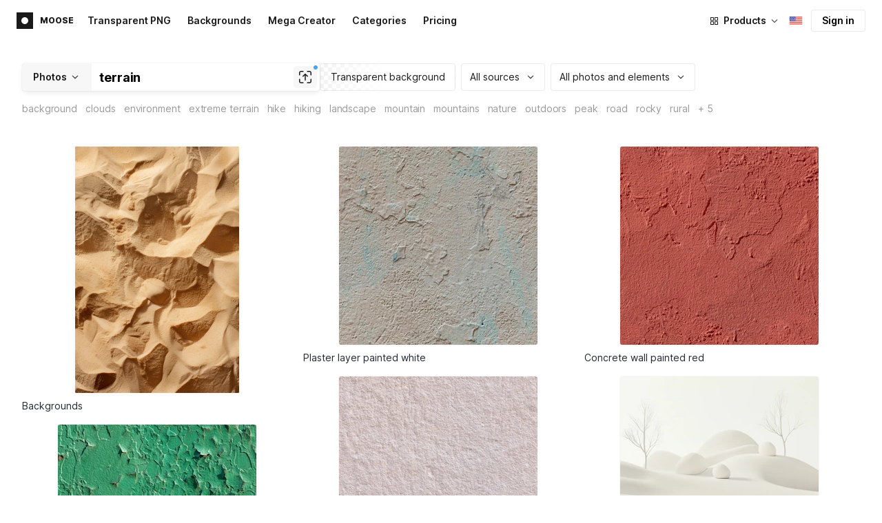

--- FILE ---
content_type: text/html;charset=UTF-8
request_url: https://icons8.com/photos/t/terrain
body_size: 413891
content:
<!doctype html>
<html lang="en" data-n-head="%7B%22lang%22:%7B%22ssr%22:%22en%22%7D%7D">
<head>
  <title>1000+ Terrain Stock Photos &amp; Pictures for Free</title><meta data-n-head="ssr" charset="utf-8"><meta data-n-head="ssr" name="viewport" content="width=device-width, initial-scale=1"><meta data-n-head="ssr" name="format-detection" content="telephone=no"><meta data-n-head="ssr" name="robots" data-hid="robots" content="noodp"><meta data-n-head="ssr" http-equiv="X-UA-Compatible" content="IE=edge, chrome=1"><meta data-n-head="ssr" name="theme-color" content="#dEc4a1"><meta data-n-head="ssr" name="description" data-hid="description" content="Download free Terrain stock images for personal and commercial use, with a transparent background (PNG, PSD)."><meta data-n-head="ssr" name="twitter:card" data-hid="twitter:card" content="summary_large_image"><meta data-n-head="ssr" name="twitter:url" data-hid="twitter:url" content="https://icons8.com/photos/t/terrain"><meta data-n-head="ssr" name="twitter:title" data-hid="twitter:title" content="1000+ Terrain Stock Photos &amp; Pictures for Free"><meta data-n-head="ssr" name="twitter:description" data-hid="twitter:description" content="Download free Terrain stock images for personal and commercial use, with a transparent background (PNG, PSD)."><meta data-n-head="ssr" name="twitter:image" data-hid="twitter:image" content="https://maxst.icons8.com/vue-static/moose/seo/opengraph.png"><meta data-n-head="ssr" name="og:url" data-hid="og:url" content="https://icons8.com/photos/t/terrain"><meta data-n-head="ssr" name="og:title" data-hid="og:title" content="1000+ Terrain Stock Photos &amp; Pictures for Free"><meta data-n-head="ssr" name="og:description" data-hid="og:description" content="Download free Terrain stock images for personal and commercial use, with a transparent background (PNG, PSD)."><meta data-n-head="ssr" name="og:image" data-hid="og:image" content="https://maxst.icons8.com/vue-static/moose/seo/opengraph.png"><link data-n-head="ssr" rel="icon" type="image/png" size="16" data-hid="favicon-16" href="https://maxst.icons8.com/vue-static/moose/seo/favicon.png"><link data-n-head="ssr" rel="icon" type="image/png" size="32" data-hid="favicon-32" href="https://maxst.icons8.com/vue-static/moose/seo/favicon.png"><link data-n-head="ssr" rel="canonical" href="https://icons8.com/photos/t/terrain"><link data-n-head="ssr" rel="alternate" hreflang="en" data-hid="alternate-en" href="https://icons8.com/photos/t/terrain"><link data-n-head="ssr" rel="alternate" hreflang="zh" data-hid="alternate-zh" href="https://igoutu.cn/photos/t/terrain"><link data-n-head="ssr" rel="alternate" hreflang="fr" data-hid="alternate-fr" href="https://icones8.fr/photos/t/terrain"><link data-n-head="ssr" rel="alternate" hreflang="de" data-hid="alternate-de" href="https://icons8.de/photos/t/terrain"><link data-n-head="ssr" rel="alternate" hreflang="it" data-hid="alternate-it" href="https://icons8.it/photos/t/terrain"><link data-n-head="ssr" rel="alternate" hreflang="ja" data-hid="alternate-ja" href="https://icons8.jp/photos/t/terrain"><link data-n-head="ssr" rel="alternate" hreflang="pt" data-hid="alternate-pt" href="https://icons8.com.br/photos/t/terrain"><link data-n-head="ssr" rel="alternate" hreflang="ru" data-hid="alternate-ru" href="https://icons8.ru/photos/t/terrain"><link data-n-head="ssr" rel="alternate" hreflang="es" data-hid="alternate-es" href="https://iconos8.es/photos/t/terrain"><link data-n-head="ssr" rel="alternate" hreflang="ko" data-hid="alternate-ko" href="https://icons8.kr/photos/t/terrain"><link data-n-head="ssr" rel="alternate" hreflang="x-default" data-hid="x-default-en" href="https://icons8.com/photos/t/terrain"><link data-n-head="ssr" rel="canonical" href="https://icons8.com/photos/t/terrain"><link data-n-head="ssr" rel="preload" href="https://photo-cdn2.icons8.com/FiyESXiqPO13mStZDTH9QpGQWT6Ryg0yl9nAenjHQKI/rs:fit:288:432/czM6Ly9pY29uczgu/bW9vc2UtcHJvZC5h/c3NldHMvYXNzZXRz/L3NhdGEvb3JpZ2lu/YWwvNDQ2L2Y3YWJl/MDMzLWVmMjktNGNi/Yi04ZDZlLTMwZTJm/Y2EwZjFjOC5qcGc.jpg" as="image" fetchpriority="high" media="(max-width: 800px)"><link data-n-head="ssr" rel="preload" href="https://photo-cdn2.icons8.com/FiyESXiqPO13mStZDTH9QpGQWT6Ryg0yl9nAenjHQKI/rs:fit:288:432/czM6Ly9pY29uczgu/bW9vc2UtcHJvZC5h/c3NldHMvYXNzZXRz/L3NhdGEvb3JpZ2lu/YWwvNDQ2L2Y3YWJl/MDMzLWVmMjktNGNi/Yi04ZDZlLTMwZTJm/Y2EwZjFjOC5qcGc.jpg" as="image" fetchpriority="high" media="(min-width: 800px) and (max-width: 1200px)"><link data-n-head="ssr" rel="preload" href="https://photo-cdn2.icons8.com/FiyESXiqPO13mStZDTH9QpGQWT6Ryg0yl9nAenjHQKI/rs:fit:288:432/czM6Ly9pY29uczgu/bW9vc2UtcHJvZC5h/c3NldHMvYXNzZXRz/L3NhdGEvb3JpZ2lu/YWwvNDQ2L2Y3YWJl/MDMzLWVmMjktNGNi/Yi04ZDZlLTMwZTJm/Y2EwZjFjOC5qcGc.jpg" as="image" fetchpriority="high" media="(min-width: 1200px)"><link rel="modulepreload" as="script" crossorigin href="https://maxst.icons8.com/_nuxt/moose/app.239cd9a73e33751c8ac0.js"><link rel="modulepreload" as="script" crossorigin href="https://maxst.icons8.com/_nuxt/moose/commons/app.cd4a8daeb49c68ca7951.js"><link rel="modulepreload" as="script" crossorigin href="https://maxst.icons8.com/_nuxt/moose/runtime.0581f58a941d80584de2.js"><link rel="modulepreload" as="script" crossorigin href="https://maxst.icons8.com/_nuxt/moose/vendors/app.139143066dad60dc110b.js"><link rel="modulepreload" as="script" crossorigin href="https://maxst.icons8.com/_nuxt/moose/44.abb0d144c3d9dfc9759a.js"><link rel="modulepreload" as="script" crossorigin href="https://maxst.icons8.com/_nuxt/moose/52.0039a134bf89029221c3.js"><link rel="modulepreload" as="script" crossorigin href="https://maxst.icons8.com/_nuxt/moose/53.bbb631fa2b2c559c3580.js"><link rel="modulepreload" as="script" crossorigin href="https://maxst.icons8.com/_nuxt/moose/45.1979c19c3a6c8df72146.js"><link rel="modulepreload" as="script" crossorigin href="https://maxst.icons8.com/_nuxt/moose/43.3a0c77874e1bd6a2fd12.js"><link rel="modulepreload" as="script" crossorigin href="https://maxst.icons8.com/_nuxt/moose/47.e3476480e3ae51c916cf.js"><link rel="modulepreload" as="script" crossorigin href="https://maxst.icons8.com/_nuxt/moose/48.31f0879bb75fd2a65d68.js"><link rel="modulepreload" as="script" crossorigin href="https://maxst.icons8.com/_nuxt/moose/41.10c432be0feb2ebe36f0.js"><link rel="modulepreload" as="script" crossorigin href="https://maxst.icons8.com/_nuxt/moose/51.b38ef884c6ac98da5c6f.js"><link rel="modulepreload" as="script" crossorigin href="https://maxst.icons8.com/_nuxt/moose/49.321fabc0947afd52c164.js"><link rel="prefetch" as="script" crossorigin href="https://maxst.icons8.com/_nuxt/moose/2.cb0f54e13b01a1a2ef46.js"><link rel="prefetch" as="script" crossorigin href="https://maxst.icons8.com/_nuxt/moose/36.44f57c3e4c41a12552d1.js"><link rel="prefetch" as="script" crossorigin href="https://maxst.icons8.com/_nuxt/moose/37.35ee4c39c271159cae23.js"><link rel="prefetch" as="script" crossorigin href="https://maxst.icons8.com/_nuxt/moose/38.e8cf0e9fc0cde9bf8159.js"><link rel="prefetch" as="script" crossorigin href="https://maxst.icons8.com/_nuxt/moose/39.bd9a7966b3e8eec76834.js"><link rel="prefetch" as="script" crossorigin href="https://maxst.icons8.com/_nuxt/moose/40.f905493b96975839264d.js"><link rel="prefetch" as="script" crossorigin href="https://maxst.icons8.com/_nuxt/moose/42.1c6fbc029508026bb699.js"><link rel="prefetch" as="script" crossorigin href="https://maxst.icons8.com/_nuxt/moose/46.094f454568c898a20b3f.js"><link rel="prefetch" as="script" crossorigin href="https://maxst.icons8.com/_nuxt/moose/50.44e5e962fa45850801a9.js"><link rel="prefetch" as="script" crossorigin href="https://maxst.icons8.com/_nuxt/moose/54.f72015784a7b47b7d6d4.js"><link rel="prefetch" as="script" crossorigin href="https://maxst.icons8.com/_nuxt/moose/i8-support-chat.a21b1bd03e76ffaf6169.js"><link rel="prefetch" as="script" crossorigin href="https://maxst.icons8.com/_nuxt/moose/moose-categories-previews.25c185d1a92d02cb6630.js"><link rel="prefetch" as="script" crossorigin href="https://maxst.icons8.com/_nuxt/moose/moose-cross-search.01853ee7752e79e6fd8c.js"><link rel="prefetch" as="script" crossorigin href="https://maxst.icons8.com/_nuxt/moose/moose-error-toast.b05367c6a75e3ec4ef19.js"><link rel="prefetch" as="script" crossorigin href="https://maxst.icons8.com/_nuxt/moose/moose-pagination.63cd90f69dfae584cc8f.js"><link rel="prefetch" as="script" crossorigin href="https://maxst.icons8.com/_nuxt/moose/moose-photo-modal.cff80dd21de4acb12985.js"><link rel="prefetch" as="script" crossorigin href="https://maxst.icons8.com/_nuxt/moose/moose-photo-modal/pages/photos/photo/_photoId/index/pages/photos/photo/_photoId/variations/_variationId.d174855f077edd13d7e8.js"><link rel="prefetch" as="script" crossorigin href="https://maxst.icons8.com/_nuxt/moose/moose-promo.c984bf223b1afabe3f53.js"><link rel="prefetch" as="script" crossorigin href="https://maxst.icons8.com/_nuxt/moose/moose-related-photos.035394377de08858381f.js"><link rel="prefetch" as="script" crossorigin href="https://maxst.icons8.com/_nuxt/moose/moose-seo-placeholder-search.ba8ac0ea1346a796ab79.js"><link rel="prefetch" as="script" crossorigin href="https://maxst.icons8.com/_nuxt/moose/moose-trending-categories.044aca6ade0fa4138ba9.js"><link rel="prefetch" as="script" crossorigin href="https://maxst.icons8.com/_nuxt/moose/pages/photos/_.55818061a810477bb35b.js"><link rel="prefetch" as="script" crossorigin href="https://maxst.icons8.com/_nuxt/moose/pages/photos/categories.f9aee0068ee6c04b64f7.js"><link rel="prefetch" as="script" crossorigin href="https://maxst.icons8.com/_nuxt/moose/pages/photos/image/_imageId/index.78708b765067486ccbe5.js"><link rel="prefetch" as="script" crossorigin href="https://maxst.icons8.com/_nuxt/moose/pages/photos/image/_imageId/s/_query.3dbc4e04659db831a199.js"><link rel="prefetch" as="script" crossorigin href="https://maxst.icons8.com/_nuxt/moose/pages/photos/index.158713006938236289d6.js"><link rel="prefetch" as="script" crossorigin href="https://maxst.icons8.com/_nuxt/moose/pages/photos/models/_model.0b9de8afd33cfabb5980.js"><link rel="prefetch" as="script" crossorigin href="https://maxst.icons8.com/_nuxt/moose/pages/photos/photo/_photoId/index.95cf04baf28d0f83dd90.js"><link rel="prefetch" as="script" crossorigin href="https://maxst.icons8.com/_nuxt/moose/pages/photos/photo/_photoId/variations/_variationId.fbd82800ac9f2883ca9d.js"><link rel="prefetch" as="script" crossorigin href="https://maxst.icons8.com/_nuxt/moose/pages/photos/photographers/_photographer.025f306234d6a3e6c90d.js"><link rel="prefetch" as="script" crossorigin href="https://maxst.icons8.com/_nuxt/moose/pages/photos/pricing/_slug.4be9729fa86d8b7b17d7.js"><link rel="prefetch" as="script" crossorigin href="https://maxst.icons8.com/_nuxt/moose/pages/photos/s/_query.7ad6736d0875aacf1ac0.js"><link rel="prefetch" as="script" crossorigin href="https://maxst.icons8.com/_nuxt/moose/pages/photos/s/file.a1331a7a8c6214aaebbc.js"><link rel="prefetch" as="script" crossorigin href="https://maxst.icons8.com/_nuxt/moose/pages/photos/t/_query.d7e438168a3090ebf689.js"><link rel="prefetch" as="script" crossorigin href="https://maxst.icons8.com/_nuxt/moose/pages/server_status.38e4ce1ffbe292c65aa8.js"><link rel="prefetch" as="script" crossorigin href="https://maxst.icons8.com/_nuxt/moose/sentry.177ea714c8f152220f15.js"><link rel="prefetch" as="script" crossorigin href="https://maxst.icons8.com/_nuxt/moose/shutterstock-ads.6af478214ea241e473ee.js"><link rel="prefetch" as="script" crossorigin href="https://maxst.icons8.com/_nuxt/moose/vendors/i8-footer.99881cc99d12f7029715.js"><link rel="prefetch" as="script" crossorigin href="https://maxst.icons8.com/_nuxt/moose/vendors/i8-header.e69055456924eed84362.js"><link rel="prefetch" as="script" crossorigin href="https://maxst.icons8.com/_nuxt/moose/vendors/moose-photo-modal/pages/photos/photo/_photoId/index/pages/photos/photo/_photoId/variations/_/5620933f.3c5714f15495d4ed8264.js"><link rel="prefetch" as="script" crossorigin href="https://maxst.icons8.com/_nuxt/moose/vendors/sentry.1c4892e29a531d90de5f.js"><style data-vue-ssr-id="b2037a0c:0,ee8a15ac:0,aefcc5ac:0 0d744138:0,35e70055:0,0fa49abf:0,06a4a251:0,e3f8b136:0,4b08f5ee:0,a8318d26:0,134a5cca:0,7b2c8db3:0,95fe81b0:0,f255e7fe:0,5ff13c4a:0,951268c0:0,94c5319a:0,86600210:0,32e50426:0,dbd8b0b4:0,2123d1bf:0,bca0ff22:0,57350eef:0,3f9d1603:0,7be100e5:0,73f083b2:0,533177bc:0,6201687a:0,b5372f38:0,10b654d8:0,57958266:0,7ad5cc83:0,23a69dbc:0,44c0520c:0,b634d0f0:0,d100d468:0,3093bdc7:0,8b8908d0:0,d7bc3bb8:0,6ea741ee:0,320e806e:0,5747f778:0,5046ea44:0,71714b9e:0,7c205daa:0,5dcf168a:0,29972a98:0,a1f3d634:0,18473c04:0,b7675444:0,70406ab6:0,4042e696:0,244e942e:0,4cc8ecd4:0,1329f908:0,bfbf40d6:0,54c4b8da:0,48599d46:0">@keyframes spin{0%{transform:rotate(0deg)}to{transform:rotate(1turn)}}@font-face{font-display:swap;font-family:"Inter";font-style:normal;font-weight:100 900;src:url(https://maxst.icons8.com/_nuxt/moose/fonts/Inter-VariableFont.f065685.woff2) format("woff2-variations")}body{color:#000;font-family:Inter,-apple-system,BlinkMacSystemFont,"Helvetica Neue","Segoe UI","Fira Sans",Roboto,Oxygen,Ubuntu,"Droid Sans",Arial,sans-serif;font-size:16px;line-height:1.5;margin:0;padding:0}*,:after,:before{box-sizing:border-box}:focus{outline:none}
.i8-social-login{display:flex;margin:0 -8px}.i8-social-login__link{background:var(--social-login-links-background,var(--c-transparent-black_100));border-radius:4px;border-radius:var(--social-login-links-radius,4px);cursor:pointer;display:flex;flex:1;justify-content:center;margin:0 8px;padding:.625rem;padding:var(--social-login-links-padding,.625rem);transition:all .2s ease-out}.i8-social-login__link:hover{background:var(--social-login-links-background-hover,var(--c-transparent-black_200))}.i8-social-login__link:active{background:var(--social-login-links-background-active,var(--c-transparent-black_300));transform:scale(.975);transform:var(--button-active-transform,scale(.975))}.i8-social-login__link svg{background-size:cover;display:block;height:1.25rem;height:var(--social-login-icon-size,1.25rem);margin:auto;width:1.25rem;width:var(--social-login-icon-size,1.25rem)}.i8-social-login__icon{margin:auto}.i8-auth-button[data-v-5b1cb82c]{--button-background:var(--c-black_900);--button-background-color-hover:var(--c-black_800);--button-background-color-active:var(--c-black_900);--button-color:#fff;display:block;width:100%}.i8-login-form{max-width:100%;max-width:var(--login-form-max-width,100%)}.i8-login-form__title{font-size:1.5rem;font-size:var(--login-form-title-fontsize,1.5rem);font-weight:700;font-weight:var(--login-form-title-fontweight,700);letter-spacing:-.005em;line-height:2rem;line-height:var(--login-form-title-lineheight,2rem);margin-bottom:24px}.i8-login-form__social{margin-bottom:24px}.i8-login-form__desc{font-size:14px;font-size:var(--font-sm,14px);letter-spacing:-.006em;line-height:20px;line-height:var(--ui-14-line-height,20px);margin-bottom:16px}.i8-login-form__group,.i8-login-form__reset{margin-bottom:24px}.i8-login-form__submit{--button-background:var(--c-black_900);--button-background-color-hover:var(--c-black_800);--button-background-color-active:var(--c-black_900);--button-color:#fff;display:block;width:100%}.i8-auth-forms__checkbox[data-v-8f965ae2]{--checkbox-checked-background:var(--c-black_900);--checkbox-checked-background-hover:var(--c-black_800);--checkbox-checked-background-active:var(--c-black_900)}.i8-auth-forms__checkbox[data-v-8f965ae2]:not(:last-child){margin-bottom:16px}.i8-register-form{max-width:100%;max-width:var(--login-form-max-width,100%)}.i8-register-form__title{font-size:1.5rem;font-size:var(--register-form-title-font-size,1.5rem);font-weight:700;font-weight:var(--register-form-title-font-weight,700);letter-spacing:-.005em;line-height:2rem;line-height:var(--register-form-title-line-height,2rem);margin-bottom:24px}.i8-register-form__social{margin-bottom:24px}.i8-register-form__desc{font-size:14px;font-size:var(--font-sm,14px);letter-spacing:-.006em;line-height:20px;line-height:var(--ui-14-line-height,20px);margin-bottom:16px}.i8-register-form__group,.i8-register-form__reset{margin-bottom:24px}.i8-register-form__submit{--button-background:var(--c-black_900);--button-background-color-hover:var(--c-black_800);--button-background-color-active:var(--c-black_900);--button-color:#fff;display:block;width:100%}@media screen and (min-width:1024px){.cf-turnstile[data-v-761b835a]{height:2.5rem;transform:scale(.6153846154);transform-origin:top right}}.i8-auth-form{grid-column-gap:0;color:#1a1a1a;color:var(--c-black_900,#1a1a1a);display:grid;grid-template-columns:none;height:100%;width:100%}@media screen and (min-width:768px){.i8-auth-form{height:584px}}.i8-auth-form__block{min-height:auto;min-width:100%;width:100%}.i8-auth-form__benefits{height:100%;margin-left:2rem;max-width:369px;max-width:var(--auth-modal-forms-max-width,369px);width:100%}.i8-auth-form__slides{display:none}.i8-auth-form__forms-wrapper{max-width:100%;max-width:var(--auth-modal-forms-max-width,100%);width:100%;width:var(--auth-modal-forms-width,100%)}.i8-auth-form__forms-wrapper .i8-tab--active{font-weight:600}.i8-auth-form__tabs{margin-bottom:40px;position:relative}.i8-auth-form__tabs .i8-tab__inner{border-bottom:none!important}.i8-auth-form__tabs-underline{background:#000;bottom:-1px;content:"";height:1px;left:0;position:absolute;transition:all .4s ease;width:0;will-change:width,left}@media screen and (min-width:1024px){.i8-auth-form{grid-column-gap:var(--spacer-lg);grid-template-columns:1fr 1fr}.i8-auth-form__block{min-height:450px}.i8-auth-form__slides{align-items:center;display:flex;justify-content:flex-end}.i8-auth-form__forms-wrapper{max-width:369px;max-width:var(--auth-modal-forms-max-width,369px)}}.i8-auth-forms__title{font:var(--font-h2);margin:0}.i8-auth-forms__text{font:var(--font-ui-14-regular);margin-top:1rem!important}.i8-auth-forms__input{--text-input-width:100%;--text-input-error-message-position:static;margin-top:1rem;width:100%}.i8-auth-forms__input--single{margin-top:2rem}.i8-auth-forms__input.i8-text-input--error{margin-bottom:1rem}.i8-auth-forms__action-btn{margin-top:1.5rem}.i8-auth-modal .i8-modal{--modal-padding:0 1.75rem;--modal-width:100%;box-sizing:border-box;max-width:100%}.i8-auth-modal .i8-modal .i8-modal__content{height:100%;overflow-x:hidden;padding:1.25rem 0}@media screen and (max-width:768px){.i8-auth-modal .i8-modal{--modal-max-height:100vh;height:100%;max-height:100%}}@media screen and (min-width:768px){.i8-auth-modal .i8-modal{--modal-width:80%;border-radius:.25rem;max-width:52.125rem}}@media screen and (min-width:1024px){.i8-auth-modal .i8-modal{--modal-padding:0}.i8-auth-modal .i8-modal .i8-modal__content{padding:2rem 0}}@media screen and (max-width:768px){.i8-auth-modal .i8-modal__button--close{border:none;left:auto;right:9px;top:1rem}}.fade-scale-enter-active,.fade-scale-leave-active{transition:all .3s ease}.fade-scale-enter-to,.fade-scale-leave{opacity:1;transform:scale(1)}.fade-scale-enter,.fade-scale-leave-to{opacity:0;transform:scale(.95)}.i8-complete-registration-form{grid-column-gap:0;display:inline-grid;grid-template-columns:none;height:100%;width:100%}.i8-complete-registration-form__picture{display:none}.i8-complete-registration-form__form{align-items:center;display:flex}@media screen and (min-width:768px){.i8-complete-registration-form{height:min(584px,80vh)}}@media screen and (min-width:1024px){.i8-complete-registration-form{grid-column-gap:var(--spacer-lg);grid-template-columns:1fr 1fr}.i8-complete-registration-form__picture{display:flex;min-height:33.75rem}.i8-complete-registration-form__form{max-width:369px;max-width:var(--auth-modal-forms-max-width,369px)}}.i8-auth-benefits[data-v-6db5b9a4]{background:var(--c-black_100);border-radius:4px;display:flex;flex-direction:column;overflow:hidden}.i8-auth-benefits__image[data-v-6db5b9a4]{height:23rem;position:relative}.i8-auth-benefits__icons--with-asset[data-v-6db5b9a4]{--icons-rocket-umbrella-translate:40px,-110px}.i8-auth-benefits__icons-asset-container[data-v-6db5b9a4]{align-items:center;background:#fff;border-radius:50%;box-shadow:0 0 1px rgba(96,96,96,.31),0 12px 24px rgba(96,96,96,.15);display:flex;height:6.25rem;justify-content:center;left:50%;margin:0;position:absolute;top:50%;transform:translate(-50%,-50%);width:6.25rem}.i8-auth-benefits__photos[data-v-6db5b9a4]{--layer-0:100px;--layer-1:170px}.i8-auth-benefits__photos-asset-default>[data-v-6db5b9a4],.i8-auth-benefits__photos>[data-v-6db5b9a4]{background-position:bottom;background-repeat:no-repeat;background-size:100%;position:absolute}.i8-auth-benefits__photos-rect[data-v-6db5b9a4]{border-radius:.25rem;height:calc(4rem + 1px);width:5.75rem}.i8-auth-benefits__photos-asset[data-v-6db5b9a4]{align-items:center;bottom:0;display:flex;justify-content:center;left:90px;position:absolute;right:90px;top:0}.i8-auth-benefits__photos-asset>[data-v-6db5b9a4]{max-width:11.75rem}.i8-auth-benefits__photos-0[data-v-6db5b9a4]{background-image:url(https://goodies.icons8.com/web/common/auth/photos_0.webp);bottom:var(--layer-1);height:5.125rem;right:2px;width:5.75rem}.i8-auth-benefits__photos-1[data-v-6db5b9a4]{background-image:url(https://goodies.icons8.com/web/common/auth/photos_1.webp);bottom:var(--layer-0);height:5rem;right:5px;width:4.5rem}.i8-auth-benefits__photos-2[data-v-6db5b9a4]{background-image:url(https://goodies.icons8.com/web/common/auth/photos_2.webp);bottom:var(--layer-1);height:5rem;left:-3px;width:3.875rem}.i8-auth-benefits__photos-3[data-v-6db5b9a4]{background-image:url(https://goodies.icons8.com/web/common/auth/photos_3.webp);bottom:var(--layer-0);height:6.5rem;left:0;width:5rem}.i8-auth-benefits__photos-4[data-v-6db5b9a4]{background-image:url(https://goodies.icons8.com/web/common/auth/photos_4.webp);bottom:var(--layer-1);height:5.5rem;left:85px;width:6.125rem}.i8-auth-benefits__photos-5[data-v-6db5b9a4]{background-image:url(https://goodies.icons8.com/web/common/auth/photos_5.webp);bottom:var(--layer-0);height:5rem;left:94px;width:5.25rem}.i8-auth-benefits__photos-6[data-v-6db5b9a4]{background-image:url(https://goodies.icons8.com/web/common/auth/photos_6.webp);bottom:var(--layer-1);height:5rem;right:95px;width:4.75rem}.i8-auth-benefits__photos-7[data-v-6db5b9a4]{background-image:url(https://goodies.icons8.com/web/common/auth/photos_7.webp);bottom:var(--layer-0);height:5.25rem;right:101px;width:4rem}.i8-auth-benefits__vectors-rect[data-v-6db5b9a4]{background-position:0;background-repeat:no-repeat;border-radius:7px;height:12rem;position:absolute;width:8.625rem}.i8-auth-benefits__vectors-0[data-v-6db5b9a4]{background-color:#e4edff;background-image:url(https://goodies.icons8.com/web/common/auth/vectors_cups.webp);background-position:14px 26px;background-size:auto 80%;bottom:4.375rem;right:-5.25rem}.i8-auth-benefits__vectors-1[data-v-6db5b9a4]{background-color:#ffe7e7;background-image:url(https://goodies.icons8.com/web/common/auth/vectors_drink.webp);background-position:50%;background-size:102px;bottom:1rem;right:5.5rem;transform:rotate(14deg);transform-origin:bottom right}.i8-auth-benefits__vectors-2[data-v-6db5b9a4]{background-color:#daf0f7;background-image:url(https://goodies.icons8.com/web/common/auth/vectors_eye.webp);background-size:100%}.i8-auth-benefits__vectors-asset-wrap[data-v-6db5b9a4]{align-items:center;bottom:6rem;display:flex;height:12rem;left:2.75rem;position:absolute;transform:rotate(-8deg);width:8.625rem}.i8-auth-benefits__vectors-asset[data-v-6db5b9a4]{background:#fff;border-radius:8px;box-shadow:0 0 1px rgba(96,96,96,.31),0 12px 24px -6px rgba(96,96,96,.15)}.i8-auth-benefits__music[data-v-6db5b9a4]{background-image:url(https://goodies.icons8.com/web/common/auth/music.webp);background-repeat:no-repeat;background-size:cover;height:23rem}.i8-auth-benefits__music-asset[data-v-6db5b9a4]{background:inherit;height:8.125rem;left:119px;margin:0;position:absolute;top:7.125rem;width:8.125rem}.i8-auth-benefits__design-tools[data-v-6db5b9a4]{background-image:url(https://goodies.icons8.com/web/common/auth/design_tools.webp);background-repeat:no-repeat;background-size:cover;height:23rem}.i8-auth-benefits__title[data-v-6db5b9a4]{font:var(--font-h3);margin:2.5rem 0 .5rem;text-align:center}.i8-auth-benefits__items[data-v-6db5b9a4]{font:var(--font-ui-14-regular);margin:0 1rem .5rem;text-align:center}.i8-auth-benefits__items p[data-v-6db5b9a4]{margin:initial}.i8-auth-benefits__items p+p[data-v-6db5b9a4]{margin-top:.5rem}.i8-auth-benefits__nav[data-v-6db5b9a4]{display:flex;justify-content:center;margin-bottom:40px;margin-top:auto}.i8-auth-benefits__nav>svg[data-v-6db5b9a4]{cursor:pointer;height:1rem;padding:.375rem;width:1rem}
.intercom-cta[data-v-1dc5c933]{align-items:center;background:#1fb141;border:none;border-radius:50%;bottom:20px;box-shadow:0 1px 6px 0 rgba(0,0,0,.06),0 2px 32px 0 rgba(0,0,0,.16);cursor:pointer;display:flex;height:3rem;justify-content:center;position:fixed;right:20px;width:3rem;z-index:2147483000}.with-corner-ad[data-v-1dc5c933]{right:240px}.nuxt-progress{background-color:#5ca3fd;height:2.5px;left:0;opacity:1;position:fixed;right:0;top:0;transition:width .1s,opacity .4s;width:0;z-index:999999}.nuxt-progress.nuxt-progress-notransition{transition:none}.nuxt-progress-failed{background-color:red}
/*! normalize.css v8.0.1 | MIT License | github.com/necolas/normalize.css */html{-webkit-text-size-adjust:100%;line-height:1.15}main{display:block}h1{font-size:2em;margin:.67em 0}hr{box-sizing:content-box;height:0;overflow:visible}pre{font-family:monospace,monospace;font-size:1em}a{background-color:transparent}abbr[title]{border-bottom:none;text-decoration:underline;-webkit-text-decoration:underline dotted;text-decoration:underline dotted}b,strong{font-weight:bolder}code,kbd,samp{font-family:monospace,monospace;font-size:1em}small{font-size:80%}sub,sup{font-size:75%;line-height:0;position:relative;vertical-align:baseline}sub{bottom:-.25em}sup{top:-.5em}img{border-style:none}button,input,optgroup,select,textarea{font-family:inherit;font-size:100%;line-height:1.15;margin:0}button,input{overflow:visible}button,select{text-transform:none}[type=button],[type=reset],[type=submit],button{-webkit-appearance:button}[type=button]::-moz-focus-inner,[type=reset]::-moz-focus-inner,[type=submit]::-moz-focus-inner,button::-moz-focus-inner{border-style:none;padding:0}[type=button]:-moz-focusring,[type=reset]:-moz-focusring,[type=submit]:-moz-focusring,button:-moz-focusring{outline:1px dotted ButtonText}fieldset{padding:.35em .75em .625em}legend{box-sizing:border-box;color:inherit;display:table;max-width:100%;padding:0;white-space:normal}progress{vertical-align:baseline}textarea{overflow:auto}[type=checkbox],[type=radio]{box-sizing:border-box;padding:0}[type=number]::-webkit-inner-spin-button,[type=number]::-webkit-outer-spin-button{height:auto}[type=search]{-webkit-appearance:textfield;outline-offset:-2px}[type=search]::-webkit-search-decoration{-webkit-appearance:none}::-webkit-file-upload-button{-webkit-appearance:button;font:inherit}details{display:block}summary{display:list-item}[hidden],template{display:none}:root{--font-family-primary:"Roboto",serif;--font-family-secondary:"Raleway",sans-serif;--font-family-legacy:"Inter",sans-serif}@media(min-width:1024px){:root{--h1-font-size:2.5rem;--h2-font-size:1.5rem;--h3-font-size:1.125rem;--h4-font-size:0.875rem;--h1-line-height:48px}}:root{--c-white:#fff;--c-transparent-black_100:rgba(0,0,0,.03);--c-transparent-black_200:rgba(0,0,0,.08);--c-transparent-black_300:rgba(0,0,0,.15);--c-transparent-black_400:rgba(0,0,0,.26);--c-transparent-black_500:rgba(0,0,0,.4);--c-transparent-black_600:rgba(0,0,0,.55);--c-transparent-black_700:rgba(0,0,0,.7);--c-transparent-black_800:rgba(0,0,0,.8);--c-transparent-black_900:rgba(0,0,0,.9);--c-black_100:#f7f7f7;--c-black_200:#ebebeb;--c-black_300:#d9d9d9;--c-black_400:#bdbdbd;--c-black_500:#999;--c-black_600:#737373;--c-black_700:#4d4d4d;--c-black_800:#333;--c-black_900:#1a1a1a;--c-green_100:#e7f9eb;--c-green_200:#c3efcd;--c-green_300:#88dd9f;--c-green_400:#47d16c;--c-green_500:#1fb141;--c-green_600:#189a2e;--c-green_700:#0d731e;--c-green_800:#085e16;--c-green_900:#04490f;--c-red_100:#ffe3e3;--c-red_200:#ffbdbd;--c-red_300:#ff9b9b;--c-red_400:#f86a6a;--c-red_500:#ef4e4e;--c-red_600:#e12d39;--c-red_700:#cf1124;--c-red_800:#ab091e;--c-red_900:#8a041a;--c-yellow_100:#fffbea;--c-yellow_200:#fff3c4;--c-yellow_300:#fce588;--c-yellow_400:#fadb5f;--c-yellow_500:#f7c948;--c-yellow_600:#f0b429;--c-yellow_700:#de911d;--c-yellow_800:#cb6e17;--c-yellow_900:#b44d12;--c-blue_100:#e6f6ff;--c-blue_200:#bae3ff;--c-blue_300:#7cc4fa;--c-blue_400:#47a3f3;--c-blue_500:#2186eb;--c-blue_600:#0967d2;--c-blue_700:#0552b5;--c-blue_800:#03449e;--c-blue_900:#01337d;--c-body:var(--c-white);--c-text:var(--c-black_900);--spacer-2xs:0.25rem;--spacer-xs:0.5rem;--spacer-sm:1rem;--spacer-base:1.5rem;--spacer-lg:2rem;--spacer-xl:2.5rem;--spacer-2xl:5rem;--spacer-3xl:10rem;--font-family-primary:Inter,apple-system,BlinkMacSystemFont,Helvetica Neue,Segoe UI,Fira Sans,Roboto,Oxygen,Ubuntu,Droid Sans,Arial,sans-serif;--font-family-secondary:Inter,apple-system,BlinkMacSystemFont,Helvetica Neue,Segoe UI,Fira Sans,Roboto,Oxygen,Ubuntu,Droid Sans,Arial,sans-serif;--font-light:300;--font-normal:400;--font-medium:500;--font-semibold:600;--font-bold:700;--font-extra-bold:800;--font-extra-extra-bold:900;--font-2xs:0.625rem;--font-xs:0.75rem;--font-sm:0.875rem;--font-base:1rem;--font-lg:1.125rem;--font-xl:1.5rem;--h1-font-size:2rem;--h2-font-size:1.5rem;--h3-font-size:1rem;--h4-font-size:0.875rem;--h5-font-size:0.75rem;--h6-font-size:0.75rem;--h1-line-height:40px;--h2-line-height:32px;--h3-line-height:24px;--h4-line-height:20px;--p-line-height:24px;--ui-14-line-height:20px;--font-h1:var(--font-h1-weight,900) var(--font-h1-size,2rem)/var(--font-h1-line-height,40px) var(--font-h1-family,var(--font-family-primary));--font-h2:var(--font-h2-weight,700) var(--font-h2-size,1.5rem)/var(--font-h2-line-height,32px) var(--font-h2-family,var(--font-family-primary));--font-h3:var(--font-h3-weight,700) var(--font-h3-size,1rem)/var(--font-h3-line-height,24px) var(--font-h3-family,var(--font-family-primary));--font-h4:var(--font-h4-weight,700) var(--font-h4-size,0.875rem)/var(--font-h4-line-height,20px) var(--font-h4-family,var(--font-family-primary));--font-p:var(--font-p-weight,400) var(--font-p-size,var(--font-base))/var(--font-p-line-height,var(--p-line-height)) var(--font-p-family,var(--font-family-primary));--font-ui-14-regular:var(--font-ui-14-regular-weight,400) var(--font-ui-14-regular-size,var(--font-sm))/var(--font-ui-14-regular-line-height,var(--ui-14-line-height)) var(--font-ui-14-regular-family,var(--font-family-primary))}@media(min-width:1024px){:root{--h1-font-size:2.5rem;--h2-font-size:1.5rem;--h3-font-size:1.125rem;--h4-font-size:0.875rem;--font-h1-size:2.5rem;--font-h2-size:1.5rem;--font-h3-size:1.125rem;--font-h4-size:0.875rem;--h1-line-height:48px;--font-h1-line-height:48px}}@font-face{font-display:swap;font-family:"Inter";font-style:normal;font-weight:100 900;src:url(https://maxst.icons8.com/_nuxt/moose/fonts/Inter-VariableFont.f065685.woff2) format("woff2-variations")}*{font-family:Inter,apple-system,BlinkMacSystemFont,"Helvetica Neue","Segoe UI","Fira Sans",Roboto,Oxygen,Ubuntu,"Droid Sans",Arial,sans-serif}.center{align-items:center;display:flex;justify-content:center}@media(min-width:1024px){.mobile-only{display:none!important}}@media(max-width:1023px){.desktop-only{display:none!important}}.fade-enter-active,.fade-leave-active{transition:opacity .2s ease-out}.fade-enter,.fade-leave-to{opacity:0}.fade-smooth-enter-active,.fade-smooth-leave-active{transition:opacity .8s ease-out}.fade-smooth-enter,.fade-smooth-leave-to{opacity:0}.slide-fade-enter-active,.slide-fade-leave-active{transition:all .3s cubic-bezier(.3,.76,.27,1)}.slide-fade-enter{opacity:0;transform:translateY(20px)}.slide-fade-enter-to{opacity:1}.slide-fade-leave-to{opacity:0;transform:translateY(-20px)}@keyframes fade-show{0%{opacity:1}50%{opacity:.5}to{opacity:1}}@keyframes move-bbox{0%{transform:translate(20vh,10vh)}16%{transform:translate(50vh,10vh)}32%{transform:translate(80vh,10vh)}33%{transform:translate(20vh,30vh)}50%{transform:translate(50vh,30vh)}66%{transform:translate(80vh,30vh)}67%{transform:translate(20vh,50vh)}84%{transform:translate(50vh,50vh)}99%{transform:translate(80vh,50vh)}}@keyframes spin{0%{transform:rotate(0deg)}to{transform:rotate(1turn)}}.i8-header-logo .icon{height:24px!important;position:relative;width:24px!important}.i8-header-logo .icon svg{position:relative}.i8-header .i8-user-pic{line-height:24px!important}@media(min-width:1024px){.i8-header .i8-user-pic{line-height:32px!important}}.i8-header .i8-dropdown__content{background:#fff!important}.i8-header .i8-dropdown__content .text{color:#000}.i8-header .i8-header__content{background:#fff;border:none}.i8-header .i8-header__content .i8-header__login{align-items:center;line-height:32px}.i8-header .wrap{font-weight:400!important}.i8-header .wrap .text__chosen{font-weight:600}.i8-header .i8-dropdown-item:focus,.i8-header .i8-dropdown-item:hover{background:rgba(0,0,0,.03)!important}.i8-header .i8-dropdown__label:focus:not(.i8-dropdown__label--is-open),.i8-header .i8-dropdown__label:hover:not(.i8-dropdown__label--is-open){background:rgba(0,0,0,.03)}.i8-header .i8-dropdown__label:active:not(.i8-dropdown__label--is-open){background:rgba(0,0,0,.08)}.i8-header a[href="/photos/christmas"]:before{content:url("data:image/svg+xml;charset=utf-8,%3Csvg xmlns='http://www.w3.org/2000/svg' width='16' height='16' fill='none'%3E%3Cpath fill='%231FB141' d='M7.5.629 3.04 7h1.804l-2.828 5H7v2h1v-2h5l-.441-.754L10.063 7h1.898L7.5.629Zm0 1.746L10.04 6H8.312l2.937 5H3.734l2.82-5H4.962L7.5 2.375Z'/%3E%3C/svg%3E");display:block;height:18px;margin:4px 2px 0 0;width:18px}@media(max-width:1023px){.i8-header a[href="/photos/christmas"]:before{left:96px;margin:3px 0 0;position:absolute}}h1,h2,h3,h4,h5{margin:0;padding:0}.header2,.header3,.header4{font-weight:700}.header1{font-size:32px;font-weight:900;line-height:40px}@media(min-width:450px){.header1{font-size:40px;line-height:48px}}.header2{font-size:24px;line-height:32px}.header3{font-size:18px;line-height:24px}.header4{font-size:14px;line-height:24px}.text4{font-size:14px;line-height:20px}p{font-size:16px;line-height:24px;margin:0}.link{border-bottom:none;color:#1a1a1a;cursor:pointer;text-decoration:underline;-webkit-text-decoration:underline rgba(26,26,26,.26);text-decoration:underline rgba(26,26,26,.26);text-decoration-thickness:1px;text-underline-position:under;transition:all .2s ease-out}.link:hover{text-decoration:underline;-webkit-text-decoration:underline solid rgba(26,26,26,.6);text-decoration:underline solid rgba(26,26,26,.6);-webkit-text-decoration:1px underline rgba(26,26,26,.6);text-decoration:1px underline rgba(26,26,26,.6);text-decoration-thickness:1px}.link :focus,.link:active{text-decoration:underline;-webkit-text-decoration:underline solid #1a1a1a;text-decoration:underline solid #1a1a1a;-webkit-text-decoration:1px underline #1a1a1a;text-decoration:1px underline #1a1a1a;text-decoration-thickness:1px}a{-webkit-text-decoration:none;text-decoration:none}a,a:visited{color:#1a1a1a}.light{font-weight:300}.normal{font-weight:400}.semi-bold{font-weight:600}.bold{font-weight:700}.extra-bold{font-weight:800}.black{font-weight:900}body{color:#1a1a1a!important;font-family:"Inter","Helvetica Neue","Segoe UI","Fira Sans",Roboto,Oxygen,Ubuntu,"Droid Sans","Arial",sans-serif!important;font-size:14px!important;line-height:20px!important;margin:0;padding:0}@media(min-width:769px){.custom-scroll{scrollbar-color:rgba(0,0,0,.08);scrollbar-width:thin}.custom-scroll::-webkit-scrollbar{height:6px;width:6px}.custom-scroll::-webkit-scrollbar-thumb{background-color:rgba(0,0,0,.08);border-radius:6px}}*,:after,:before{box-sizing:border-box}:focus{outline:none}.font-small{font-size:12px;line-height:16px}.content-page{padding:32px 32px 56px}@media(max-width:400px){.content-page{padding:20px 20px 56px}}.content-page .pagination{margin-top:24px}@media(max-width:400px){.content-page .pagination{margin-top:16px}}ul{list-style:none;margin:0;padding-left:0}section.content{grid-gap:86px;display:grid;gap:86px;grid-template-columns:140px 1fr}section.content.no-categories{display:block}@media(max-width:768px){section.content{gap:0;grid-template-columns:1fr}section.content aside{display:none}section.content main{margin-left:-8px;margin-right:-8px}}.footer{--background:#f7f7f7!important}.align-center{align-items:center}.d-flex,.seo-block{display:flex}.seo-block{flex-direction:column;gap:12px;margin-bottom:16px;max-width:912px}.seo-block-line{border-right:1px solid rgba(0,0,0,.08);max-width:calc(100% - 380px);padding-right:32px}@media(max-width:768px){.seo-block-line{max-width:none}}.seo-block-header{font-size:24px;font-weight:700;letter-spacing:-.12px;line-height:32px}.seo-block-text{color:rgba(0,0,0,.55);font-size:14px;font-weight:400;letter-spacing:-.084px;line-height:20px}
.i8-header[data-v-fba9a0ae]{--i8-header-elements-gap:.75rem;--i8-header-color:var(--c-black_900,#1a1a1a);--i8-header-content-padding:1.25rem;--i8-header-control-radius:4px;--i8-header-height:60px;--i8header-control-hover-background:rgba(0,0,0,.04);color:#1a1a1a;color:var(--i8-header-color);position:relative;z-index:500}@media screen and (min-width:1024px){.i8-header[data-v-fba9a0ae]{--i8-header-elements-gap:1.75rem;--i8-header-content-padding:.875rem 1.5rem}}.i8-header.has-dropdown[data-v-fba9a0ae],.i8-header.mobile-open[data-v-fba9a0ae]{background:#fff}.i8-header__content[data-v-fba9a0ae]{align-items:stretch;display:flex;gap:var(--i8-header-elements-gap);max-height:3.75rem;padding:var(--i8-header-content-padding)}.i8-header__links[data-v-fba9a0ae]{flex-grow:1;margin-left:.5rem}.i8-header__controls[data-v-fba9a0ae]{display:flex;margin-left:auto}.i8-header__products-trigger[data-v-fba9a0ae]{display:none;margin-left:auto;margin-right:-.5rem}@media screen and (min-width:1024px){.i8-header--product .i8-header__products-trigger[data-v-fba9a0ae]{display:block}}.i8-header__language[data-v-fba9a0ae]{--dropdown-height:1.25rem;margin-left:auto}@media screen and (min-width:1024px){.i8-header__language[data-v-fba9a0ae]{--dropdown-height:2rem}}.i8-header__login[data-v-fba9a0ae]{display:none!important}@media screen and (min-width:1024px){.i8-header__login[data-v-fba9a0ae]{display:flex!important}}.i8-header__burger[data-v-fba9a0ae]{align-self:center;display:block}@media screen and (min-width:1024px){.i8-header__burger[data-v-fba9a0ae]{display:none}}.i8-header__mobile-nav[data-v-fba9a0ae]{display:none}@media screen and (max-width:1024px){.i8-header__mobile-nav.is-open[data-v-fba9a0ae]{display:block}}
.i8-header-logo[data-v-425e4c3a]{align-items:center;color:var(--i8-header-color);display:flex;font-size:12px;font-weight:800;line-height:1;-webkit-text-decoration:none;text-decoration:none;text-transform:uppercase}.i8-header-logo .icon[data-v-425e4c3a]{display:block;height:18px;width:18px}.i8-header-logo[data-v-425e4c3a] svg{fill:#1fb141;fill:var(--i8-header-logo-fill,#1fb141);display:block;height:100%;width:100%}.i8-header-logo .text[data-v-425e4c3a]{margin-left:10px;text-transform:uppercase}
.i8-header-nav[data-v-1bd97baf]{--i8-header-navlink-color:var(--i8-header-link-color,var(--i8-header-color));align-items:normal;overflow:hidden}.i8-header-nav--has-active-dropdown[data-v-1bd97baf]{overflow:visible}.i8-header-nav__link[data-v-1bd97baf]{align-items:center;border-radius:var(--i8-header-control-radius);color:var(--i8-header-navlink-color);display:flex;font:var(--font-ui-14-regular);font-weight:600;gap:4px;padding:0 .75rem;-webkit-text-decoration:none;text-decoration:none;transition:background-color .1s ease;white-space:nowrap}.i8-header-nav__link[data-v-1bd97baf]:hover{background-color:var(--i8header-control-hover-background)}.i8-header-nav__link.is-pricing[data-v-1bd97baf]{margin-left:auto}.i8-header-nav__link.is-hidden[data-v-1bd97baf]{display:none}.i8-header-nav__link.is-overflow[data-v-1bd97baf]{opacity:0;pointer-events:none;position:absolute}.i8-header-nav__link--more[data-v-1bd97baf]{font-weight:400;height:28px;padding:0 8px}.i8-header-nav__more[data-v-1bd97baf]{--dropdown-content-width:fit-content}.i8-header-nav__more.is-transparent[data-v-1bd97baf]{opacity:0}.i8-header-nav__more[data-v-1bd97baf] .i8-dropdown__wrap{position:static}.i8-header-nav__more[data-v-1bd97baf] .i8-dropdown__content{min-width:140px;transform:translateX(-40px)}.i8-header-nav__more[data-v-1bd97baf] .i8-dropdown__label{font-size:14px;font-weight:600;line-height:1}.i8-header-nav__dropdown.is-overflow[data-v-1bd97baf]{opacity:0;pointer-events:none;position:absolute}.i8-navigation[data-v-1bd97baf]{display:none}@media screen and (min-width:1024px){.i8-navigation[data-v-1bd97baf]{display:flex}}
.i8-dropdown{cursor:pointer;display:inline-block;display:var(--dropdown-display,inline-block);outline:none;position:var(--dropdown-position);z-index:11;z-index:var(--dropdown-z-index,11)}.i8-dropdown__label{align-items:center;align-items:var(--dropdown-label-align-items,center);border-radius:4px;border-radius:var(--dropdown-border-radius,4px);box-sizing:border-box;box-sizing:var(--dropdown-label-box-sizing,border-box);display:flex;display:var(--dropdown-label-display,flex);height:100%;outline:none;padding:0 12px;padding:var(--dropdown-label-padding,0 12px);transition:all .2s ease-out}.i8-dropdown__label--is-open .i8-dropdown__icon{transform:rotate(-180deg)}.i8-dropdown__label:focus:not(.i8-dropdown__label--is-open),.i8-dropdown__label:hover:not(.i8-dropdown__label--is-open){background:var(--dropdown-background-hover,var(--c-transparent-black_100))}.i8-dropdown__label--is-open,.i8-dropdown__label:active{background:var(--dropdown-background-active,var(--c-transparent-black_200))}.i8-dropdown__label--is-open .i8-dropdown__toggle:before{transform:rotate(-45deg)}.i8-dropdown__label--is-open .i8-dropdown__toggle:after{transform:rotate(45deg)}.i8-dropdown__icon{margin:0 0 0 auto;margin:var(--dropdown-icon-margin,0 0 0 auto);transition:all .2s ease-out}.i8-dropdown__icon-left{margin:var(--dropdown-icon-left-margin,0 var(--spacer-xs) 0 0);transition:all .2s ease-out}.i8-dropdown__text{margin:0 7px 0 0;margin:var(--dropdown-text-margin,0 7px 0 0);transition:all .2s ease-out}.i8-dropdown__content{background:var(--dropdown-content-background,var(--c-white));border:var(--dropdown-content-border,1px solid var(--c-black_100));border-radius:4px;border-radius:var(--dropdown-content-border-radius,4px);bottom:auto;bottom:var(--dropdown-content-bottom,unset);box-shadow:0 0 1px rgba(96,96,96,.31),0 12px 24px -6px rgba(96,96,96,.15);box-shadow:var(--dropdown-content-shadow,0 0 1px rgba(96,96,96,.31),0 12px 24px -6px rgba(96,96,96,.15));box-sizing:border-box;cursor:default;display:none;left:auto;left:var(--dropdown-content-left,unset);margin-top:8px;margin-top:var(--dropdown-content-margin,8px);max-height:280px;max-height:var(--dropdown-content-maxheight,280px);opacity:0;overflow-x:auto;padding:6px 8px;padding:var(--dropdown-content-padding,6px 8px);position:absolute;right:auto;right:var(--dropdown-content-right,unset);top:auto;top:var(--dropdown-content-top,unset);transform:none;transform:var(--dropdown-content-transform,none);transition:all .2s ease-out;width:100%;width:var(--dropdown-content-width,100%);z-index:12;z-index:var(--dropdown-z-index,12)}.i8-dropdown__content--is-open{display:block;opacity:1}.i8-dropdown__content--right{left:100%;left:var(--dropdown-content-right-left,100%);margin:0 0 0 var(--dropdown-content-margin,var(--spacer-xs));top:0;top:var(--dropdown-content-right-top,0)}.i8-dropdown__content--left{margin:0 var(--dropdown-content-margin,var(--spacer-xs)) 0 0;right:100%;right:var(--dropdown-content-left-right,100%);top:0;top:var(--dropdown-content-left-top,0)}.i8-dropdown__content--top{bottom:100%;bottom:var(---dropdown-content-bottom-top,100%);left:0;left:var(--dropdown-content-right-left,0);margin:0 0 var(--dropdown-content-margin,var(--spacer-xs)) 0}.i8-dropdown__chosen{align-items:center;align-items:var(--dropdown-chosen-align-items,center);display:flex;margin:var(--dropdown-chosen-margin,0 var(--spacer-2xs) 0 0);width:100%;width:var(--dropdown-chosen-width,100%)}.i8-dropdown__chosen-close{--icon-color:var(--c-transparent-black_400);margin:0 0 0 auto;margin:var(--dropdown-close-margin,0 0 0 auto)}.i8-dropdown__chosen-close:hover{--icon-color:var(--c-transparent-black_900)}.i8-dropdown__toggle{bottom:-2px;bottom:var(--dropdown-toggle-bottom,-2px);height:9px;height:var(--dropdown-toggle-height,9px);margin:0 0 0 auto;margin:var(--dropdown-toggle-margin,0 0 0 auto);min-width:10px;min-width:var(--dropdown-toggle-width,10px);overflow:hidden;position:relative;width:10px;width:var(--dropdown-toggle-width,10px)}.i8-dropdown__toggle:after,.i8-dropdown__toggle:before{background-color:var(--dropdown-toggle-pseudo-background-color,var(--c-black_900));content:"";height:1px;height:var(--dropdown-toggle-pseudo-height,1px);margin:auto;margin:var(--dropdown-toggle-pseudo-margin,auto);position:absolute;top:calc(50% - 2px);top:var(--dropdown-toggle-pseudo-top,calc(50% - 2px));transition:all .2s;width:calc(50% + 1px);width:var(--dropdown-toggle-pseudo-width,calc(50% + 1px))}.i8-dropdown__toggle:before{left:0;left:var(--dropdown-toggle-before-left,0);transform:rotate(45deg);transform:var(--dropdown-toggle-before-transfrom,rotate(45deg))}.i8-dropdown__toggle:after{right:0;right:var(--dropdown-toggle-after-right,0);transform:rotate(-45deg);transform:var(--dropdown-toggle-after-transform,rotate(-45deg))}.i8-dropdown__wrap{background:transparent;background:var(--dropdown-background,transparent);border-radius:4px;border-radius:var(--dropdown-border-radius,4px);color:var(--dropdown-font-color,var(--c-black_900));font:var(--dropdown-font,normal 14px/20px var(--dropdown-font-family,var(--font-family-legacy)));font:var(--dropdown-font,var(--dropdown-font-weight,normal) var(--dropdown-font-size,var(--dropdown-font-size,14px))/var(--dropdown-font-line-height,var(--dropdown-line-height,20px)) var(--dropdown-font-family,var(--font-family-legacy)));height:32px;height:var(--dropdown-height,32px);letter-spacing:-.006em;letter-spacing:var(--dropdown-letter-spacing,-.006em);min-width:auto;min-width:var(--dropdown-min-width,unset);position:relative;transition:all .2s ease-out}.i8-dropdown--outline .i8-dropdown__wrap{background:var(--dropdown-outline-background,var(--c-white));min-width:280px;min-width:var(--dropdown-outline-width,280px)}.i8-dropdown--outline .i8-dropdown__label{border:var(--dropdown-outline-border,1px solid var(--c-black_200))}.i8-dropdown--large .i8-dropdown__wrap{height:40px;height:var(--dropdown-height-large,40px)}.i8-dropdown--large .i8-dropdown__label{padding:var(--dropdown-label-padding-large,0 var(--spacer-sm))}.i8-dropdown--disabled.i8-dropdown--outline .i8-dropdown__wrap{background:var(--dropdown-disabled-background,var(--c-black_100))}.i8-dropdown--disabled .i8-dropdown__wrap{color:var(--dropdown-disabled-font-color,var(--c-black_400));cursor:not-allowed;cursor:var(--dropdown-disabled-cursor,not-allowed);pointer-events:none}.i8-dropdown--disabled .i8-dropdown__toggle:after,.i8-dropdown--disabled .i8-dropdown__toggle:before{background-color:var(--dropdown-disabled-toggle-pseudo-background-color,var(--c-black_400))}.i8-dropdown--disabled .i8-dropdown__icon-left{--icon-color:var(--dropdown-disabled-icon-color,var(--c-black_400))}
.i8-header-products__label[data-v-33cb2f5a]{font:var(--font-ui-14-regular);font-weight:600}.i8-header-products__icon[data-v-33cb2f5a]{--icon-size:11px;margin-right:.5rem}.i8-header-products[data-v-33cb2f5a] .i8-dropdown__content{background:var(--c-black_100)}.i8-header-products__content[data-v-33cb2f5a]{overflow-x:hidden;width:100%}.i8-header-products__tab-controls[data-v-33cb2f5a]{border-bottom:1px solid var(--c-transparent-black_200);display:flex;justify-content:center;margin:0 calc(50% - 50vw + .5px);padding:.875rem 0}.i8-header-products__tab-control[data-v-33cb2f5a]{--button-font-weight:400;-webkit-text-decoration:none;text-decoration:none}.i8-header-products__tab-control--active[data-v-33cb2f5a]{--button-background:var(--c-transparent-black_200);--button-font-weight:600}
.i8-nav-dropdown[data-v-525709e5]{--dropdown-content-maxheight:auto;--dropdown-content-margin:0;--dropdown-background-active:transparent}.dropdown-container[data-v-525709e5]{margin:auto;width:100%}
.i8-nav-dropdown.i8-dropdown .i8-dropdown__wrap{display:flex;flex-direction:column;position:static}.i8-nav-dropdown.i8-dropdown .i8-dropdown__label{align-items:center;border-radius:var(--i8-header-control-radius);color:var(--i8-header-navlink-color);display:flex;flex-grow:1;font-size:14px;font-weight:600;height:auto;line-height:1;padding:0 12px;transition:background-color .1s ease}.i8-nav-dropdown.i8-dropdown .i8-dropdown__label:hover{background-color:var(--i8header-control-hover-background)}.i8-nav-dropdown.i8-dropdown .i8-dropdown__icon path{stroke:var(--i8-header-navlink-color)}.i8-nav-dropdown.i8-dropdown .i8-dropdown__content{border-radius:0;bottom:auto;box-shadow:0 0 1px rgba(96,96,96,.31),0 12px 24px -6px rgba(96,96,96,.15);font-size:14px;left:0;line-height:20px;padding:0;right:0;top:var(--i8-header-height);width:100%}.i8-nav-dropdown.i8-dropdown .i8-dropdown__text{align-items:center;display:flex}
.i8-icon{fill:var(--icon-color,var(--c-black_900));background:transparent;box-sizing:border-box;display:flex;height:1rem;height:var(--icon-height,var(--icon-size,1rem));position:relative;position:var(--icon-position,relative);width:1rem;width:var(--icon-width,var(--icon-size,1rem))}.i8-icon img,.i8-icon svg{height:inherit;width:inherit}
.i8-button{align-items:center;align-items:var(--button-align-items,center);background:transparent;background:var(--button-background,transparent);border:none;border:var(--button-border-text,none);border-radius:4px;border-radius:var(--button-border-radius,4px);box-sizing:border-box;box-sizing:var(--button-box-sizing,border-box);color:var(--button-color,var(--c-transparent-black_900));cursor:pointer;cursor:var(--button-cursor-pointer,pointer);display:flex;display:var(--button-display,flex);font:var(--button-font,600 14px/20px var(--button-font-family,var(--font-family-primary)));font:var(--button-font,var(--button-font-weight,600) var(--button-font-size,14px)/var(--button-font-line-height,20px) var(--button-font-family,var(--font-family-primary)));justify-content:center;justify-content:var(--button-justify-content,center);letter-spacing:-.006em;letter-spacing:var(--button-letter-spacing,-.006em);outline:none;outline:var(--button-outline,none);position:relative;position:var(--button-position,relative);text-align:center;text-align:var(--button-text-align,center);transition:all .2s ease-out}.i8-button:hover{background-color:var(--button-background-color-hover,var(--c-transparent-black_100))}.i8-button:active{background-color:var(--button-background-color-active,var(--c-transparent-black_200));transform:scale(.975);transform:var(--button-active-transform,scale(.975))}.i8-button--outline{border:var(--button-border-outline,1px solid var(--c-transparent-black_200))}.i8-button--primary{background:var(--button-background-primary,var(--c-green_500));color:var(--button-color-primary,var(--c-white))}.i8-button--primary:hover{background:var(--button-background-primary-hover,var(--c-green_600))}.i8-button--primary:active{background:var(--button-background-primary-active,var(--c-green_700))}.i8-button--primary .i8-button__icon{fill:var(--button-primary-icon-fill,var(--c-white))}.i8-button--danger{background:var(--button-background-danger,var(--c-red_500));color:var(--button-color-danger,var(--c-white))}.i8-button--danger:hover{background:var(--button-background-danger-hover,var(--c-red_600))}.i8-button--danger:active{background:var(--button-background-danger-active,var(--c-red_700))}.i8-button--black{background:var(--button-background-black,var(--c-black_900));color:var(--button-color-black,var(--c-white))}.i8-button--black:hover{background:var(--button-background-black-hover,var(--c-black_800))}.i8-button--black:active{background:var(--button-background-black-active,var(--c-black_700))}.i8-button--small{height:var(--button-height-small,var(--spacer-base));padding:var(--button-padding-small,0 var(--spacer-xs))}.i8-button--medium{height:var(--button-height-medium,var(--spacer-lg));padding:0 12px;padding:var(--button-padding-medium,0 12px)}.i8-button--large{height:var(--button-height-large,var(--spacer-xl));padding:var(--button-padding-large,0 var(--spacer-sm))}.i8-button--disabled{background-color:var(--c-transparent-black_200);border-color:transparent;color:var(--c-transparent-black_400);cursor:not-allowed;pointer-events:none}.i8-button--disabled .i8-button__icon{fill:var(--button-disabled-icon-fill,var(--c-transparent-black_400))}.i8-button__icon--left{margin:0 6px 0 0;margin:var(--button-icon-left-margin,0 6px 0 0)}.i8-button__icon--right{margin:0 0 0 6px;margin:var(--button-icon-right-margin,0 0 0 6px)}.i8-button--icon_only.i8-button--large{padding:var(--button-padding-icon-only-large,0 var(--spacer-xs))}.i8-button--icon_only.i8-button--medium{padding:var(--button-padding-icon-only-medium,0 var(--spacer-2xs))}.i8-button--icon_only.i8-button--small{padding:var(--button-padding-icon-only-small,0 var(--spacer-2xs))}.i8-button--icon_only.i8-button--small.i8-button--outline{padding:0 3px;padding:var(--button-padding-icon-only-outline-small,0 3px)}.i8-button--icon_only.i8-button--medium.i8-button--outline{padding:0 3px;padding:var(--button-padding-icon-only-outline-medium,0 3px)}.i8-button--icon_only.i8-button--large.i8-button--outline{padding:0 7px;padding:var(--button-padding-icon-only-outline-large,0 7px)}.i8-button--icon_only .i8-button__icon{margin:0;margin:var(--button-icon-icon-only-margin,0)}.i8-button--loading{background:rgba(0,0,0,.08);background:var(--dropdown-loading-background,rgba(0,0,0,.08));border:transparent;border:var(--dropdown-loading-border,transparent);color:transparent;color:var(--dropdown-loading-color,transparent);pointer-events:none;pointer-events:var(--dropdown-loading-pointer-events,none);position:relative}.i8-button--loading .i8-button__icon{fill:transparent;fill:var(--dropdown-loading-icon-fill,transparent)}.i8-button__loader-wrap{align-items:center;align-items:var(--dropdown-loader-wrap-align-items,center);bottom:auto;bottom:var(--dropdown-loader-wrap-top,unset);display:flex;display:var(--dropdown-loader-wrap-display,flex);height:100%;height:var(--dropdown-loader-wrap-height,100%);justify-content:center;justify-content:var(--dropdown-loader-wrap-justify-content,center);left:0;left:var(--dropdown-loader-wrap-left,0);position:absolute;right:auto;right:var(--dropdown-loader-wrap-top,unset);top:0;top:var(--dropdown-loader-wrap-top,0);width:100%;width:var(--dropdown-loader-wrap-width,100%);z-index:2;z-index:var(--dropdown-loader-wrap-z-index,2)}
.i8-nav-dropdown-content[data-v-7a353ae7]{color:var(--i8header-color-dropdown);display:flex;justify-content:center;padding:32px}.i8-nav-dropdown-content .cards[data-v-7a353ae7]{--card-columns:3;grid-gap:1rem;display:grid;gap:1rem;grid-template-columns:repeat(min(var(--items-count) + 1,3 + 1),1fr);grid-template-columns:repeat(min(var(--items-count) + 1,var(--card-columns) + 1),1fr)}@media screen and (min-width:1920px){.i8-nav-dropdown-content .cards[data-v-7a353ae7]{--card-columns:4;gap:2rem}}@media screen and (min-width:2560px){.i8-nav-dropdown-content .cards[data-v-7a353ae7]{--card-columns:6}}.i8-nav-dropdown-content .card[data-v-7a353ae7]{width:100%}@media screen and (min-width:1280px){.i8-nav-dropdown-content .card[data-v-7a353ae7]{width:296px}}.i8-nav-dropdown-content .navlist[data-v-7a353ae7]{display:flex;grid-column-end:-1;grid-row-end:-1;grid-row-start:1}@media screen and (min-width:1280px){.i8-nav-dropdown-content .navlist[data-v-7a353ae7]{width:296px}}.i8-nav-dropdown-content .navlist-wrap[data-v-7a353ae7]{max-width:300px}.i8-nav-dropdown-content .navlist-wrap a[data-v-7a353ae7]{border-radius:4px;color:var(--i8header-color-dropdown);display:block;font-weight:700;padding:8px;-webkit-text-decoration:none;text-decoration:none;transition:background-color .1s ease}.i8-nav-dropdown-content .navlist-wrap a span[data-v-7a353ae7]{display:inline-block;vertical-align:middle}.i8-nav-dropdown-content .navlist-wrap a span[data-v-7a353ae7]:first-child{margin-right:8px}.i8-nav-dropdown-content .navlist-wrap a[data-v-7a353ae7]:hover{background-color:rgba(0,0,0,.04)}
.i8-nav-card[data-v-6f136d10]{border-radius:8px;color:var(--i8header-color-dropdown);font-size:14px;line-height:20px;padding:8px;position:relative;-webkit-text-decoration:none;text-decoration:none;transition:all .1s ease}.i8-nav-card[data-v-6f136d10]:hover{background-color:rgba(0,0,0,.04)}.i8-nav-card img[data-v-6f136d10]{background-color:#d9d9d9;border-radius:7px;display:block;height:172px;margin-bottom:16px;-o-object-fit:cover;object-fit:cover;width:100%}.i8-nav-card .title[data-v-6f136d10]{font-weight:700;margin-bottom:4px}.i8-nav-card .title span[data-v-6f136d10]:first-child{margin-right:8px}.i8-nav-card .img-hover[data-v-6f136d10]{display:none;height:148px;left:0;-o-object-fit:cover;object-fit:cover;position:absolute;top:0;width:240px}.i8-nav-card .img-wrap.has-hover[data-v-6f136d10]{position:relative}.i8-nav-card .img-wrap.has-hover:hover .img-hover[data-v-6f136d10]{display:block}
.i8-badge[data-v-cf8e8210]{--badge-default-color:#1a1a1a;--badge-primary-bg:#47d16c;--badge-primary-color:#fff;--badge-warning-bg:#fadb5f;--badge-danger-bg:#f86a6a;background-color:transparent;border-radius:4px;color:#1a1a1a;color:var(--badge-default-color);display:inline-block;font-size:12px;font-weight:600;letter-spacing:-.006em;line-height:16px;padding:0 4px;text-transform:capitalize;white-space:nowrap}.i8-badge.primary[data-v-cf8e8210]{background-color:var(--badge-primary-bg);color:var(--badge-primary-color)}.i8-badge.warning[data-v-cf8e8210]{background-color:var(--badge-warning-bg)}.i8-badge.danger[data-v-cf8e8210]{background-color:var(--badge-danger-bg)}
.language-select[data-v-c0f47c0a]{--dropdown-content-left:50%;--dropdown-content-transform:translate(-50%)}.i8-menu-language[data-v-c0f47c0a]{position:relative}.i8-menu-language .languages[data-v-c0f47c0a]{background:#fff;border:1px solid #f7f7f7;border-radius:4px;box-shadow:0 0 1px rgba(96,96,96,.31),0 12px 24px -6px rgba(96,96,96,.15);padding:12px 8px;width:144px}.i8-menu-language .languages.has-flags[data-v-c0f47c0a]{width:160px}.i8-menu-language .language-target[data-v-c0f47c0a]{align-items:center;cursor:pointer;display:flex;outline:0}.i8-menu-language .language-target img[data-v-c0f47c0a]{display:inline-block;height:20px;vertical-align:middle;width:20px}.i8-menu-language .language[data-v-c0f47c0a]{align-items:center;border-radius:4px;color:#1a1a1a;display:flex;font-size:14px;font-weight:400;letter-spacing:-.006em;line-height:20px;padding:4px 8px;-webkit-text-decoration:none;text-decoration:none;transition:background .1s ease}.i8-menu-language .language[data-v-c0f47c0a]:hover{background:rgba(0,0,0,.03)}.i8-menu-language .language.is-active[data-v-c0f47c0a]{font-weight:600}.i8-menu-language .language img[data-v-c0f47c0a]{display:block;flex-shrink:0;height:16px;margin-right:8px;width:16px}.i8-menu-language .language .icon-check[data-v-c0f47c0a]{display:block;height:16px;margin-left:auto;width:16px}
.i8-language-select{--dropdown-item-font:var(--font-ui-14-regular);--dropdown-content-width:auto;--dropdown-content-maxheight:auto}.option-flag{margin-right:8px}.checkmark{margin-left:20px}.current-flag{--flag-size:20px}
.i8-flag{height:16px;height:var(--flag-size,16px);width:16px;width:var(--flag-size,16px)}
.i8-dropdown-item[data-v-08bdaab5]{align-items:center;align-items:var(--dropdown-item-align-items,center);border-radius:4px;border-radius:var(--dropdown-item-border-radius,4px);color:var(--dropdown-item-color,var(--c-black_900));cursor:pointer;cursor:var(--dropdown-item-cursor,pointer);display:flex;display:var(--dropdown-item-display,flex);font:var(--dropdown-item-font,normal 14px/20px var(--dropdown-item-font-family,var(--font-family-legacy)));font:var(--dropdown-item-font,var(--dropdown-item-font-weight,normal) var(--dropdown-item-font-size,var(--dropdown-item-font-size,14px))/var(--dropdown-item-font-line-height,var(--dropdown-line-height,20px)) var(--dropdown-item-font-family,var(--font-family-legacy)));letter-spacing:-.006em;letter-spacing:var(--dropdown-item-ls,-.006em);outline:none;padding:4px 8px;padding:var(--dropdown-item-padding,4px 8px);text-align:left;text-align:var(--dropdown-item-text-align,left);transition:all .2s ease-out}.i8-dropdown-item[data-v-08bdaab5]:focus,.i8-dropdown-item[data-v-08bdaab5]:hover{background:var(--dropdown-item-bg-hover,var(--c-transparent-black_100))}.i8-dropdown-item.is-active[data-v-08bdaab5]{background:var(--dropdown-item-bg-active,var(--c-transparent-black_100));font-weight:var(--dropdown-item-fw-active,var(--font-semibold))}.i8-dropdown-item.disabled[data-v-08bdaab5]{cursor:default;cursor:var(--dropdown-item-disabled-cursor,default);opacity:.4;opacity:var(--dropdown-item-disabled-opacity,.4);pointer-events:none}.active-indicator-icon[data-v-08bdaab5]{margin:0 0 0 auto;margin:var(--dropdown-item-active-indicator-margin,0 0 0 auto)}
.language-option[data-v-24cff250]{align-items:center;color:inherit;display:flex;-webkit-text-decoration:none;text-decoration:none;width:100%}.text[data-v-24cff250]{white-space:nowrap}.text__chosen[data-v-24cff250]{font-weight:var(--font-semibold)}.option-flag[data-v-24cff250]{--flag-size:16px}
@media screen and (max-width:1024px){.i8-header-login[data-v-33401952]{margin-bottom:16px}}.user[data-v-33401952]{align-items:center;display:flex}@media screen and (max-width:1024px){.user[data-v-33401952]{border:1px solid var(--c-transparent-black_200);border-radius:.25rem;justify-content:center;padding:.5rem}}.user-loading[data-v-33401952]{align-self:center;display:block;margin:initial!important}.username[data-v-33401952]{color:var(--i8-header-color);font-size:14px;font-weight:600;margin-left:8px;overflow:hidden;-webkit-text-decoration:none;text-decoration:none;text-overflow:ellipsis;white-space:nowrap}@media screen and (min-width:1024px){.username[data-v-33401952]{display:none}}.userpic[data-v-33401952]{flex-shrink:0}.login-button[data-v-33401952]{background-color:#fff;border:1px solid rgba(0,0,0,.08);border-radius:var(--i8-header-control-radius);cursor:pointer;display:block;font-size:14px;font-weight:600;padding:10px 15px;transition:background-color .1s ease;white-space:nowrap;width:100%}.login-button[data-v-33401952]:hover{background-color:rgba(0,0,0,.03)}@media screen and (min-width:1024px){.login-button[data-v-33401952]{padding:6px 15px;width:auto}}
@keyframes spin-6b3086bd{0%{transform:rotate(0deg)}to{transform:rotate(1turn)}}.i8-loader[data-v-6b3086bd]{animation:spin-6b3086bd 1s linear infinite;border-radius:50%;margin:auto}
.i8-burger-box[data-v-2fd8c2f8]{cursor:pointer;height:18px;position:relative;width:20px}.i8-burger-inner[data-v-2fd8c2f8]:after,.i8-burger-inner[data-v-2fd8c2f8]:before{content:""}.i8-burger-inner[data-v-2fd8c2f8],.i8-burger-inner[data-v-2fd8c2f8]:after,.i8-burger-inner[data-v-2fd8c2f8]:before{background-color:#1a1a1a;height:2px;position:absolute;width:100%}.i8-burger-inner[data-v-2fd8c2f8]{top:calc(50% - 1px)}.i8-burger-inner[data-v-2fd8c2f8]:before{top:-7px}.i8-burger-inner[data-v-2fd8c2f8]:after{bottom:-7px}.i8-burger-inner[data-v-2fd8c2f8]{transition:transform .2s ease}.i8-burger-inner[data-v-2fd8c2f8]:before{transition:top .1s ease .12s,opacity .1s ease}.i8-burger-inner[data-v-2fd8c2f8]:after{transition:bottom .1s ease .12s,transform .1s ease}.is-active .i8-burger-inner[data-v-2fd8c2f8]{transform:rotate(45deg);transition:transform .1s ease .12s}.is-active .i8-burger-inner[data-v-2fd8c2f8]:before{opacity:0;top:0;transition:top .1s ease,opacity .1s ease .12s}.is-active .i8-burger-inner[data-v-2fd8c2f8]:after{bottom:0;transform:rotate(-90deg);transition:bottom .1s ease,transform .1s ease .12s}
.search-page .header2[data-v-9348e678]{margin-bottom:16px}.search-page .photos-loader-container[data-v-9348e678]{align-items:center;display:flex;justify-content:center;min-height:600px}
.seo-header[data-v-4d7ba600]{margin-bottom:32px}@media(max-width:768px){.seo-header[data-v-4d7ba600]{margin-bottom:8px}}.seo-header .breadcrumbs[data-v-4d7ba600]{margin-bottom:20px}.seo-header .header1[data-v-4d7ba600]:first-letter{text-transform:uppercase}.seo-header .hint-annotation[data-v-4d7ba600]{color:rgba(0,0,0,.4);letter-spacing:-.006em;margin-top:4px}.seo-header .hint-annotation[data-v-4d7ba600]:first-letter{text-transform:uppercase}.seo-header .tags[data-v-4d7ba600]{display:flex;flex-wrap:wrap;gap:8px;margin-top:16px}.seo-header .tags .expand[data-v-4d7ba600]{color:rgba(0,0,0,.4)}.seo-header .tags .hidden[data-v-4d7ba600]{display:none}.seo-header .tags.loading[data-v-4d7ba600]{pointer-events:none}.seo-header .tags.loading[data-v-4d7ba600] .tag{animation:fade-show 2s ease-in-out infinite;background-color:rgba(0,0,0,.03);color:transparent}.seo-header .title-wrapper[data-v-4d7ba600]{display:flex;flex-wrap:wrap;gap:8px;position:relative;width:100%}@media(max-width:768px){.seo-header .title-wrapper[data-v-4d7ba600]{flex-wrap:nowrap;max-width:100%}}.seo-header .title-wrapper h1[data-v-4d7ba600]{display:none}.seo-header .title-wrapper .header3[data-v-4d7ba600]{left:36px;position:absolute;top:8px;z-index:10}.seo-header .title-wrapper .no-results[data-v-4d7ba600]{margin-top:8px}@media(max-width:400px){.seo-header .title-wrapper .no-results[data-v-4d7ba600]{margin-top:16px}}
.moose-search[data-v-1616f729]{display:flex;max-width:432px;width:100%}@media(max-width:768px){.moose-search[data-v-1616f729]{max-width:none}}@media(max-width:480px){.moose-search[data-v-1616f729]{display:flex;flex-direction:column}}.moose-search--main[data-v-1616f729]{max-width:none}.moose-search--main .search[data-v-1616f729] input{background:#fff!important}.moose-search--main .search[data-v-1616f729] input:-moz-placeholder-shown{color:rgba(0,0,0,.4)!important;font-size:14px!important;font-weight:400!important;line-height:20px!important}.moose-search--main .search[data-v-1616f729] input:placeholder-shown{color:rgba(0,0,0,.4)!important;font-size:14px!important;font-weight:400!important;line-height:20px!important}.moose-search--main .search[data-v-1616f729] input:-moz-placeholder-shown{letter-spacing:-.006em}.moose-search--main .search[data-v-1616f729] input:placeholder-shown{letter-spacing:-.006em}.moose-search .icon[data-v-1616f729]{height:24px;margin-right:0;width:24px}.wrapper[data-v-1616f729]{border:none;border-radius:4px;box-shadow:0 0 1px rgba(96,96,96,.31),0 4px 8px -2px rgba(96,96,96,.15);display:flex;position:relative;width:100%}@media(max-width:480px){.wrapper[data-v-1616f729]{margin-bottom:8px}}.autocomplete[data-v-1616f729]{background-color:#fff;border:1px solid rgba(51,51,51,.1);border-radius:4px;max-width:360px;position:absolute;top:48px;width:100%;z-index:20}.autocomplete li.hightlight[data-v-1616f729]{background-color:rgba(51,51,51,.03)}@media(max-width:480px){.autocomplete[data-v-1616f729]{max-width:calc(100% - 70px)}}.project-selector[data-v-1616f729]{position:relative;z-index:2}.project-selector[data-v-1616f729] .dropdown.opened .trigger{border:initial!important}.project-selector[data-v-1616f729] .dropdown .trigger{border-radius:4px 0 0 4px!important}.project-selector[data-v-1616f729] .dropdown .trigger{background-color:rgba(0,0,0,.03);border:initial;padding-left:16px;padding-right:16px}@media(max-width:480px){.project-selector[data-v-1616f729] .dropdown .trigger{padding:8px 6px 8px 8px!important}}.project-selector[data-v-1616f729] .dropdown .trigger .icon.media{margin-right:4px}@media(max-width:400px){.project-selector[data-v-1616f729] .dropdown .trigger .icon.media{margin-right:0}}.project-selector[data-v-1616f729] .dropdown .trigger .icon:not(.media){margin-left:4px}.project-selector[data-v-1616f729] .dropdown .trigger__label{font-weight:600}.project-selector[data-v-1616f729] .dropdown .trigger:hover{background-color:rgba(0,0,0,.08)!important}.project-selector[data-v-1616f729] .dropdown .trigger:active{background-color:rgba(0,0,0,.15)!important}.project-selector[data-v-1616f729] .dropdown .content{min-width:-moz-fit-content;min-width:fit-content;width:224px}.project-selector[data-v-1616f729] .dropdown .content li.active{background-color:#f7f7f7}.project-selector__icon-label-wrapper[data-v-1616f729]{align-items:center;display:flex;justify-content:space-between}.project-selector__icon-label-wrapper .icon[data-v-1616f729]{margin-right:8px}.moose-button[data-v-1616f729]{height:40px;margin-left:16px}@media(max-width:480px){.moose-button[data-v-1616f729]{margin-left:0}}.moose-input.content-hidden[data-v-1616f729] input{color:transparent}.moose-input.search.highlighted[data-v-1616f729]{z-index:3}.moose-input.search[data-v-1616f729] input{align-items:center;background:#fff;border:initial;border-radius:0 4px 4px 0;cursor:pointer;display:flex;font-size:18px;font-weight:700;height:40px;letter-spacing:-.005em;line-height:24px;margin-left:-1px;padding:0 14px;width:100%}.moose-input.search[data-v-1616f729] input:hover{border-color:#bdbdbd}.moose-input.search[data-v-1616f729] input:active,.moose-input.search[data-v-1616f729] input:focus{border-color:#737373}.moose-input.search[data-v-1616f729] input:-moz-placeholder-shown{caret-color:#1a1a1a;color:rgba(0,0,0,.26);font-size:14px;font-weight:400;line-height:20px}.moose-input.search[data-v-1616f729] input:placeholder-shown{caret-color:#1a1a1a;color:rgba(0,0,0,.26);font-size:14px;font-weight:400;line-height:20px}@media(max-width:320px){.moose-input.search[data-v-1616f729] input:-moz-placeholder-shown{font-size:14px;font-weight:400}.moose-input.search[data-v-1616f729] input:placeholder-shown{font-size:14px;font-weight:400}}.moose-input.search .search-preview[data-v-1616f729]{background:#496ddb;border:2px solid #496ddb;border-radius:4px;box-shadow:0 0 1px rgba(96,96,96,.31),0 4px 8px -2px rgba(96,96,96,.15);display:flex;height:32px}.moose-input.search .search-preview__image[data-v-1616f729]{background:#e9e9e9;border-radius:4px}.moose-input.search .search-preview__image[data-v-1616f729] img{background:linear-gradient(45deg,#e6e6e6 25%,transparent 0,transparent 75%,#e6e6e6 0,#e6e6e6),linear-gradient(45deg,#e6e6e6 25%,transparent 0,transparent 75%,#e6e6e6 0,#e6e6e6);background-position:0 0,2px 2px;background-size:4px 4px;border:1px solid rgba(0,0,0,.03);max-height:100%}.moose-input.search .search-preview__close[data-v-1616f729]{align-items:center;cursor:pointer;display:flex;justify-content:center;width:32px}.moose-input.search .search-preview__close .icon[data-v-1616f729]{margin:0;opacity:.9;position:static;transform:none;width:10px}.moose-input.search .search-by-image[data-v-1616f729]{align-items:center;display:flex;max-width:170px}@media(max-width:578px){.moose-input.search .search-by-image[data-v-1616f729]{width:32px}.moose-input.search .search-by-image span[data-v-1616f729]{display:none}.moose-input.search .search-by-image[data-v-1616f729] button{padding:0}.moose-input.search .search-by-image[data-v-1616f729] button .icon{margin:0}}.moose-input.search .search-by-image[data-v-1616f729] button{background-color:rgba(0,0,0,.03)!important;color:#000!important;height:32px!important;padding:0 4px!important}.moose-input.search .search-by-image[data-v-1616f729] button{border:1px solid transparent;border-radius:4px;position:relative}.moose-input.search .search-by-image[data-v-1616f729] button :after{background-color:#47a3f3;border-radius:50%;content:"";height:6px;position:absolute;right:-2px;top:-2px;width:6px}.moose-input.search .search-by-image[data-v-1616f729] button:hover{background-color:rgba(0,0,0,.08)!important;border:1px solid rgba(0,0,0,.08)!important}.moose-input.search .search-by-image[data-v-1616f729] button:active{background-color:rgba(0,0,0,.15)!important;border:1px solid rgba(0,0,0,.15)!important}.moose-input.search .search-by-image.hide-blue-dote-button[data-v-1616f729] button :after{display:none}.search-wrapper[data-v-1616f729]{width:100%}input.file[data-v-1616f729]{display:none;height:0;visibility:hidden;width:0}.search-button .icon[data-v-1616f729]{margin-right:6px}
.dropdown[data-v-2ba23b60]{display:flex;justify-content:flex-end;position:relative;width:100%}.dropdown .content[data-v-2ba23b60]{background-color:#fff;border:1px solid #f7f7f7;border-radius:4px;box-shadow:0 0 1px rgba(96,96,96,.31),0 12px 24px -6px rgba(96,96,96,.15);left:0;max-height:294px;overflow-y:scroll;position:absolute;top:calc(100% + 8px);width:100%;z-index:8}.dropdown.opened .trigger[data-v-2ba23b60]{background:#ebebeb!important;border:1px solid rgba(0,0,0,.15)!important}.dropdown.opened .trigger .icon[data-v-2ba23b60]:not(.media){transform:rotate(180deg)}.dropdown.hide-label .trigger__label[data-v-2ba23b60]{white-space:nowrap}@media(max-width:400px){.dropdown.hide-label .trigger__label[data-v-2ba23b60]{display:none}}.dropdown .trigger[data-v-2ba23b60]{align-items:center;border:1px solid #ebebeb;cursor:pointer;display:flex;justify-content:space-between;transition:all .2s ease-out;width:-moz-fit-content;width:fit-content}.dropdown .trigger[data-v-2ba23b60]:hover{background:#f7f7f7;border:1px solid rgba(0,0,0,.08)}.dropdown .trigger[data-v-2ba23b60]:active,.dropdown .trigger[data-v-2ba23b60]:focus{background:#ebebeb;border:1px solid rgba(0,0,0,.15)}.dropdown .trigger.centered[data-v-2ba23b60]{justify-content:center}.dropdown .trigger .icon[data-v-2ba23b60]{margin-left:8px;transition:all .2s ease-out}@media(max-width:400px){.dropdown .trigger .icon[data-v-2ba23b60]{margin-left:0}}.dropdown .trigger .icon.media[data-v-2ba23b60]{margin-left:0;margin-right:8px}@media(max-width:400px){.dropdown .trigger .icon.media[data-v-2ba23b60]{margin-right:4px}}.dropdown .trigger.outline[data-v-2ba23b60]{background-color:#fff;border:1px solid #ebebeb;border-radius:4px}.dropdown .trigger.outline[data-v-2ba23b60]:hover{background-color:#f7f7f7}.dropdown .trigger.outline[data-v-2ba23b60] :focus,.dropdown .trigger.outline[data-v-2ba23b60]:active{background-color:#ebebeb;border-color:#d9d9d9}.dropdown .trigger.text[data-v-2ba23b60]{border-radius:4px}.dropdown .trigger.text[data-v-2ba23b60]:hover{background-color:rgba(0,0,0,.03)}.dropdown .trigger.text[data-v-2ba23b60] :focus,.dropdown .trigger.text[data-v-2ba23b60]:active{background-color:rgba(0,0,0,.08)}.dropdown .trigger.large[data-v-2ba23b60]{height:40px;padding:8px 12px}.dropdown .trigger.medium[data-v-2ba23b60]{height:32px;padding:0 12px}.dropdown .trigger.small[data-v-2ba23b60]{height:24px;padding:0 8px}.dropdown .trigger.full[data-v-2ba23b60]{height:40px;width:100%}.dropdown.disabled[data-v-2ba23b60]{opacity:.9;pointer-events:none}
.icon[data-v-c351dd5c]{align-items:center;display:flex;justify-content:center}
ul[data-v-119981e8]{list-style:none;margin:0;padding:6px 2px 6px 8px}ul li[data-v-119981e8]{align-items:center;border-radius:4px;cursor:pointer;display:flex;height:32px;justify-content:space-between;margin:0;padding:4px 8px;text-align:left}ul li[data-v-119981e8]:hover{background-color:rgba(51,51,51,.03)}ul li.active[data-v-119981e8]{font-weight:600}
.moose-input[data-v-182c25ae]{position:relative;width:100%}.moose-input input[data-v-182c25ae]{border:1px solid #d9d9d9;border-radius:4px;transition:all .2s ease-out;width:100%}.moose-input input[data-v-182c25ae]:hover{border-color:#bdbdbd}.moose-input input[data-v-182c25ae] :active,.moose-input input[data-v-182c25ae]:focus{border-color:#737373}.moose-input input[data-v-182c25ae]::-moz-placeholder{color:#bdbdbd}.moose-input input[data-v-182c25ae]::placeholder{color:#bdbdbd}.moose-input input.large[data-v-182c25ae]{font-size:14px;line-height:18px;padding:10px 14px}.moose-input input.large.icon-left[data-v-182c25ae]{padding-left:36px!important}.moose-input input.large[data-v-182c25ae]::-moz-placeholder{color:rgba(0,0,0,.4)}.moose-input input.large[data-v-182c25ae]::placeholder{color:rgba(0,0,0,.4)}.moose-input input.medium[data-v-182c25ae]{padding:7px 12px}.moose-input input.medium.icon-left[data-v-182c25ae]{padding-left:32px}.moose-input input.small[data-v-182c25ae]{padding:3px 8px}.moose-input input.small.icon-left[data-v-182c25ae]{padding-left:24px}.moose-input.medium .icon.left[data-v-182c25ae]{left:8px}.moose-input.medium .icon.right[data-v-182c25ae]{right:8px}.moose-input.large .icon.left[data-v-182c25ae]{left:12px}.moose-input.large .icon.right[data-v-182c25ae]{right:8px}.moose-input .icon[data-v-182c25ae]{height:16px;position:absolute;top:50%;transform:translateY(-50%);width:16px}.moose-input .icon.clickable[data-v-182c25ae]{cursor:pointer}.moose-input .icon.left[data-v-182c25ae]{left:12px}.moose-input .icon.right[data-v-182c25ae]{right:12px}.moose-input .slot[data-v-182c25ae]{position:absolute;top:50%;transform:translateY(-50%)}.moose-input .slot.left[data-v-182c25ae]{left:4px}.moose-input .slot.right[data-v-182c25ae]{right:4px}
.moose-button[data-v-f9281b80]{position:relative}.moose-button .loader[data-v-f9281b80]{align-items:center;border-radius:4px;display:flex;height:100%;justify-content:center;left:0;position:absolute;top:0;width:100%;z-index:5}.moose-button .loader[data-v-f9281b80]:after{animation:spin 1s linear infinite;border:2px solid hsla(0,0%,67%,.2);border-radius:50%;border-top-color:hsla(0,0%,67%,.8);content:"";height:16px;position:absolute;transform:translate(-50%,-50%);width:16px}.moose-button__progress[data-v-f9281b80]{cursor:not-allowed;display:flex;flex-direction:column;padding:10px 14px 6px;position:absolute;width:100%}.moose-button__progress-bar[data-v-f9281b80]{background:rgba(0,0,0,.08);border-radius:2px;margin-bottom:6px;min-height:2px;overflow:hidden;position:relative;width:100%}.moose-button__progress-bar--done[data-v-f9281b80]{background:#496ddb;bottom:0;left:0;position:absolute;top:0}.moose-button__progress-text[data-v-f9281b80]{color:rgba(0,0,0,.4);font-size:12px;font-weight:600;line-height:16px;text-align:center}.button[data-v-f9281b80]{align-items:center;-webkit-appearance:none;-moz-appearance:none;appearance:none;border:none;border-radius:4px;cursor:pointer;display:flex;font-weight:600;justify-content:center;outline:none;transition:all .2s ease-out;width:100%}.button[data-v-f9281b80]:disabled{cursor:not-allowed}.button.has-progress[data-v-f9281b80]{background-color:rgba(0,0,0,.08)!important;color:transparent!important}.button.large[data-v-f9281b80]{height:40px;padding:0 14px}.button.medium[data-v-f9281b80]{height:32px;padding:0 16px}.button.small[data-v-f9281b80]{height:24px;padding:0 8px}.button.large-download[data-v-f9281b80]{height:40px;padding:0 18px}.button.primary[data-v-f9281b80]{background-color:#496ddb;color:#fff}.button.primary[data-v-f9281b80]:hover{background-color:#335cd7}.button.primary[data-v-f9281b80] :focus,.button.primary[data-v-f9281b80]:active{background-color:#254bbb}.button.secondary[data-v-f9281b80]{background-color:#1a1a1a;color:#fff}.button.secondary[data-v-f9281b80]:hover{background-color:#333}.button.secondary[data-v-f9281b80] :focus,.button.secondary[data-v-f9281b80]:active{background-color:#4d4d4d}.button.outlined[data-v-f9281b80]{background-color:#fff;border:1px solid rgba(0,0,0,.08);color:#1a1a1a}.button.outlined[data-v-f9281b80]:hover{background-color:#f7f7f7}.button.outlined[data-v-f9281b80] :focus,.button.outlined[data-v-f9281b80]:active{background-color:#ebebeb}.button.text[data-v-f9281b80]{background-color:transparent;color:rgba(0,0,0,.9)}.button.text[data-v-f9281b80]:hover{background-color:rgba(0,0,0,.03)}.button.text[data-v-f9281b80] :focus,.button.text[data-v-f9281b80]:active{background-color:rgba(0,0,0,.08)}.button .icon[data-v-f9281b80]{margin-right:6px}.button .icon-pic[data-v-f9281b80]{height:24px;margin-right:6px;width:24px}
.moose-filter .desktop[data-v-74545456]{display:flex}@media(max-width:768px){.moose-filter .desktop[data-v-74545456]{display:none}}.moose-filter .desktop>div[data-v-74545456]:first-child{margin-left:0}.moose-filter .mobile[data-v-74545456]{display:none}@media(max-width:768px){.moose-filter .mobile[data-v-74545456]{display:block}}.moose-filter .mobile .mobile-filter-btn[data-v-74545456]{border:1px solid rgba(0,0,0,.08);border-radius:4px;box-sizing:border-box;padding:9px}.moose-filter .mobile .mobile-filter-btn img[data-v-74545456]{height:20px;width:20px}
.moose-filter-transparent[data-v-6cb06a4d]{background:linear-gradient(45deg,#e6e6e6 25%,transparent 0,transparent 75%,#e6e6e6 0,#e6e6e6),linear-gradient(45deg,#e6e6e6 25%,transparent 0,transparent 75%,#e6e6e6 0,#e6e6e6);background-clip:content-box;background-position:0 0,6px 6px;background-size:12px 12px;border-radius:4px;height:40px;width:100%}.moose-filter-transparent .content[data-v-6cb06a4d]{align-items:center;background:linear-gradient(90deg,hsla(0,0%,100%,.5),#fff 49.48%,#fff);border:1px solid rgba(0,0,0,.08);border-radius:4px;cursor:pointer;display:flex;font-family:"Inter";font-size:14px;font-weight:400;height:40px;justify-content:center;line-height:20px;-webkit-user-select:none;-moz-user-select:none;user-select:none;width:197px}.moose-filter-transparent .content[data-v-6cb06a4d]:hover{background:linear-gradient(90deg,hsla(0,0%,100%,.5),#f7f7f7 49.48%,#f7f7f7)}.moose-filter-transparent .content[data-v-6cb06a4d]:active,.moose-filter-transparent .content[data-v-6cb06a4d]:focus{background:linear-gradient(90deg,hsla(0,0%,100%,.5),#ebebeb 49.48%,#ebebeb)}.moose-filter-transparent.selected .content[data-v-6cb06a4d]{background:linear-gradient(90deg,rgba(73,109,219,.5),#496ddb 49.48%,#496ddb);border-width:1px 0;color:#fff}.moose-filter-transparent.selected .content[data-v-6cb06a4d]:hover{background:linear-gradient(90deg,rgba(51,92,215,.5),#335cd7 49.48%,#335cd7)}.moose-filter-transparent.selected .content[data-v-6cb06a4d]:active,.moose-filter-transparent.selected .content[data-v-6cb06a4d]:focus{background:linear-gradient(90deg,rgba(37,75,187,.5),#254bbb 49.48%,#254bbb)}
.moose-filter-dropdown[data-v-c4d43a76]:not(:first-child){margin-left:8px}.moose-filter-dropdown .selected[data-v-c4d43a76]{background:rgba(0,0,0,.03);border-radius:4px;font-weight:600}.moose-filter-dropdown[data-v-c4d43a76] .content{width:258px}.moose-filter-dropdown[data-v-c4d43a76] .trigger__label{white-space:nowrap}
.moose-filter-popup[data-v-7db92647]{--c-transparent-black_200:rgba(0,0,0,.08)}@media(max-width:768px){.moose-filter-popup[data-v-7db92647]{background-color:#fff;bottom:0;left:0;overflow:auto;position:fixed;right:0;top:0;z-index:2147483001}}.moose-filter-popup .filter-close-btn[data-v-7db92647]{--button-padding-large:0;--button-height-large:32px;--button-border-text:1px solid rgba(0,0,0,.08);--button-background:transparent;--button-background-color-hover:rgba(0,0,0,.03);--button-background-color-active:rgba(0,0,0,.08);border-radius:50%;width:32px;width:var(--button-height-large)}.moose-filter-popup .moose-filter-header[data-v-7db92647]{align-items:center;border-bottom:1px solid var(--c-transparent-black_200);display:flex;font-size:14px;font-weight:600;justify-content:space-between;line-height:20px;padding:9px 10px 9px 20px}@media(min-width:768px){.moose-filter-popup .moose-filter-header[data-v-7db92647]{display:none}}.moose-filter-popup .moose-filter-group[data-v-7db92647]{flex-direction:column;flex-wrap:nowrap;height:calc(100vh - 65px);height:calc(var(--vh, 1vh)*100 - 65px);overflow-x:hidden;overflow-y:scroll}.moose-filter-popup .moose-filter-group[data-v-7db92647]::-webkit-scrollbar{display:none}@media(max-width:768px){.moose-filter-popup .moose-filter-group[data-v-7db92647]{padding:14px 40px 100px}}@media(max-width:480px){.moose-filter-popup .moose-filter-group[data-v-7db92647]{padding:14px 20px 100px}}.moose-filter-popup .moose-filter-button[data-v-7db92647]{bottom:0;padding:20px;position:fixed;width:100%}
.moose-filter-select[data-v-6d3f2292] .content{padding-left:16px}.moose-filter-select[data-v-6d3f2292] .content ul{padding:0 0 0 8px}.moose-filter-select[data-v-6d3f2292] .content ul li{height:28px}.moose-filter-select .selected[data-v-6d3f2292]{background:rgba(0,0,0,.03);border-radius:4px;font-weight:600}.moose-filter-select ul[data-v-6d3f2292]{list-style:none;margin:0;padding:6px 2px 6px 8px}.moose-filter-select ul li[data-v-6d3f2292]{align-items:center;border-radius:4px;cursor:pointer;display:flex;height:32px;justify-content:space-between;margin:0;padding:4px 8px;text-align:left}.moose-filter-select ul li[data-v-6d3f2292]:hover{background-color:rgba(51,51,51,.03)}.moose-filter-select ul li.active[data-v-6d3f2292]{font-weight:600}
.detail-expander[data-v-39d1dcd8]{border-bottom:1px solid rgba(0,0,0,.08);display:block}.summary[data-v-39d1dcd8]{align-items:center;cursor:pointer;display:flex;padding-bottom:10px;padding-top:10px;position:relative}.summary-chevron[data-v-39d1dcd8]{left:0;position:absolute;transform:rotate(90deg);transition:transform .15s ease}.is-active .summary-chevron[data-v-39d1dcd8]{transform:rotate(180deg)}.summary-addon[data-v-39d1dcd8]{color:rgba(0,0,0,.55);font-size:12px;margin-left:auto;white-space:nowrap}.summary-addon[data-v-39d1dcd8]:empty{display:none}.summary-title[data-v-39d1dcd8]{font-size:14px;font-weight:600;line-height:20px;margin-right:8px;overflow:hidden;padding-left:22px;text-overflow:ellipsis;white-space:nowrap;width:100%}.content[data-v-39d1dcd8]{padding-bottom:8px;padding-left:22px}
.moose-checkbox[data-v-1525a4c8]{grid-gap:8px;align-items:center;cursor:pointer;display:grid;grid-template-columns:16px auto;padding:10px 0;-webkit-user-select:none;-moz-user-select:none;user-select:none}.moose-checkbox input[type=checkbox][data-v-1525a4c8]{align-content:center;-webkit-appearance:none;-moz-appearance:none;appearance:none;border:1px solid #bdbdbd;border-radius:4px;cursor:pointer;display:grid;font:inherit;height:16px;justify-content:center;margin:0;place-content:center;width:16px}.moose-checkbox input[type=checkbox][data-v-1525a4c8]:before{background-image:url("data:image/svg+xml;charset=utf-8,%3Csvg xmlns='http://www.w3.org/2000/svg' width='8' height='6' fill='none'%3E%3Cpath fill='%23fff' fill-rule='evenodd' d='M1.707 2.293A1 1 0 0 0 .293 3.707l2 2a1 1 0 0 0 1.414 0l4-4A1 1 0 0 0 6.293.293L3 3.586 1.707 2.293Z' clip-rule='evenodd'/%3E%3C/svg%3E");content:"";height:6px;transform:scale(0);transform-origin:bottom left;transition:transform .12s ease-in-out;width:8px}.moose-checkbox input[type=checkbox][data-v-1525a4c8]:checked:before{transform:scale(1)}.moose-checkbox:hover input[data-v-1525a4c8]{border:1px solid #999}.moose-checkbox:active input[data-v-1525a4c8]{border:1px solid #737373}.moose-checkbox.active input[data-v-1525a4c8]{background:#496ddb;border:none!important}.moose-checkbox.active:hover input[data-v-1525a4c8]{background:#335cd7}.moose-checkbox.active:active input[data-v-1525a4c8]{background:#254bbb}
.tag[data-v-ceaf1dba]{color:rgba(0,0,0,.4);cursor:pointer;font-size:14px;font-weight:400;letter-spacing:-.006em;line-height:20px;margin-bottom:4px;margin-right:12px;transition:all .2s ease-out}.tag[data-v-ceaf1dba]:hover{color:rgba(0,0,0,.7)}.tag[data-v-ceaf1dba]:active,.tag[data-v-ceaf1dba]:focus{color:#1a1a1a}
.masonry[data-v-7712aefa]{align-items:flex-start;margin-left:-8px!important}.masonry-wrapper[data-v-7712aefa]{position:relative}.masonry-wrapper[data-v-7712aefa] .i8-loader{display:none;left:50%;position:absolute;top:50%;transform:translate(-50%,-50%)}.masonry-wrapper.loading[data-v-7712aefa] .i8-loader{display:block}
.i8-loader__circular{animation:rotate 2s linear infinite;animation:var(--loader-curcular-animation,rotate 2s linear infinite);transform-origin:center center;transform-origin:var(--loader-curcular-transofrm-origin,center center)}.i8-loader__path{stroke-dasharray:1,200;stroke-dasharray:var(--loader-path-stroke-dasharray,1,200);stroke-dashoffset:0;stroke-dashoffset:var(--loader-path-stroke-dashoffset,0);stroke-linecap:square;stroke-linecap:var(--loader-path-stroke-linecap,square);animation:dash 1.5s ease-in-out infinite,6s ease-in-out infinite;animation:var(--loader-path-animation,dash 1.5s ease-in-out infinite,6s ease-in-out infinite)}@keyframes rotate{to{transform:rotate(1turn)}}@keyframes dash{0%{stroke-dasharray:1,200;stroke-dashoffset:0}50%{stroke-dasharray:89,200;stroke-dashoffset:-35px}to{stroke-dasharray:89,200;stroke-dashoffset:-104px}}
.photos-grid[data-v-895ec80a]{display:grid;grid-template-columns:repeat(6,1fr);position:relative}@media(max-width:1500px){.photos-grid[data-v-895ec80a]{grid-template-columns:repeat(5,1fr)}}@media(max-width:1280px){.photos-grid[data-v-895ec80a]{grid-template-columns:repeat(4,1fr)}}@media(max-width:1000px){.photos-grid[data-v-895ec80a]{grid-template-columns:repeat(3,1fr)}}@media(max-width:480px){.photos-grid[data-v-895ec80a]{grid-template-columns:repeat(2,1fr)}}.photos-grid[data-v-895ec80a] img{left:50%!important;transform:translateX(-50%)!important;width:auto!important}.photos-grid[data-v-895ec80a] img{height:100%}.photos-grid[data-v-895ec80a] .photo-card__image-wrapper{overflow:hidden}
.photo-card[data-v-60603f0b]{border-radius:8px;cursor:pointer;display:block;overflow:hidden;padding:8px;position:relative;transition:all .2s ease-out}.photo-card[data-v-60603f0b]:hover{background-color:rgba(0,0,0,.03)}.photo-card--loading[data-v-60603f0b],.photo-card--page-loading[data-v-60603f0b]{pointer-events:none}.photo-card--loading .photo-card__image-wrapper[data-v-60603f0b],.photo-card--page-loading .photo-card__image-wrapper[data-v-60603f0b]{background-color:rgba(0,0,0,.03)}.photo-card--loading .free-badge[data-v-60603f0b],.photo-card--page-loading .free-badge[data-v-60603f0b]{display:none}.photo-card--loading .photo-card__image-wrapper[data-v-60603f0b]{border-radius:8px;position:relative}.photo-card--loading .photo-card__image-wrapper img[data-v-60603f0b]{border:initial;left:0;position:absolute;top:0}.photo-card--page-loading[data-v-60603f0b]{animation:fade-show 2s ease-in-out infinite}.photo-card--page-loading img[data-v-60603f0b]{opacity:0}.photo-card--page-loading .title[data-v-60603f0b]{background:rgba(0,0,0,.03);color:transparent!important}.photo-card--page-loading .title span[data-v-60603f0b]{display:none}.photo-card.simple[data-v-60603f0b]{line-height:0;padding:0}.photo-card.simple img[data-v-60603f0b]{height:100%;margin-bottom:0;-o-object-fit:cover;object-fit:cover}.photo-card.simple .title[data-v-60603f0b]{display:none}.photo-card.your[data-v-60603f0b]{background:#496ddb;cursor:default;margin:6px;padding:2px}.photo-card.your img[data-v-60603f0b]{border:initial}.photo-card.your .title[data-v-60603f0b]{align-items:center;color:#fff;display:flex;justify-content:center;margin-bottom:8px;margin-top:8px}.photo-card img[data-v-60603f0b]{border:1px solid rgba(0,0,0,.03);border-radius:4px;max-height:50vh;max-width:100%;-o-object-fit:contain;object-fit:contain;width:auto}.photo-card__image-wrapper[data-v-60603f0b]{display:flex;justify-content:center;line-height:0;position:relative}.photo-card__image-wrapper.is-transparent[data-v-60603f0b]{background:linear-gradient(45deg,#e6e6e6 25%,transparent 0,transparent 75%,#e6e6e6 0,#e6e6e6),linear-gradient(45deg,#e6e6e6 25%,transparent 0,transparent 75%,#e6e6e6 0,#e6e6e6);background-position:0 0,15px 15px;background-size:30px 30px;border:1px solid #eaeaea;border-radius:4px}.photo-card__image-wrapper.is-transparent img[data-v-60603f0b]{border:initial}.photo-card .title[data-v-60603f0b]{color:#212831;display:inline-block;margin-top:8px}.photo-card .title span[data-v-60603f0b]{background-color:#ebebeb;color:#4d4d4d;font-weight:700;margin-left:4px}.photo-card .free-badge[data-v-60603f0b],.photo-card .title span[data-v-60603f0b]{border-radius:4px;font-size:12px;line-height:16px;padding:0 4px}.photo-card .free-badge[data-v-60603f0b]{background:#fadb5f;color:#1a1a1a;font-weight:600;letter-spacing:-.006em;position:absolute;right:16px;top:16px}
.moose-cross-search[data-v-04c1960c]{padding:32px 0}@media(max-width:768px){.moose-cross-search[data-v-04c1960c]{padding-top:24px}}.moose-cross-search.has-no-results[data-v-04c1960c]{padding-top:0}.moose-cross-search.is-before-promo[data-v-04c1960c]{padding-bottom:16px!important}.moose-cross-search.is-empty .moose-cross-search__row[data-v-04c1960c]{display:none}.moose-cross-search.is-empty .moose-cross-search__title[data-v-04c1960c]{margin-bottom:8px}.moose-cross-search__title[data-v-04c1960c]{color:#000;font-size:18px;font-weight:700;letter-spacing:-.005em;line-height:24px;margin-bottom:24px}.moose-cross-search__row[data-v-04c1960c]{grid-column-gap:16px;display:grid;grid-template-columns:1fr 1fr}@media(max-width:768px){.moose-cross-search__row[data-v-04c1960c]{grid-template-columns:1fr}}
.footer[data-v-3447ae80]{--background:var(--footer-background,#f6f9fc);--container-width:1264px;--link-color:var(--footer-link-color,#000);--font-size:13px;--link-border-color:var(--footer-link-border-color,rgba(0,0,0,.25));--meta-border-color:var(--footer-meta-border-color,rgba(0,0,0,.1));background-color:#f6f9fc;background-color:var(--background);font-family:inherit;font-size:13px;font-size:var(--font-size);width:100%}.footer .link[data-v-3447ae80],.footer[data-v-3447ae80] .link{border-bottom:1px solid var(--link-border-color);color:var(--color);display:inline;font-size:13px;letter-spacing:.01em;line-height:22px;-webkit-text-decoration:none;text-decoration:none}.footer .footer-content[data-v-3447ae80]{margin:auto;max-width:var(--container-width);padding:40px 20px 32px}@media(min-width:768px){.footer .footer-content[data-v-3447ae80]{padding:40px 32px 32px}}.footer .footer-grid[data-v-3447ae80]{display:flex}@media(max-width:670px){.footer .footer-grid[data-v-3447ae80]{flex-direction:column}}.footer .footer-logo[data-v-3447ae80]{align-items:center;display:flex;font-size:13px;font-weight:800;line-height:22px;text-transform:uppercase}.footer .footer-logo .icon[data-v-3447ae80]{display:block;height:24px;margin-right:9px;width:24px}.footer .community[data-v-3447ae80]{display:flex;flex-direction:column;margin-right:40px;width:20%}@media(max-width:940px){.footer .community[data-v-3447ae80]{width:30%}}@media(max-width:670px){.footer .community[data-v-3447ae80]{margin-right:0;width:100%}}.footer .recaptcha-text[data-v-3447ae80]{color:var(--color,var(--c-transparent-black_600));margin-top:40px;max-width:200px}@media(max-width:670px){.footer .recaptcha-text.hidden-sm[data-v-3447ae80]{display:none}}@media(min-width:671px){.footer .recaptcha-text.hidden-lg[data-v-3447ae80]{display:none}}.footer .recaptcha-text[data-v-3447ae80] a{border-bottom:1px solid rgba(0,0,0,.25);color:inherit;display:inline;-webkit-text-decoration:none;text-decoration:none}.footer .grid[data-v-3447ae80]{grid-gap:40px;display:grid;grid-template-columns:repeat(4,1fr);width:80%}@media(max-width:940px){.footer .grid[data-v-3447ae80]{grid-template-columns:1fr 1fr;width:70%}}@media(max-width:670px){.footer .grid[data-v-3447ae80]{margin-top:40px;width:100%}}.footer ul[data-v-3447ae80]{list-style:none;margin:0;padding-left:0}.footer ul[data-v-3447ae80]:before{color:var(--color);content:attr(data-header);display:block;font-size:13px;font-weight:800;line-height:22px}.footer ul li[data-v-3447ae80]:not(:last-child),.footer ul[data-v-3447ae80]:before{margin-bottom:12px}.footer ul li.is-hidden[data-v-3447ae80]{display:none}.footer__meta[data-v-3447ae80]{color:var(--color);margin-top:40px}
.i8-footer-top[data-v-675bd0a1]{background:var(--i8-footer-top-background,var(--c-transparent-black_100))}.i8-footer-top[data-v-675bd0a1] input{background-color:var(--c-white)}.i8-footer-top__content[data-v-675bd0a1]{display:flex;flex-direction:column;gap:32px;margin:auto;max-width:var(--container-width);padding:40px 20px 32px}.i8-footer-top__title[data-v-675bd0a1]{font-size:var(--font-sm);font-weight:var(--font-bold);line-height:var(--ui-14-line-height);margin-bottom:12px}.i8-footer-top__footer-media[data-v-675bd0a1]{margin-left:-10px}@media screen and (min-width:768px){.i8-footer-top__content[data-v-675bd0a1]{gap:40px;padding:48px 32px}}@media screen and (min-width:1024px){.i8-footer-top__content[data-v-675bd0a1]{flex-direction:row;gap:120px}.i8-footer-top__newsletter-wrap[data-v-675bd0a1]{flex:500px 0 1}.i8-footer-top__footer-media-wrap[data-v-675bd0a1]{flex-shrink:0}}
.i8-footer-newsletter[data-v-5fac7e4e]{--text-input-width:100%;align-items:flex-start;display:flex;gap:8px;position:relative}.i8-footer-newsletter__email-input[data-v-5fac7e4e]{--text-input-error-message-position:static;--text-input-error-message-word-break:normal}.i8-footer-newsletter__btn[data-v-5fac7e4e]{white-space:nowrap}
.i8-text-input[data-v-50415da3]{font:var(--text-input-font,normal 14px/20px var(--text-input-font-family,var(--font-family-legacy)));font:var(--text-input-font,var(--text-input-font-weight,normal) var(--text-input-font-size,var(--text-input-font-size,14px))/var(--text-input-font-line-height,var(--text-input-line-height,20px)) var(--text-input-font-family,var(--font-family-legacy)));letter-spacing:-.006em;letter-spacing:var(--text-input-letter-spacing,-.006em);outline:none;position:relative;position:var(--text-input-position,relative);width:280px;width:var(--text-input-width,280px)}.i8-text-input--large .i8-text-input__input[data-v-50415da3]{height:40px;height:var(--text-input-input-height-large,40px);padding:0 14px;padding:var(--text-input-padding-large,0 14px)}.i8-text-input--large .i8-text-input__left-icon[data-v-50415da3]{left:11px;left:var(--text-input-prefix-left-large,11px)}.i8-text-input--large .i8-text-input__right-icon[data-v-50415da3]{right:11px;right:var(--text-input-suffix-right-large,11px)}.i8-text-input--medium .i8-text-input__input[data-v-50415da3]{padding:0 12px;padding:var(--text-input-padding,0 12px)}.i8-text-input--medium .i8-text-input__left-icon[data-v-50415da3]{left:8px;left:var(--text-input-prefix-left,8px)}.i8-text-input--medium .i8-text-input__right-icon[data-v-50415da3]{right:8px;right:var(--text-input-suffix-right,8px)}.i8-text-input--small .i8-text-input__input[data-v-50415da3]{height:24px;height:var(--text-input-input-height-small,24px);padding:0 8px;padding:var(--text-input-padding,0 8px)}.i8-text-input--small .i8-text-input__left-icon[data-v-50415da3]{left:4px;left:var(--text-input-prefix-left,4px)}.i8-text-input--small .i8-text-input__right-icon[data-v-50415da3]{right:4px;right:var(--text-input-suffix-right,4px)}.i8-text-input--error .i8-text-input__input[data-v-50415da3]{border-color:var(--text-input-error-input--border-color,var(--c-red_500))}.i8-text-input--has-left-icon .i8-text-input__input[data-v-50415da3]{padding-left:33px;padding-left:var(--text-input-prefix-input-padding-left,33px)}.i8-text-input--has-right-icon .i8-text-input__input[data-v-50415da3]{padding-right:33px;padding-right:var(--text-input-suffix-input-padding-right,33px)}.i8-text-input--has-left-icon.i8-text-input--small .i8-text-input__input[data-v-50415da3]{padding-left:22px;padding-left:var(--text-input-small-prefix-input-padding-left,22px)}.i8-text-input--has-right-icon.i8-text-input--small .i8-text-input__input[data-v-50415da3]{padding-right:22px;padding-right:var(--text-input-small-prefix-input-padding-right,22px)}.i8-text-input--has-left-icon.i8-text-input--large .i8-text-input__input[data-v-50415da3]{padding-left:36px;padding-left:var(--text-input-large-postfix-input-padding-left,36px)}.i8-text-input--has-right-icon.i8-text-input--large .i8-text-input__input[data-v-50415da3]{padding-right:36px;padding-right:var(--text-input-large-postfix-input-padding-right,36px)}.i8-text-input--disabled .i8-text-input__input[data-v-50415da3]{background:var(--text-input-disabled-input-background,var(--c-transparent-black_100));border-color:var(--text-input-disabled-input-border-color,var(--c-transparent-black_200));color:var(--text-input-disabled-font-color,var(--c-black_400));cursor:not-allowed;cursor:var(--text-input-disabled-input-cursor,not-allowed);pointer-events:none;pointer-events:var(--text-input-disabled-pointer-events,none)}.i8-text-input--disabled .i8-text-input__left-icon[data-v-50415da3],.i8-text-input--disabled .i8-text-input__right-icon[data-v-50415da3]{--icon-color:var(--c-black_400)}.i8-text-input__input[data-v-50415da3]{-webkit-appearance:none;border:var(--text-input-input-border,1px solid var(--c-black_300));border-radius:4px;border-radius:var(--text-input-input-border-radius,4px);box-shadow:none;box-shadow:var(--text-input-input-box-shadow,none);box-sizing:border-box;box-sizing:var(--text-input-input-box-sizing,border-box);color:var(--text-input-input-color,var(--c-black_900));font:inherit;height:32px;height:var(--text-input-input-height,32px);outline:none;outline:var(--text-input-input-outline,none);padding:0 12px;padding:var(--text-input-input-padding,0 12px);transition:all .2s ease-out;width:100%;width:var(--text-input-input-width,100%)}.i8-text-input__input[data-v-50415da3]:hover{border-color:var(--text-input-input-hover-border-color,var(--c-black_400))}.i8-text-input__input[data-v-50415da3]:focus{border-color:var(--text-input-input-focus-border-color,var(--c-black_600))}.i8-text-input__input[data-v-50415da3]:active{border-color:var(--text-input-input-active-border-color,var(--c-black_600))}.i8-text-input__input[data-v-50415da3]::-moz-placeholder{color:var(--text-input-input-placeholder-color,var(--c-black_400))}.i8-text-input__input[data-v-50415da3]::placeholder{color:var(--text-input-input-placeholder-color,var(--c-black_400))}.i8-text-input__error-message[data-v-50415da3]{color:var(--text-input-error-message-color,var(--c-red_500));font-size:12px;font-size:var(--text-input-error-message-font-size,12px);left:0;left:var(--text-input-error-message-left,0);line-height:16px;line-height:var(--text-input-error-message-line-height,16px);margin:4px;margin:var(--text-input-error-message-margin,4px);position:absolute;position:var(--text-input-error-message-position,absolute);width:100%;width:var(--text-input-error-message-widtg,100%);word-break:break-all;word-break:var(--text-input-error-message-word-break,break-all)}.i8-text-input__left-icon[data-v-50415da3],.i8-text-input__right-icon[data-v-50415da3]{position:absolute;top:calc(50% - 8px);top:var(--text-input-suffix-prefix-top,calc(50% - 8px))}.i8-text-input__label[data-v-50415da3]{font:var(--text-input-label-font,600 14px/20px var(--text-input-label-font-family,var(--font-family-legacy)));font:var(--text-input-label-font,var(--text-input-label-font-weight,600) var(--text-input-label-font-size,var(--text-input-font-size,14px))/var(--text-input-label-font-line-height,var(--text-input-line-height,20px)) var(--text-input-label-font-family,var(--font-family-legacy)));margin:0 0 4px;margin:var(--text-input-label-margin,0 0 4px 0)}.i8-text-input__wrap[data-v-50415da3]{position:relative}
.i8-footer-media[data-v-7a3b23cc]{display:flex;flex-wrap:wrap;gap:8px}.i8-footer-media .icon[data-v-7a3b23cc]{align-items:center;display:flex;height:40px;justify-content:center;width:40px}
.grecaptcha-badge{visibility:hidden}
.meta[data-v-7b39b44e]{border-top:1px solid var(--meta-border-color);margin:auto;max-width:var(--container-width)}.meta-advanced[data-v-7b39b44e]{align-items:center;display:flex;padding:24px 0}@media(max-width:700px){.meta-advanced[data-v-7b39b44e]{flex-direction:column;justify-content:space-between}}.meta-advanced .grid[data-v-7b39b44e]{grid-gap:40px;align-items:center;display:grid;grid-template-columns:repeat(4,1fr);width:80%}@media(max-width:700px){.meta-advanced .grid[data-v-7b39b44e]{grid-gap:normal;display:flex;flex-wrap:wrap;justify-content:space-between;width:100%}}.meta-advanced .cdn[data-v-7b39b44e]{grid-column:4;text-align:right;white-space:nowrap}.meta-advanced .links[data-v-7b39b44e]{align-items:flex-start;display:flex;flex-direction:column;grid-column:span 2}@media(max-width:400px){.meta-advanced .links[data-v-7b39b44e],.meta-advanced .links .link.first[data-v-7b39b44e]{margin-bottom:16px}}.meta-advanced .mark[data-v-7b39b44e]{width:20%}@media(max-width:700px){.meta-advanced .mark[data-v-7b39b44e]{margin-bottom:12px;width:100%}}.meta-advanced .first[data-v-7b39b44e]{margin:0 24px 6px 0}.google-recaptcha[data-v-7b39b44e]{padding-bottom:24px}.google-recaptcha[data-v-7b39b44e] a{border-bottom:1px solid var(--link-border-color);color:var(--color);display:inline;font-size:13px;letter-spacing:.01em;line-height:22px;-webkit-text-decoration:none;text-decoration:none}.meta-chinese[data-v-7b39b44e]{padding:24px 0}@media(min-width:1024px){.meta-advanced .links[data-v-7b39b44e]{display:block}}
.photo-modal{height:100%;width:100%}.photo-modal .modal-close{left:16px;right:auto;top:16px}@media(max-width:400px){.photo-modal .modal-close{left:8px;right:auto;top:8px}}
.body[data-v-b529ef42]{background-color:#fff;height:100%;max-height:100%;overflow-y:scroll;padding-bottom:32px;width:100%}
.overlay[data-v-3fe51770]{align-items:center;background:rgba(0,0,0,.4);display:flex;height:100vh;justify-content:center;left:0;opacity:1;position:fixed;top:0;width:100vw;z-index:600}.modal[data-v-3fe51770]{position:relative}.moose-modal-enter-active[data-v-3fe51770],.moose-modal-leave-active[data-v-3fe51770]{transition:all .2s}.moose-modal-enter[data-v-3fe51770],.moose-modal-leave-active[data-v-3fe51770]{opacity:0}
.title[data-v-24a21e1a]{margin-bottom:8px}
.toast-container[data-v-1cd029dc]{background:#fff;border-radius:4px;bottom:16px;box-shadow:0 0 1px rgba(96,96,96,.31),0 12px 24px -6px rgba(96,96,96,.15);margin:0 auto;padding:18px 52px 18px 16px;position:fixed;right:calc(50% - 175px);width:350px;z-index:999}@media(max-width:480px){.toast-container[data-v-1cd029dc]{border-radius:0;bottom:0;right:0;width:100%}}.toast-container.has-left-icon[data-v-1cd029dc]{padding-left:52px}.toast-container .icon[data-v-1cd029dc]{cursor:pointer;height:24px;position:absolute;right:16px;top:16px;width:24px}.toast-container .icon--custom[data-v-1cd029dc]{left:16px;top:16px}.moose-toast-enter-active[data-v-1cd029dc],.moose-toast-leave-active[data-v-1cd029dc]{transition:.8s}.moose-toast-enter[data-v-1cd029dc]{transform:translateY(100%)}.moose-toast-leave-to[data-v-1cd029dc]{transform:translateY(150%)}</style>
</head>
<body >
<div data-server-rendered="true" id="__nuxt"><!----><div id="__layout"><div class="moose-layout"><header class="i8-header i8-header--product" data-v-fba9a0ae><div class="i8-header__content" data-v-fba9a0ae><a href="/photos" class="i8-header-logo logo is-active-link" data-v-425e4c3a data-v-fba9a0ae><span class="icon" data-v-425e4c3a><svg width="100%" height="100%"><use href="#logo"></use></svg></span> <span class="text" data-v-425e4c3a>moose</span></a> <div class="i8-header-nav i8-navigation i8-header__links" data-v-1bd97baf data-v-fba9a0ae><a href="/photos/filter/transparent" class="i8-header-nav__link" data-v-1bd97baf><!---->
      Transparent PNG
    </a><a href="/photos/filter/backgrounds" class="i8-header-nav__link" data-v-1bd97baf><!---->
      Backgrounds
    </a><a title="Mega Creator" to="https://icons8.com/mega-creator" href="https://icons8.com/mega-creator" target="_blank" class="i8-header-nav__link" data-v-1bd97baf><!---->
      Mega Creator
    </a><a href="/photos/categories" class="i8-header-nav__link" data-v-1bd97baf><!---->
      Categories
    </a><a href="/photos/pricing" class="i8-header-nav__link" data-v-1bd97baf><!---->
      Pricing
    </a> <div class="i8-header-nav__more i8-dropdown" style="display:none;" data-v-1bd97baf><div class="i8-dropdown__wrap"><div tabindex="0" class="i8-dropdown__label"><!----> <span class="i8-dropdown__text">
          More
        </span> <div class="i8-dropdown__toggle"></div></div> <div class="i8-dropdown__content"></div></div></div></div> <div class="i8-header-products i8-header__products-trigger i8-dropdown i8-nav-dropdown" data-v-525709e5 data-v-33cb2f5a data-v-fba9a0ae><div class="i8-dropdown__wrap"><div tabindex="0" class="i8-dropdown__label"><!----> <span><div class="i8-dropdown__text" data-v-525709e5><div class="i8-icon i8-header-products__icon" style="--icon-color:;" data-v-33cb2f5a><svg preserveAspectRatio="none" class="i8-icon-path"><path d="M0.5 0C0.222656 0 0 0.222656 0 0.5V4.5C0 4.77734 0.222656 5 0.5 5H4.5C4.77734 5 5 4.77734 5 4.5V0.5C5 0.222656 4.77734 0 4.5 0H0.5ZM6.5 0C6.22266 0 6 0.222656 6 0.5V4.5C6 4.77734 6.22266 5 6.5 5H10.5C10.7773 5 11 4.77734 11 4.5V0.5C11 0.222656 10.7773 0 10.5 0H6.5ZM1 1H4V4H1V1ZM7 1H10V4H7V1ZM0.5 6C0.222656 6 0 6.22266 0 6.5V10.5C0 10.7773 0.222656 11 0.5 11H4.5C4.77734 11 5 10.7773 5 10.5V6.5C5 6.22266 4.77734 6 4.5 6H0.5ZM6.5 6C6.22266 6 6 6.22266 6 6.5V10.5C6 10.7773 6.22266 11 6.5 11H10.5C10.7773 11 11 10.7773 11 10.5V6.5C11 6.22266 10.7773 6 10.5 6H6.5ZM1 7H4V10H1V7ZM7 7H10V10H7V7Z" style="height:100%;"></path></svg></div> <span class="i8-header-products__label" data-v-33cb2f5a>Products</span></div></span> <div class="i8-dropdown__toggle"></div></div> <div class="i8-dropdown__content"> <div class="dropdown-container" data-v-525709e5> <div class="i8-header-products__content" style="width:100%;" data-v-33cb2f5a><div class="i8-header-products__tab-controls" data-v-33cb2f5a><button class="i8-button--text i8-button--medium i8-button i8-header-products__tab-control i8-header-products__tab-control--active" data-v-33cb2f5a><!----> <!----> 
        Icons
       <!----></button><button class="i8-button--text i8-button--medium i8-button i8-header-products__tab-control" data-v-33cb2f5a><!----> <!----> 
        Illustrations
       <!----></button><button class="i8-button--text i8-button--medium i8-button i8-header-products__tab-control" data-v-33cb2f5a><!----> <!----> 
        AI
       <!----></button><button class="i8-button--text i8-button--medium i8-button i8-header-products__tab-control" data-v-33cb2f5a><!----> <!----> 
        Photos
       <!----></button> <a to="https://icons8.com/music" href="https://icons8.com/music" target="_self" class="i8-button i8-button--medium i8-header-products__tab-control" data-v-33cb2f5a>
        Music
      </a><a to="https://icons8.com/lunacy" href="https://icons8.com/lunacy" target="_self" class="i8-button i8-button--medium i8-header-products__tab-control" data-v-33cb2f5a>
        Lunacy
      </a></div> <div data-v-33cb2f5a><div class="i8-nav-dropdown-content" data-v-7a353ae7 data-v-33cb2f5a><div class="cards" data-v-7a353ae7><a to="https://icons8.com/icons" href="https://icons8.com/icons" class="i8-nav-card card" data-v-6f136d10 data-v-7a353ae7><div class="img-wrap" data-v-6f136d10><img src="https://goodies.icons8.com/web/common/header/icons-cover.webp" srcset="https://goodies.icons8.com/web/common/header/icons-cover_2x.webp 2x" alt="Icons" loading="lazy" data-v-6f136d10> <!----></div> <div class="title" data-v-6f136d10><span data-v-6f136d10>Icons</span> <!----></div> <div class="desc" data-v-6f136d10>PNG and SVG icons in 47 different styles</div></a><a to="https://icons8.com/app/windows-pichon" href="https://icons8.com/app/windows-pichon" class="i8-nav-card card" data-v-6f136d10 data-v-7a353ae7><div class="img-wrap" data-v-6f136d10><img src="https://goodies.icons8.com/web/common/header/pichon-icons-cover.webp" srcset="https://goodies.icons8.com/web/common/header/pichon-icons-cover_2x.webp 2x" alt="Mac and Windows apps" loading="lazy" data-v-6f136d10> <!----></div> <div class="title" data-v-6f136d10><span data-v-6f136d10>Mac and Windows apps</span> <!----></div> <div class="desc" data-v-6f136d10>Fast native apps with icons, illustrations and photos</div></a><a to="https://icons8.com/app/macos-pichon" href="https://icons8.com/app/macos-pichon" class="i8-nav-card card" data-v-6f136d10 data-v-7a353ae7><div class="img-wrap" data-v-6f136d10><img src="https://goodies.icons8.com/web/common/header/pichon-icons-cover.webp" srcset="https://goodies.icons8.com/web/common/header/pichon-icons-cover_2x.webp 2x" alt="Mac and Windows apps" loading="lazy" data-v-6f136d10> <!----></div> <div class="title" data-v-6f136d10><span data-v-6f136d10>Mac and Windows apps</span> <!----></div> <div class="desc" data-v-6f136d10>Fast native apps with icons, illustrations and photos</div></a><a to="https://icons8.com/app" href="https://icons8.com/app" class="i8-nav-card card" data-v-6f136d10 data-v-7a353ae7><div class="img-wrap" data-v-6f136d10><img src="https://goodies.icons8.com/web/common/header/plugins-cover.webp" srcset="https://goodies.icons8.com/web/common/header/plugins-cover_2x.webp 2x" alt="Plugins" loading="lazy" data-v-6f136d10> <!----></div> <div class="title" data-v-6f136d10><span data-v-6f136d10>Plugins</span> <!----></div> <div class="desc" data-v-6f136d10>Drag and drop icons into other apps</div></a><a to="https://icons8.com/iconizer" href="https://icons8.com/iconizer" class="i8-nav-card card" data-v-6f136d10 data-v-7a353ae7><div class="img-wrap" data-v-6f136d10><img src="https://goodies.icons8.com/web/common/header/iconizer-cover.webp" srcset="https://goodies.icons8.com/web/common/header/iconizer-cover_2x.webp 2x" alt="Iconizer" loading="lazy" data-v-6f136d10> <!----></div> <div class="title" data-v-6f136d10><span data-v-6f136d10>Iconizer</span> <span class="i8-badge warning" data-v-cf8e8210 data-v-6f136d10>
      New
    </span></div> <div class="desc" data-v-6f136d10>Edit SVG icons without tech skills</div></a> <div class="navlist" data-v-7a353ae7><div class="navlist-wrap" data-v-7a353ae7><a to="https://icons8.com/icons/set/popular--animated" href="https://icons8.com/icons/set/popular--animated" data-v-7a353ae7><span data-v-7a353ae7>Animated Icons</span> <span class="i8-badge warning" data-v-cf8e8210 data-v-7a353ae7>
            New
          </span></a><a to="https://icons8.com/line-awesome" href="https://icons8.com/line-awesome" data-v-7a353ae7><span data-v-7a353ae7>Line Awesome</span> <!----></a><a to="https://icons8.com/icon/set/emoji/emoji" href="https://icons8.com/icon/set/emoji/emoji" data-v-7a353ae7><span data-v-7a353ae7>Emoji icons</span> <!----></a><a to="https://icons8.com/icons/fluency" href="https://icons8.com/icons/fluency" data-v-7a353ae7><span data-v-7a353ae7>Windows 11 Color icons</span> <span class="i8-badge warning" data-v-cf8e8210 data-v-7a353ae7>
            New
          </span></a><a to="https://icons8.com/icons/glyph-neue" href="https://icons8.com/icons/glyph-neue" data-v-7a353ae7><span data-v-7a353ae7>Glyph Neue</span> <span class="i8-badge warning" data-v-cf8e8210 data-v-7a353ae7>
            New
          </span></a><a to="https://icons8.com/icons/ios-glyphs" href="https://icons8.com/icons/ios-glyphs" data-v-7a353ae7><span data-v-7a353ae7>iOS Glyph icons</span> <span class="i8-badge primary" data-v-cf8e8210 data-v-7a353ae7>
            popular
          </span></a></div></div></div></div></div><div style="display:none;" data-v-33cb2f5a><div class="i8-nav-dropdown-content" data-v-7a353ae7 data-v-33cb2f5a><div class="cards" data-v-7a353ae7><a to="https://icons8.com/illustrations" href="https://icons8.com/illustrations" class="i8-nav-card card" data-v-6f136d10 data-v-7a353ae7><div class="img-wrap" data-v-6f136d10><img src="https://goodies.icons8.com/web/common/header/ouch-cover.webp" srcset="https://goodies.icons8.com/web/common/header/ouch-cover_2x.webp 2x" alt="Ouch!" loading="lazy" data-v-6f136d10> <!----></div> <div class="title" data-v-6f136d10><span data-v-6f136d10>Ouch!</span> <span class="i8-badge warning" data-v-cf8e8210 data-v-6f136d10>
      New
    </span></div> <div class="desc" data-v-6f136d10>Illustrations from top Dribbble illustrators</div></a><a to="https://icons8.com/mega-creator" href="https://icons8.com/mega-creator" class="i8-nav-card card" data-v-6f136d10 data-v-7a353ae7><div class="img-wrap" data-v-6f136d10><img src="https://goodies.icons8.com/web/common/header/megacreator-cover.webp" srcset="https://goodies.icons8.com/web/common/header/megacreator-cover_2x.webp 2x" alt="Mega Creator" loading="lazy" data-v-6f136d10> <!----></div> <div class="title" data-v-6f136d10><span data-v-6f136d10>Mega Creator</span> <!----></div> <div class="desc" data-v-6f136d10>Create illustrations using a drag-n-drop library of high-quality graphics</div></a><a to="https://icons8.com/l/animations/" href="https://icons8.com/l/animations/" class="i8-nav-card card" data-v-6f136d10 data-v-7a353ae7><div class="img-wrap has-hover" data-v-6f136d10><img src="https://goodies.icons8.com/web/common/header/animations-cover.webp" srcset="https://goodies.icons8.com/web/common/header/animations-cover_2x.webp 2x" alt="Animated Illlustrations" loading="lazy" data-v-6f136d10> <img src="https://maxcdn.icons8.com/download/misc/icons8-header/animated-illlustrations-cover.gif" alt="Animated Illlustrations" loading="lazy" class="img-hover" data-v-6f136d10></div> <div class="title" data-v-6f136d10><span data-v-6f136d10>Animated Illlustrations</span> <!----></div> <div class="desc" data-v-6f136d10>Moving pictures to liven up your designs</div></a><a to="https://icons8.com/illustration-generator" href="https://icons8.com/illustration-generator" class="i8-nav-card card" data-v-6f136d10 data-v-7a353ae7><div class="img-wrap" data-v-6f136d10><img src="https://goodies.icons8.com/web/common/header/illustration-generator-cover.webp" srcset="https://goodies.icons8.com/web/common/header/illustration-generator-cover_2x.webp 2x" alt="Illustration Generator" loading="lazy" data-v-6f136d10> <!----></div> <div class="title" data-v-6f136d10><span data-v-6f136d10>Illustration Generator</span> <span class="i8-badge warning" data-v-cf8e8210 data-v-6f136d10>
      New
    </span></div> <div class="desc" data-v-6f136d10>Generate series of consistent illustrations in unique art styles</div></a><a to="https://icons8.com/app/windows-pichon" href="https://icons8.com/app/windows-pichon" class="i8-nav-card card" data-v-6f136d10 data-v-7a353ae7><div class="img-wrap" data-v-6f136d10><img src="https://goodies.icons8.com/web/common/header/pichon-illustrations-cover.webp" srcset="https://goodies.icons8.com/web/common/header/pichon-illustrations-cover_2x.webp 2x" alt="Mac and Windows apps" loading="lazy" data-v-6f136d10> <!----></div> <div class="title" data-v-6f136d10><span data-v-6f136d10>Mac and Windows apps</span> <!----></div> <div class="desc" data-v-6f136d10>Fast native apps with icons, illustrations and photos</div></a><a to="https://icons8.com/app/macos-pichon" href="https://icons8.com/app/macos-pichon" class="i8-nav-card card" data-v-6f136d10 data-v-7a353ae7><div class="img-wrap" data-v-6f136d10><img src="https://goodies.icons8.com/web/common/header/pichon-illustrations-cover.webp" srcset="https://goodies.icons8.com/web/common/header/pichon-illustrations-cover_2x.webp 2x" alt="Mac and Windows apps" loading="lazy" data-v-6f136d10> <!----></div> <div class="title" data-v-6f136d10><span data-v-6f136d10>Mac and Windows apps</span> <!----></div> <div class="desc" data-v-6f136d10>Fast native apps with icons, illustrations and photos</div></a><a to="https://icons8.com/app" href="https://icons8.com/app" class="i8-nav-card card" data-v-6f136d10 data-v-7a353ae7><div class="img-wrap" data-v-6f136d10><img src="https://goodies.icons8.com/web/common/header/plugins-cover.webp" srcset="https://goodies.icons8.com/web/common/header/plugins-cover_2x.webp 2x" alt="Plugins" loading="lazy" data-v-6f136d10> <!----></div> <div class="title" data-v-6f136d10><span data-v-6f136d10>Plugins</span> <!----></div> <div class="desc" data-v-6f136d10>Drag and drop illustrations to other apps</div></a> <div class="navlist" data-v-7a353ae7><div class="navlist-wrap" data-v-7a353ae7><a to="https://icons8.com/illustrations/styles" href="https://icons8.com/illustrations/styles" data-v-7a353ae7><span data-v-7a353ae7>All styles</span> <!----></a><a to="https://icons8.com/illustrations/styles/3d" href="https://icons8.com/illustrations/styles/3d" data-v-7a353ae7><span data-v-7a353ae7>3D illustrations</span> <span class="i8-badge warning" data-v-cf8e8210 data-v-7a353ae7>
            New
          </span></a><a to="https://icons8.com/illustrations/styles/universal-1" href="https://icons8.com/illustrations/styles/universal-1" data-v-7a353ae7><span data-v-7a353ae7>Universal illustrations</span> <!----></a><a to="https://icons8.com/illustrations/styles/trendy" href="https://icons8.com/illustrations/styles/trendy" data-v-7a353ae7><span data-v-7a353ae7>Trendy illustrations</span> <span class="i8-badge primary" data-v-cf8e8210 data-v-7a353ae7>
            popular
          </span></a><a to="https://icons8.com/illustrations/education" href="https://icons8.com/illustrations/education" data-v-7a353ae7><span data-v-7a353ae7>Education illustrations</span> <!----></a><a to="https://icons8.com/illustrations/business" href="https://icons8.com/illustrations/business" data-v-7a353ae7><span data-v-7a353ae7>Business illustrations</span> <!----></a><a to="https://icons8.com/threedio" href="https://icons8.com/threedio" data-v-7a353ae7><span data-v-7a353ae7>Threedio</span> <!----></a></div></div></div></div></div><div style="display:none;" data-v-33cb2f5a><div class="i8-nav-dropdown-content" data-v-7a353ae7 data-v-33cb2f5a><div class="cards" data-v-7a353ae7><a to="https://generated.photos/genyou" href="https://generated.photos/genyou" class="i8-nav-card card" data-v-6f136d10 data-v-7a353ae7><div class="img-wrap" data-v-6f136d10><img src="https://goodies.icons8.com/web/common/header/genyou-cover.webp" srcset="https://goodies.icons8.com/web/common/header/genyou-cover_2x.webp 2x" alt="GenYOU" loading="lazy" data-v-6f136d10> <!----></div> <div class="title" data-v-6f136d10><span data-v-6f136d10>GenYOU</span> <span class="i8-badge warning" data-v-cf8e8210 data-v-6f136d10>
      New
    </span></div> <div class="desc" data-v-6f136d10>Create photos of the same person with hundreds of variations</div></a><a to="https://generated.photos/human-generator" href="https://generated.photos/human-generator" class="i8-nav-card card" data-v-6f136d10 data-v-7a353ae7><div class="img-wrap" data-v-6f136d10><img src="https://goodies.icons8.com/web/common/header/hg-cover.webp" srcset="https://goodies.icons8.com/web/common/header/hg-cover_2x.webp 2x" alt="Human Generator" loading="lazy" data-v-6f136d10> <!----></div> <div class="title" data-v-6f136d10><span data-v-6f136d10>Human Generator</span> <span class="i8-badge warning" data-v-cf8e8210 data-v-6f136d10>
      New
    </span></div> <div class="desc" data-v-6f136d10>Most advanced full-body human generator</div></a><a to="https://generated.photos/face-generator" href="https://generated.photos/face-generator" class="i8-nav-card card" data-v-6f136d10 data-v-7a353ae7><div class="img-wrap" data-v-6f136d10><img src="https://goodies.icons8.com/web/common/header/fg-cover.webp" srcset="https://goodies.icons8.com/web/common/header/fg-cover_2x.webp 2x" alt="Face Generator" loading="lazy" data-v-6f136d10> <!----></div> <div class="title" data-v-6f136d10><span data-v-6f136d10>Face Generator</span> <!----></div> <div class="desc" data-v-6f136d10>Generate unique, expressive AI-generated faces in real time</div></a><a to="https://icons8.com/illustration-generator" href="https://icons8.com/illustration-generator" class="i8-nav-card card" data-v-6f136d10 data-v-7a353ae7><div class="img-wrap" data-v-6f136d10><img src="https://goodies.icons8.com/web/common/header/illustration-generator-cover.webp" srcset="https://goodies.icons8.com/web/common/header/illustration-generator-cover_2x.webp 2x" alt="Illustration Generator" loading="lazy" data-v-6f136d10> <!----></div> <div class="title" data-v-6f136d10><span data-v-6f136d10>Illustration Generator</span> <span class="i8-badge warning" data-v-cf8e8210 data-v-6f136d10>
      New
    </span></div> <div class="desc" data-v-6f136d10>Generate series of consistent illustrations in unique art styles</div></a><a to="https://icons8.com/swapper" href="https://icons8.com/swapper" class="i8-nav-card card" data-v-6f136d10 data-v-7a353ae7><div class="img-wrap" data-v-6f136d10><img src="https://goodies.icons8.com/web/common/header/faceswapper-cover.webp" srcset="https://goodies.icons8.com/web/common/header/faceswapper-cover_2x.webp 2x" alt="Face Swapper" loading="lazy" data-v-6f136d10> <!----></div> <div class="title" data-v-6f136d10><span data-v-6f136d10>Face Swapper</span> <span class="i8-badge warning" data-v-cf8e8210 data-v-6f136d10>
      New
    </span></div> <div class="desc" data-v-6f136d10>Make production-quality face swaps</div></a><a to="https://icons8.com/upscaler" href="https://icons8.com/upscaler" class="i8-nav-card card" data-v-6f136d10 data-v-7a353ae7><div class="img-wrap" data-v-6f136d10><img src="https://goodies.icons8.com/web/common/header/smartupscaler-cover.webp" srcset="https://goodies.icons8.com/web/common/header/smartupscaler-cover_2x.webp 2x" alt="Smart Upscaler" loading="lazy" data-v-6f136d10> <!----></div> <div class="title" data-v-6f136d10><span data-v-6f136d10>Smart Upscaler</span> <!----></div> <div class="desc" data-v-6f136d10>Use AI to enhance image resolution</div></a> <div class="navlist" data-v-7a353ae7><div class="navlist-wrap" data-v-7a353ae7><a to="https://generated.photos/faces" href="https://generated.photos/faces" data-v-7a353ae7><span data-v-7a353ae7>Generated faces</span> <span class="i8-badge primary" data-v-cf8e8210 data-v-7a353ae7>
            popular
          </span></a><a to="https://generated.photos/humans" href="https://generated.photos/humans" data-v-7a353ae7><span data-v-7a353ae7>Generated full-length humans</span> <span class="i8-badge warning" data-v-cf8e8210 data-v-7a353ae7>
            New
          </span></a><a to="https://generated.photos/anonymizer" href="https://generated.photos/anonymizer" data-v-7a353ae7><span data-v-7a353ae7>AI Anonymizer</span> <span class="i8-badge primary" data-v-cf8e8210 data-v-7a353ae7>
            popular
          </span></a><a to="https://icons8.com/bgremover" href="https://icons8.com/bgremover" data-v-7a353ae7><span data-v-7a353ae7>Background Remover</span> <!----></a><a to="https://generated.photos/datasets" href="https://generated.photos/datasets" data-v-7a353ae7><span data-v-7a353ae7>Datasets</span> <!----></a><a to="https://generated.photos/api" href="https://generated.photos/api" data-v-7a353ae7><span data-v-7a353ae7>Generated Photos API</span> <!----></a><a to="https://developers.icons8.com/docs/upscaler" href="https://developers.icons8.com/docs/upscaler" data-v-7a353ae7><span data-v-7a353ae7>Smart Upscaler API</span> <!----></a><a to="https://developers.icons8.com/docs/bgRemover" href="https://developers.icons8.com/docs/bgRemover" data-v-7a353ae7><span data-v-7a353ae7>Background Remover API</span> <!----></a></div></div></div></div></div><div style="display:none;" data-v-33cb2f5a><div class="i8-nav-dropdown-content" data-v-7a353ae7 data-v-33cb2f5a><div class="cards" data-v-7a353ae7><a href="/photos" class="i8-nav-card card is-active-link" data-v-6f136d10 data-v-7a353ae7><div class="img-wrap" data-v-6f136d10><img src="https://goodies.icons8.com/web/common/header/moose-cover.webp" srcset="https://goodies.icons8.com/web/common/header/moose-cover_2x.webp 2x" alt="Moose" loading="lazy" data-v-6f136d10> <!----></div> <div class="title" data-v-6f136d10><span data-v-6f136d10>Moose</span> <!----></div> <div class="desc" data-v-6f136d10>Studio stock photos</div></a><a to="https://icons8.com/app/macos-pichon" href="https://icons8.com/app/macos-pichon" class="i8-nav-card card" data-v-6f136d10 data-v-7a353ae7><div class="img-wrap" data-v-6f136d10><img src="https://goodies.icons8.com/web/common/header/pichon-photos-cover.webp" srcset="https://goodies.icons8.com/web/common/header/pichon-photos-cover_2x.webp 2x" alt="Mac and Windows apps" loading="lazy" data-v-6f136d10> <!----></div> <div class="title" data-v-6f136d10><span data-v-6f136d10>Mac and Windows apps</span> <!----></div> <div class="desc" data-v-6f136d10>Fast native apps with icons, illustrations and photos</div></a><a to="https://icons8.com/app/windows-pichon" href="https://icons8.com/app/windows-pichon" class="i8-nav-card card" data-v-6f136d10 data-v-7a353ae7><div class="img-wrap" data-v-6f136d10><img src="https://goodies.icons8.com/web/common/header/pichon-photos-cover.webp" srcset="https://goodies.icons8.com/web/common/header/pichon-photos-cover_2x.webp 2x" alt="Mac and Windows apps" loading="lazy" data-v-6f136d10> <!----></div> <div class="title" data-v-6f136d10><span data-v-6f136d10>Mac and Windows apps</span> <!----></div> <div class="desc" data-v-6f136d10>Fast native apps with icons, illustrations and photos</div></a><a to="https://icons8.com/app" href="https://icons8.com/app" class="i8-nav-card card" data-v-6f136d10 data-v-7a353ae7><div class="img-wrap" data-v-6f136d10><img src="https://goodies.icons8.com/web/common/header/plugins-two-cover.webp" srcset="https://goodies.icons8.com/web/common/header/plugins-two-cover_2x.webp 2x" alt="Plugins" loading="lazy" data-v-6f136d10> <!----></div> <div class="title" data-v-6f136d10><span data-v-6f136d10>Plugins</span> <span class="i8-badge warning" data-v-cf8e8210 data-v-6f136d10>
      New
    </span></div> <div class="desc" data-v-6f136d10>Drag and drop photos to other apps</div></a><a to="https://icons8.com/swapper" href="https://icons8.com/swapper" class="i8-nav-card card" data-v-6f136d10 data-v-7a353ae7><div class="img-wrap" data-v-6f136d10><img src="https://goodies.icons8.com/web/common/header/faceswapper-cover.webp" srcset="https://goodies.icons8.com/web/common/header/faceswapper-cover_2x.webp 2x" alt="Face Swapper" loading="lazy" data-v-6f136d10> <!----></div> <div class="title" data-v-6f136d10><span data-v-6f136d10>Face Swapper</span> <span class="i8-badge warning" data-v-cf8e8210 data-v-6f136d10>
      New
    </span></div> <div class="desc" data-v-6f136d10>Make production-quality face swaps</div></a><a to="https://icons8.com/upscaler" href="https://icons8.com/upscaler" class="i8-nav-card card" data-v-6f136d10 data-v-7a353ae7><div class="img-wrap" data-v-6f136d10><img src="https://goodies.icons8.com/web/common/header/smartupscaler-cover.webp" srcset="https://goodies.icons8.com/web/common/header/smartupscaler-cover_2x.webp 2x" alt="Smart Upscaler" loading="lazy" data-v-6f136d10> <!----></div> <div class="title" data-v-6f136d10><span data-v-6f136d10>Smart Upscaler</span> <!----></div> <div class="desc" data-v-6f136d10>Enhance image resolution with AI</div></a><a to="https://icons8.com/bgremover" href="https://icons8.com/bgremover" class="i8-nav-card card" data-v-6f136d10 data-v-7a353ae7><div class="img-wrap" data-v-6f136d10><img src="https://goodies.icons8.com/web/common/header/bgremover-cover.webp" srcset="https://goodies.icons8.com/web/common/header/bgremover-cover_2x.webp 2x" alt="Background Remover" loading="lazy" data-v-6f136d10> <!----></div> <div class="title" data-v-6f136d10><span data-v-6f136d10>Background Remover</span> <!----></div> <div class="desc" data-v-6f136d10>Remove the background from any photo</div></a> <div class="navlist" data-v-7a353ae7><div class="navlist-wrap" data-v-7a353ae7><a to="https://generated.photos/human-generator" href="https://generated.photos/human-generator" data-v-7a353ae7><span data-v-7a353ae7>Human Generator</span> <span class="i8-badge warning" data-v-cf8e8210 data-v-7a353ae7>
            New
          </span></a><a to="https://generated.photos/face-generator" href="https://generated.photos/face-generator" data-v-7a353ae7><span data-v-7a353ae7>Face Generator</span> <span class="i8-badge primary" data-v-cf8e8210 data-v-7a353ae7>
            popular
          </span></a><a to="https://generated.photos" href="https://generated.photos" data-v-7a353ae7><span data-v-7a353ae7>AI-generated photos</span> <!----></a><a to="https://generated.photos/anonymizer" href="https://generated.photos/anonymizer" data-v-7a353ae7><span data-v-7a353ae7>AI Anonymizer</span> <!----></a><a href="/photos/transparent" data-v-7a353ae7><span data-v-7a353ae7>Transparent PNG</span> <span class="i8-badge primary" data-v-cf8e8210 data-v-7a353ae7>
            popular
          </span></a><a to="https://icons8.com/mega-creator" href="https://icons8.com/mega-creator" data-v-7a353ae7><span data-v-7a353ae7>Mega Creator</span> <!----></a></div></div></div></div></div></div></div></div></div></div> <div class="i8-language-select language-select i8-header__language header-language i8-dropdown" data-v-c0f47c0a data-v-fba9a0ae><div class="i8-dropdown__wrap"><div tabindex="0" class="i8-dropdown__label"><div class="i8-flag current-flag"><svg viewBox="0 0 16 16" fill="none" xmlns="http://www.w3.org/2000/svg" options="[object Object]" class="i8-flag"><path d="M.666 3.333h14.667v9H.666v-9Z" fill="#ECEFF1"></path><path d="M.667 3.333h14.666v1H.667v-1Zm0 2h14.666v1H.667v-1Zm0 2h14.666v1H.667v-1Zm0 2h14.666v1H.667v-1Zm0 2h14.666v1H.667v-1Z" fill="#F44336"></path><path d="M.667 3.333h7v5h-7v-5Z" fill="#3F51B5"></path><path d="m1.417 4 .154.33.346.052-.25.257.059.361-.31-.17-.309.17.06-.361-.25-.257.345-.053L1.417 4ZM2.75 4l.154.33.346.052-.25.257.06.361-.31-.17-.31.17.06-.361-.25-.257.346-.053L2.75 4Zm1.333 0 .155.33.345.052-.25.257.06.361-.31-.17-.309.17.06-.361-.25-.257.345-.053L4.083 4Zm1.334 0 .154.33.346.052-.25.257.059.361-.31-.17-.309.17.06-.361-.25-.257.345-.053L5.417 4Zm1.25 0 .154.33.346.052-.25.257.059.361-.31-.17-.309.17.06-.361-.25-.257.345-.053L6.667 4Zm-5.25 2.667.154.329.346.053-.25.256.059.362-.31-.171-.309.17.06-.36-.25-.257.345-.053.155-.33Zm1.333 0 .154.329.346.053-.25.256.06.362-.31-.171-.31.17.06-.36-.25-.257.346-.053.154-.33Zm1.333 0 .155.329.345.053-.25.256.06.362-.31-.171-.309.17.06-.36-.25-.257.345-.053.154-.33Zm1.334 0 .154.329.346.053-.25.256.059.362-.31-.171-.309.17.06-.36-.25-.257.345-.053.155-.33Zm1.25 0 .154.329.346.053-.25.256.059.362-.31-.171-.309.17.06-.36-.25-.257.345-.053.155-.33ZM1.75 5.333l.154.33.346.052-.25.257.06.361-.31-.17-.31.17.06-.361-.25-.257.346-.052.154-.33Zm1.333 0 .155.33.345.052-.25.257.06.361-.31-.17-.309.17.06-.361-.25-.257.345-.052.154-.33Zm1.334 0 .154.33.346.052-.25.257.059.361-.31-.17-.309.17.06-.361-.25-.257.345-.052.155-.33Zm1.333 0 .154.33.346.052-.25.257.06.361-.31-.17-.31.17.06-.361-.25-.257.346-.052.154-.33Zm1.25 0 .154.33.346.052-.25.257.06.361-.31-.17-.31.17.06-.361-.25-.257.346-.052.154-.33Z" fill="#fff"></path></svg></div></div> <div class="i8-dropdown__content"><div tabindex="0" class="i8-dropdown-item" data-v-08bdaab5><a href="https://icons8.com/photos/t/terrain" class="language-option" data-v-24cff250><div class="i8-flag option-flag" data-v-24cff250><svg viewBox="0 0 16 16" fill="none" xmlns="http://www.w3.org/2000/svg" options="[object Object]" class="i8-flag"><path d="M.666 3.333h14.667v9H.666v-9Z" fill="#ECEFF1"></path><path d="M.667 3.333h14.666v1H.667v-1Zm0 2h14.666v1H.667v-1Zm0 2h14.666v1H.667v-1Zm0 2h14.666v1H.667v-1Zm0 2h14.666v1H.667v-1Z" fill="#F44336"></path><path d="M.667 3.333h7v5h-7v-5Z" fill="#3F51B5"></path><path d="m1.417 4 .154.33.346.052-.25.257.059.361-.31-.17-.309.17.06-.361-.25-.257.345-.053L1.417 4ZM2.75 4l.154.33.346.052-.25.257.06.361-.31-.17-.31.17.06-.361-.25-.257.346-.053L2.75 4Zm1.333 0 .155.33.345.052-.25.257.06.361-.31-.17-.309.17.06-.361-.25-.257.345-.053L4.083 4Zm1.334 0 .154.33.346.052-.25.257.059.361-.31-.17-.309.17.06-.361-.25-.257.345-.053L5.417 4Zm1.25 0 .154.33.346.052-.25.257.059.361-.31-.17-.309.17.06-.361-.25-.257.345-.053L6.667 4Zm-5.25 2.667.154.329.346.053-.25.256.059.362-.31-.171-.309.17.06-.36-.25-.257.345-.053.155-.33Zm1.333 0 .154.329.346.053-.25.256.06.362-.31-.171-.31.17.06-.36-.25-.257.346-.053.154-.33Zm1.333 0 .155.329.345.053-.25.256.06.362-.31-.171-.309.17.06-.36-.25-.257.345-.053.154-.33Zm1.334 0 .154.329.346.053-.25.256.059.362-.31-.171-.309.17.06-.36-.25-.257.345-.053.155-.33Zm1.25 0 .154.329.346.053-.25.256.059.362-.31-.171-.309.17.06-.36-.25-.257.345-.053.155-.33ZM1.75 5.333l.154.33.346.052-.25.257.06.361-.31-.17-.31.17.06-.361-.25-.257.346-.052.154-.33Zm1.333 0 .155.33.345.052-.25.257.06.361-.31-.17-.309.17.06-.361-.25-.257.345-.052.154-.33Zm1.334 0 .154.33.346.052-.25.257.059.361-.31-.17-.309.17.06-.361-.25-.257.345-.052.155-.33Zm1.333 0 .154.33.346.052-.25.257.06.361-.31-.17-.31.17.06-.361-.25-.257.346-.052.154-.33Zm1.25 0 .154.33.346.052-.25.257.06.361-.31-.17-.31.17.06-.361-.25-.257.346-.052.154-.33Z" fill="#fff"></path></svg></div> <span class="text__chosen text" data-v-24cff250>
    English
  </span> <div class="i8-icon checkmark" style="--icon-color:;" data-v-24cff250><svg viewBox="0 0 16 16" preserveAspectRatio="none" class="i8-icon-path"><path d="M14.5 2.79297L5.5 11.793L1.85156 8.14844L1.5 7.79297L0.792969 8.5L1.14844 8.85156L5.5 13.207L15.207 3.5L14.5 2.79297Z" style="height:100%;"></path></svg></div></a> <!----></div><div tabindex="0" class="i8-dropdown-item" data-v-08bdaab5><a href="https://igoutu.cn/photos/t/terrain" class="language-option" data-v-24cff250><div class="i8-flag option-flag" data-v-24cff250><svg viewBox="0 0 16 16" fill="none" xmlns="http://www.w3.org/2000/svg" options="[object Object]" class="i8-flag"><path d="M.667 3v10h14.666V3H.667Z" fill="#FF3D00"></path><path d="m3.333 4.497.394 1.25H5l-1.03.709.393 1.21-1.03-.748-1.03.749.394-1.211-1.03-.71H2.94l.393-1.25Zm2.492-.838.118.375h.382l-.31.212.119.363-.31-.224-.308.224.118-.363-.31-.212h.383l.118-.375ZM5.833 8l.118.375h.382l-.309.212.118.364-.309-.225-.309.225.118-.364-.309-.212h.382L5.833 8Zm1.334-3 .118.375h.382l-.31.212.119.364-.31-.225-.308.225.118-.364-.31-.212h.383L7.167 5Zm0 1.667.118.375h.382l-.31.212.119.364-.31-.225-.308.225.118-.364-.31-.212h.383l.118-.375Z" fill="#FFEB3B"></path></svg></div> <span class="text" data-v-24cff250>
    简体中文
  </span> <!----></a> <!----></div><div tabindex="0" class="i8-dropdown-item" data-v-08bdaab5><a href="https://icones8.fr/photos/t/terrain" class="language-option" data-v-24cff250><div class="i8-flag option-flag" data-v-24cff250><svg viewBox="0 0 16 16" fill="none" xmlns="http://www.w3.org/2000/svg" options="[object Object]" class="i8-flag"><path d="M5.333 3h5.334v10H5.333V3Z" fill="#ECEFF1"></path><path d="M10.667 3h4.666v10h-4.666V3Z" fill="#FF3D00"></path><path d="M.667 3h4.666v10H.667V3Z" fill="#3F51B5"></path></svg></div> <span class="text" data-v-24cff250>
    Français
  </span> <!----></a> <!----></div><div tabindex="0" class="i8-dropdown-item" data-v-08bdaab5><a href="https://icons8.de/photos/t/terrain" class="language-option" data-v-24cff250><div class="i8-flag option-flag" data-v-24cff250><svg viewBox="0 0 16 16" fill="none" xmlns="http://www.w3.org/2000/svg" options="[object Object]" class="i8-flag"><path d="M.667 9.667h14.666V13H.667V9.667Z" fill="#FFC107"></path><path d="M.667 6.333h14.666v3.334H.667V6.333Z" fill="#FF3D00"></path><path d="M.667 3h14.666v3.333H.667V3Z" fill="#455A64"></path></svg></div> <span class="text" data-v-24cff250>
    Deutsch
  </span> <!----></a> <!----></div><div tabindex="0" class="i8-dropdown-item" data-v-08bdaab5><a href="https://icons8.it/photos/t/terrain" class="language-option" data-v-24cff250><div class="i8-flag option-flag" data-v-24cff250><svg viewBox="0 0 16 16" fill="none" xmlns="http://www.w3.org/2000/svg" options="[object Object]" class="i8-flag"><path d="M5.333 3h5.334v10H5.333V3Z" fill="#ECEFF1"></path><path d="M10.667 3h4.666v10h-4.666V3Z" fill="#FF3D00"></path><path d="M.667 3h4.666v10H.667V3Z" fill="#689F38"></path></svg></div> <span class="text" data-v-24cff250>
    Italiano
  </span> <!----></a> <!----></div><div tabindex="0" class="i8-dropdown-item" data-v-08bdaab5><a href="https://icons8.jp/photos/t/terrain" class="language-option" data-v-24cff250><div class="i8-flag option-flag" data-v-24cff250><svg viewBox="0 0 16 16" fill="none" xmlns="http://www.w3.org/2000/svg" options="[object Object]" class="i8-flag"><path d="M.667 3h14.666v10H.667V3Z" fill="#ECEFF1"></path><path d="M8 5a3 3 0 1 0 0 6 3 3 0 0 0 0-6Z" fill="#D50000"></path></svg></div> <span class="text" data-v-24cff250>
    日本語
  </span> <!----></a> <!----></div><div tabindex="0" class="i8-dropdown-item" data-v-08bdaab5><a href="https://icons8.com.br/photos/t/terrain" class="language-option" data-v-24cff250><div class="i8-flag option-flag" data-v-24cff250><svg viewBox="0 0 16 16" fill="none" xmlns="http://www.w3.org/2000/svg" options="[object Object]" class="i8-flag"><path d="M.667 3h14.666v10H.667V3Z" fill="#4CAF50"></path><path d="m14 8-6 4-6-4 6-4 6 4Z" fill="#FFEB3B"></path><path d="M8 5.666a2.333 2.333 0 1 0 0 4.667 2.333 2.333 0 0 0 0-4.667Z" fill="#3F51B5"></path><path d="M5.935 6.916a2.31 2.31 0 0 0-.233.696c.751-.093 2.793-.187 4.511 1.124a2.33 2.33 0 0 0 .12-.736v-.002C8.686 6.882 6.886 6.837 5.935 6.916Z" fill="#fff"></path></svg></div> <span class="text" data-v-24cff250>
    Português
  </span> <!----></a> <!----></div><div tabindex="0" class="i8-dropdown-item" data-v-08bdaab5><a href="https://icons8.ru/photos/t/terrain" class="language-option" data-v-24cff250><div class="i8-flag option-flag" data-v-24cff250><svg viewBox="0 0 16 16" fill="none" xmlns="http://www.w3.org/2000/svg" options="[object Object]" class="i8-flag"><path d="M.667 9.667h14.666V13H.667V9.667Z" fill="#FF3D00"></path><path d="M.667 6.333h14.666v3.334H.667V6.333Z" fill="#3F51B5"></path><path d="M.667 3h14.666v3.333H.667V3Z" fill="#E0E1E2"></path></svg></div> <span class="text" data-v-24cff250>
    Русский
  </span> <!----></a> <!----></div><div tabindex="0" class="i8-dropdown-item" data-v-08bdaab5><a href="https://iconos8.es/photos/t/terrain" class="language-option" data-v-24cff250><div class="i8-flag option-flag" data-v-24cff250><svg viewBox="0 0 16 16" fill="none" xmlns="http://www.w3.org/2000/svg" options="[object Object]" class="i8-flag"><path d="M.667 3h14.666v10H.667V3Z" fill="#DD2C00"></path><path d="M.667 5.667h14.666v4.666H.667V5.667Z" fill="#FFC107"></path></svg></div> <span class="text" data-v-24cff250>
    Español
  </span> <!----></a> <!----></div><div tabindex="0" class="i8-dropdown-item" data-v-08bdaab5><a href="https://icons8.kr/photos/t/terrain" class="language-option" data-v-24cff250><div class="i8-flag option-flag" data-v-24cff250><svg viewBox="0 0 16 16" fill="none" xmlns="http://www.w3.org/2000/svg" options="[object Object]" class="i8-flag"><path d="M.667 3.333h14.666v10H.667v-10Z" fill="#F5F5F5"></path><path d="M3.637 7.038 5.09 4.8l.196.127-1.452 2.237-.196-.127ZM2.598 10.315l.224-.144 1.45 2.238-.224.145-1.45-2.239ZM11.22 4.586l.224-.145 1.475 2.261-.223.146-1.475-2.262ZM3.114 6.714l1.452-2.237.196.128L3.31 6.84l-.196-.127ZM11.482 6.139l.195-.127.671 1.035-.195.127-.671-1.035ZM12.485 11.22l.671-1.035.196.127-.672 1.035-.195-.127ZM3.878 11.177l.196-.128.672 1.034-.195.127-.673-1.034ZM12.52 5.478l.195-.128.676 1.031-.195.128-.676-1.031ZM11.457 10.546l.671-1.035.196.127-.671 1.035-.196-.127ZM11.98 10.868l.673-1.033.223.146-.673 1.033-.224-.146ZM10.716 4.928l.196-.128.675 1.032-.195.128-.676-1.032ZM11.701 12.412l.666-1.038.196.126-.665 1.038-.197-.126ZM3.117 9.961l.224-.144.667 1.037-.224.145-.667-1.038ZM11.755 4.262l.195-.128.677 1.032-.195.128-.677-1.032ZM10.669 11.73l.674-1.034.223.146-.674 1.033-.223-.146ZM11.178 12.086l.668-1.037.224.144-.668 1.037-.224-.144ZM2.586 6.385l1.477-2.26.223.146L2.81 6.53l-.223-.146ZM3.619 9.622l.195-.127 1.45 2.237-.195.127-1.45-2.237Z" fill="#263238"></path><path d="M6.667 9.667C7.4 9.667 8 9.067 8 8.333 8 7.6 8.6 7 9.333 7c.734 0 1.334.6 1.334 1.333 0-1.466-1.2-2.666-2.667-2.666a2.675 2.675 0 0 0-2.667 2.666c0 .734.6 1.334 1.334 1.334Z" fill="#F44336"></path><path d="M9.333 7C8.6 7 8 7.6 8 8.333c0 .734-.6 1.334-1.333 1.334-.734 0-1.334-.6-1.334-1.334C5.333 9.8 6.533 11 8 11c1.467 0 2.667-1.2 2.667-2.667 0-.733-.6-1.333-1.334-1.333Z" fill="#3949AB"></path></svg></div> <span class="text" data-v-24cff250>
    한국어
  </span> <!----></a> <!----></div></div></div></div> <div class="i8-loader user-loading i8-header__login" style="width:20px;height:20px;border:2px solid rgba(153, 153, 153, 0.8);border-top-color:rgba(153, 153, 153, 0.2);" data-v-6b3086bd data-v-33401952 data-v-fba9a0ae></div> <div class="i8-burger i8-header__burger burger" data-v-2fd8c2f8 data-v-fba9a0ae><div class="i8-burger-box" data-v-2fd8c2f8><div class="i8-burger-inner" data-v-2fd8c2f8></div></div></div></div> <!----> <!----></header><div><div class="search-page content-page" data-v-9348e678><div class="seo-header" data-v-4d7ba600 data-v-9348e678><div class="title-wrapper" data-v-4d7ba600><h1 data-v-4d7ba600>terrain</h1><div class="moose-search" data-v-1616f729 data-v-4d7ba600><div class="wrapper" data-v-1616f729><div class="project-selector" data-v-1616f729><div class="dropdown hide-label" data-v-2ba23b60 data-v-1616f729><div class="trigger text large" data-v-2ba23b60><div class="icon media" style="width:24px;height:24px;" data-v-c351dd5c data-v-2ba23b60><svg width="100%" height="100%"><use href="#photos"></use></svg></div><div class="trigger__label" data-v-2ba23b60>Photos</div><div class="icon" style="width:16px;height:16px;" data-v-c351dd5c data-v-2ba23b60><svg width="100%" height="100%"><use href="#dropdown"></use></svg></div></div><div class="content custom-scroll" style="display:none;" data-v-2ba23b60 data-v-2ba23b60><ul data-v-119981e8 data-v-1616f729><li class="active" data-v-119981e8 data-v-1616f729><div class="project-selector__icon-label-wrapper" data-v-119981e8 data-v-1616f729><div class="icon project-selector__icon" style="width:24px;height:24px;" data-v-c351dd5c data-v-1616f729><svg width="100%" height="100%"><use href="#photos"></use></svg></div><div class="project" data-v-119981e8 data-v-1616f729>Photos</div></div><div class="icon" style="width:16px;height:16px;" data-v-c351dd5c data-v-1616f729><svg width="100%" height="100%"><use href="#checkmark"></use></svg></div></li><li data-v-119981e8 data-v-1616f729><div class="project-selector__icon-label-wrapper" data-v-119981e8 data-v-1616f729><div class="icon project-selector__icon" style="width:24px;height:24px;" data-v-c351dd5c data-v-1616f729><svg width="100%" height="100%"><use href="#icons"></use></svg></div><div class="project" data-v-119981e8 data-v-1616f729>Icons</div></div><!----></li><li data-v-119981e8 data-v-1616f729><div class="project-selector__icon-label-wrapper" data-v-119981e8 data-v-1616f729><div class="icon project-selector__icon" style="width:24px;height:24px;" data-v-c351dd5c data-v-1616f729><svg width="100%" height="100%"><use href="#illustrations"></use></svg></div><div class="project" data-v-119981e8 data-v-1616f729>Illustrations</div></div><!----></li><li data-v-119981e8 data-v-1616f729><div class="project-selector__icon-label-wrapper" data-v-119981e8 data-v-1616f729><div class="icon project-selector__icon" style="width:24px;height:24px;" data-v-c351dd5c data-v-1616f729><svg width="100%" height="100%"><use href="#threedio"></use></svg></div><div class="project" data-v-119981e8 data-v-1616f729>3D Models</div></div><!----></li><li data-v-119981e8 data-v-1616f729><div class="project-selector__icon-label-wrapper" data-v-119981e8 data-v-1616f729><div class="icon project-selector__icon" style="width:24px;height:24px;" data-v-c351dd5c data-v-1616f729><svg width="100%" height="100%"><use href="#music"></use></svg></div><div class="project" data-v-119981e8 data-v-1616f729>Music</div></div><!----></li></ul></div></div></div><div class="search-wrapper" data-v-1616f729><div class="moose-input search large" style="padding-left:12px;padding-right:50px;" data-v-182c25ae data-v-1616f729><!----><!----><input type="text" id="search-field" id="search" placeholder="Search photos..." autocomplete="off" value="" class="large" style="padding-left:0px;padding-right:0px;" data-v-182c25ae><div class="slot right" data-v-182c25ae><div class="moose-button search-by-image hide-blue-dote-button" data-v-f9281b80 data-v-1616f729><!----><!----><button class="button primary large" data-v-f9281b80><!----><!----><div class="icon" data-v-f9281b80 data-v-1616f729><svg width="100%" height="100%"><use href="#load-image"></use></svg></div></button></div></div><!----></div><!----></div><!----></div><!----></div><div class="moose-filter" data-v-74545456 data-v-4d7ba600><div class="desktop" data-v-74545456><div data-test="filter-transparent" class="moose-filter-transparent" data-v-6cb06a4d data-v-74545456><div class="content" data-v-6cb06a4d>Transparent background</div></div><div data-test="filter-source" class="dropdown moose-filter-dropdown" data-v-2ba23b60 data-v-c4d43a76 data-v-74545456><div class="trigger outline large" data-v-2ba23b60><!----><div class="trigger__label" data-v-2ba23b60>All sources</div><div class="icon" style="width:16px;height:16px;" data-v-c351dd5c data-v-2ba23b60><svg width="100%" height="100%"><use href="#dropdown"></use></svg></div></div><div class="content custom-scroll" style="display:none;" data-v-2ba23b60 data-v-2ba23b60><ul data-v-119981e8 data-v-c4d43a76><li class="selected" data-v-119981e8 data-v-c4d43a76>All sources<div class="icon" style="width:16px;height:16px;" data-v-c351dd5c data-v-c4d43a76><svg width="100%" height="100%"><use href="#checkmark"></use></svg></div></li><li data-v-119981e8 data-v-c4d43a76>Icons8 Moose<!----></li><li data-v-119981e8 data-v-c4d43a76>Other<!----></li></ul></div></div><div data-test="filter-type" class="dropdown moose-filter-dropdown" data-v-2ba23b60 data-v-c4d43a76 data-v-74545456><div class="trigger outline large" data-v-2ba23b60><!----><div class="trigger__label" data-v-2ba23b60>All photos and elements</div><div class="icon" style="width:16px;height:16px;" data-v-c351dd5c data-v-2ba23b60><svg width="100%" height="100%"><use href="#dropdown"></use></svg></div></div><div class="content custom-scroll" style="display:none;" data-v-2ba23b60 data-v-2ba23b60><ul data-v-119981e8 data-v-c4d43a76><li class="selected" data-v-119981e8 data-v-c4d43a76>All photos and elements<div class="icon" style="width:16px;height:16px;" data-v-c351dd5c data-v-c4d43a76><svg width="100%" height="100%"><use href="#checkmark"></use></svg></div></li><li data-v-119981e8 data-v-c4d43a76>Studio shot<!----></li><li data-v-119981e8 data-v-c4d43a76>Recomposed by community<!----></li><li data-v-119981e8 data-v-c4d43a76>Elements of photos<!----></li></ul></div></div></div><div class="mobile" data-v-74545456><button aria-label="Filter" class="mobile-filter-btn i8-button--outline i8-button--large i8-button i8-button--icon_only" data-v-74545456><!----> <!----> <img src="https://maxst.icons8.com/vue-static/moose/images/filterSliderSelected.png" alt="slider" data-v-74545456> <!----></button><div class="moose-filter-popup" style="display:none;" data-v-7db92647 data-v-74545456><div class="moose-filter-header" data-v-7db92647>Filters<button class="filter-close-btn i8-button--large i8-button--small i8-button" data-v-7db92647><!----> <!----> <div class="i8-icon" style="--icon-color:rgba(0, 0, 0, 0.55);--icon-size:18px;" data-v-7db92647><svg viewBox="0 0 24 24" preserveAspectRatio="none" class="i8-icon-path"><path d="M6.41408 5.00002C6.0236 4.60953 5.3905 4.60953 5.00002 5.00002C4.60953 5.3905 4.60953 6.0236 5.00002 6.41408L10.586 12L5.00002 17.586C4.60953 17.9764 4.60953 18.6095 5.00002 19C5.3905 19.3905 6.0236 19.3905 6.41408 19L12 13.4141L17.586 19C17.9764 19.3905 18.6095 19.3905 19 19C19.3905 18.6095 19.3905 17.9764 19 17.586L13.4141 12L19 6.41408C19.3905 6.0236 19.3905 5.3905 19 5.00002C18.6095 4.60953 17.9764 4.60953 17.586 5.00002L12 10.586L6.41408 5.00002Z" style="height:100%;"></path></svg></div> <!----></button></div><div class="moose-filter-group" data-v-7db92647><!----><div class="detail-expander moose-filter-select" data-v-39d1dcd8 data-v-6d3f2292 data-v-74545456><div tabindex="0" class="summary" data-v-39d1dcd8><div class="i8-icon summary-chevron" style="--icon-color:rgba(0, 0, 0, 0.26);--icon-size:16px;" data-v-39d1dcd8><svg viewBox="0 0 16 16" preserveAspectRatio="none" class="i8-icon-path"><path d="M4.22314 10.5786L3.52002 9.85983L7.99658 5.51999L12.4692 9.85983L11.7739 10.5786L7.99658 6.91843L4.22314 10.5786Z" style="height:100%;"></path></svg></div><div class="summary-title" data-v-39d1dcd8>Sources</div><div class="summary-addon" data-v-39d1dcd8><span data-v-39d1dcd8 data-v-6d3f2292>All sources</span></div></div><div class="content" style="display:none;" data-v-39d1dcd8><ul data-v-119981e8 data-v-6d3f2292><li class="selected" data-v-119981e8 data-v-6d3f2292>All sources<div class="icon" style="width:16px;height:16px;" data-v-c351dd5c data-v-6d3f2292><svg width="100%" height="100%"><use href="#checkmark"></use></svg></div></li><li data-v-119981e8 data-v-6d3f2292>Icons8 Moose<!----></li><li data-v-119981e8 data-v-6d3f2292>Other<!----></li></ul></div></div><div class="detail-expander moose-filter-select" data-v-39d1dcd8 data-v-6d3f2292 data-v-74545456><div tabindex="0" class="summary" data-v-39d1dcd8><div class="i8-icon summary-chevron" style="--icon-color:rgba(0, 0, 0, 0.26);--icon-size:16px;" data-v-39d1dcd8><svg viewBox="0 0 16 16" preserveAspectRatio="none" class="i8-icon-path"><path d="M4.22314 10.5786L3.52002 9.85983L7.99658 5.51999L12.4692 9.85983L11.7739 10.5786L7.99658 6.91843L4.22314 10.5786Z" style="height:100%;"></path></svg></div><div class="summary-title" data-v-39d1dcd8>Type</div><div class="summary-addon" data-v-39d1dcd8><span data-v-39d1dcd8 data-v-6d3f2292>All photos and elements</span></div></div><div class="content" style="display:none;" data-v-39d1dcd8><ul data-v-119981e8 data-v-6d3f2292><li class="selected" data-v-119981e8 data-v-6d3f2292>All photos and elements<div class="icon" style="width:16px;height:16px;" data-v-c351dd5c data-v-6d3f2292><svg width="100%" height="100%"><use href="#checkmark"></use></svg></div></li><li data-v-119981e8 data-v-6d3f2292>Studio shot<!----></li><li data-v-119981e8 data-v-6d3f2292>Recomposed by community<!----></li><li data-v-119981e8 data-v-6d3f2292>Elements of photos<!----></li></ul></div></div><label class="moose-checkbox" data-v-1525a4c8 data-v-74545456><input type="checkbox" data-v-1525a4c8>Transparent background</label></div><div class="moose-filter-button" data-v-7db92647><div class="moose-button" data-v-f9281b80 data-v-7db92647><!----><!----><button class="button primary large" data-v-f9281b80><!----><!---->Apply</button></div></div></div></div></div></div><!----><div class="tags" style="display:;" data-v-4d7ba600><a href="/photos/t/background" data-v-4d7ba600><div class="tag medium" data-v-ceaf1dba data-v-4d7ba600>background</div></a><a href="/photos/t/clouds" data-v-4d7ba600><div class="tag medium" data-v-ceaf1dba data-v-4d7ba600>clouds</div></a><a href="/photos/t/environment" data-v-4d7ba600><div class="tag medium" data-v-ceaf1dba data-v-4d7ba600>environment</div></a><a href="/photos/t/extreme-terrain" data-v-4d7ba600><div class="tag medium" data-v-ceaf1dba data-v-4d7ba600>extreme terrain</div></a><a href="/photos/t/hike" data-v-4d7ba600><div class="tag medium" data-v-ceaf1dba data-v-4d7ba600>hike</div></a><a href="/photos/t/hiking" data-v-4d7ba600><div class="tag medium" data-v-ceaf1dba data-v-4d7ba600>hiking</div></a><a href="/photos/t/landscape" data-v-4d7ba600><div class="tag medium" data-v-ceaf1dba data-v-4d7ba600>landscape</div></a><a href="/photos/t/mountain" class="hidden" data-v-4d7ba600><div class="tag medium" data-v-ceaf1dba data-v-4d7ba600>mountain</div></a><a href="/photos/t/mountains" class="hidden" data-v-4d7ba600><div class="tag medium" data-v-ceaf1dba data-v-4d7ba600>mountains</div></a><a href="/photos/nature" class="hidden" data-v-4d7ba600><div class="tag medium" data-v-ceaf1dba data-v-4d7ba600>nature</div></a><a href="/photos/t/outdoors" class="hidden" data-v-4d7ba600><div class="tag medium" data-v-ceaf1dba data-v-4d7ba600>outdoors</div></a><a href="/photos/t/peak" class="hidden" data-v-4d7ba600><div class="tag medium" data-v-ceaf1dba data-v-4d7ba600>peak</div></a><a href="/photos/t/road" class="hidden" data-v-4d7ba600><div class="tag medium" data-v-ceaf1dba data-v-4d7ba600>road</div></a><a href="/photos/t/rocky" class="hidden" data-v-4d7ba600><div class="tag medium" data-v-ceaf1dba data-v-4d7ba600>rocky</div></a><a href="/photos/t/rural" class="hidden" data-v-4d7ba600><div class="tag medium" data-v-ceaf1dba data-v-4d7ba600>rural</div></a><a href="/photos/t/scenic" class="hidden" data-v-4d7ba600><div class="tag medium" data-v-ceaf1dba data-v-4d7ba600>scenic</div></a><a href="/photos/nature/sky" class="hidden" data-v-4d7ba600><div class="tag medium" data-v-ceaf1dba data-v-4d7ba600>sky</div></a><a href="/photos/t/travel" class="hidden" data-v-4d7ba600><div class="tag medium" data-v-ceaf1dba data-v-4d7ba600>travel</div></a><a href="/photos/t/trees" class="hidden" data-v-4d7ba600><div class="tag medium" data-v-ceaf1dba data-v-4d7ba600>trees</div></a><a href="/photos/t/view" class="hidden" data-v-4d7ba600><div class="tag medium" data-v-ceaf1dba data-v-4d7ba600>view</div></a><div class="tag expand medium" data-v-ceaf1dba data-v-4d7ba600>+ 13</div></div></div><!----><section class="content no-categories" data-v-9348e678><main data-v-9348e678><!----><div class="masonry-wrapper loading" data-v-7712aefa data-v-9348e678><div class="i8-loader" style="width:24px;height:24px;" data-v-7712aefa><svg viewBox="16 16 40 40" class="i8-loader__circular"><circle cx="36" cy="36" r="16" fill="none" stroke-width="4" stroke-miterlimit="0" class="i8-loader__path" style="stroke:rgba(0, 0, 0, 0.26);"></circle></svg></div><div cols="[object Object]" class="photos-grid masonry" style="grid-gap:0px;" data-v-895ec80a data-v-7712aefa><a href="/photos/photo/backgrounds--669a2b2e8b169a0001b4cd32" class="photo-card photo-card--loading" data-v-60603f0b data-v-9348e678><div class="photo-card__image-wrapper" style="padding-top:360px;" data-v-60603f0b><img src="https://photo-cdn2.icons8.com/FiyESXiqPO13mStZDTH9QpGQWT6Ryg0yl9nAenjHQKI/rs:fit:288:432/czM6Ly9pY29uczgu/bW9vc2UtcHJvZC5h/c3NldHMvYXNzZXRz/L3NhdGEvb3JpZ2lu/YWwvNDQ2L2Y3YWJl/MDMzLWVmMjktNGNi/Yi04ZDZlLTMwZTJm/Y2EwZjFjOC5qcGc.jpg" alt="Backgrounds" loading="lazy" draggable="false" data-image-id="669a2b2e8b169a0001b4cd32" style="aspect-ratio:1792/2688;" data-v-60603f0b></div><div class="free-badge" style="display:none;" data-v-60603f0b>Free</div><div class="title" data-v-60603f0b>Backgrounds<span style="display:none;" data-v-60603f0b>AI</span></div></a><a href="/photos/photo/plaster-layer-painted-white--5fe243ab8b658800011e91be" class="photo-card photo-card--loading" data-v-60603f0b data-v-9348e678><div class="photo-card__image-wrapper" style="padding-top:360px;" data-v-60603f0b><img src="https://photo-cdn2.icons8.com/p-wafsA-rgKoFcTW954voS8Hm9a7mXiW5QXli3WhDe8/rs:fit:288:288/czM6Ly9pY29uczgu/bW9vc2UtcHJvZC5h/c3NldHMvYXNzZXRz/L3NhdGEvb3JpZ2lu/YWwvMzExLzU0ODlm/MTNmLTFlNmMtNDdj/OC04YmViLTQ5NzM4/NmQ2MTlhMS5qcGc.jpg" alt="Plaster layer painted white" loading="lazy" draggable="false" data-image-id="5fe243ab8b658800011e91be" style="aspect-ratio:4000/4000;" data-v-60603f0b></div><div class="free-badge" style="display:none;" data-v-60603f0b>Free</div><div class="title" data-v-60603f0b>Plaster layer painted white<span style="display:none;" data-v-60603f0b>AI</span></div></a><a href="/photos/photo/concrete-wall-painted-red--5fc0e98d8b6588000108cc1e" class="photo-card photo-card--loading" data-v-60603f0b data-v-9348e678><div class="photo-card__image-wrapper" style="padding-top:360px;" data-v-60603f0b><img src="https://photo-cdn2.icons8.com/iG3dPOcadzbhIzhc7gTEAepLgqTyz5gJMoyyjvOjrCs/rs:fit:288:288/czM6Ly9pY29uczgu/bW9vc2UtcHJvZC5h/c3NldHMvYXNzZXRz/L3NhdGEvb3JpZ2lu/YWwvNTQwLzVjYmVi/NGMyLTRjMzYtNDY3/Ni05ZWFkLTVkMWQ4/MDQ4ZmNhMy5qcGc.jpg" alt="Concrete wall painted red" loading="lazy" draggable="false" data-image-id="5fc0e98d8b6588000108cc1e" style="aspect-ratio:4000/4000;" data-v-60603f0b></div><div class="free-badge" style="display:none;" data-v-60603f0b>Free</div><div class="title" data-v-60603f0b>Concrete wall painted red<span style="display:none;" data-v-60603f0b>AI</span></div></a><a href="/photos/photo/metal-surface-covered-with-old-paint--5f4fbcc28b65880001f96254" class="photo-card photo-card--loading" data-v-60603f0b data-v-9348e678><div class="photo-card__image-wrapper" style="padding-top:360px;" data-v-60603f0b><img src="https://photo-cdn2.icons8.com/e0M-x1sNdngODSdSbXBn2yUf3cARdnfcWpUMREcPr9s/rs:fit:288:288/czM6Ly9pY29uczgu/bW9vc2UtcHJvZC5h/c3NldHMvYXNzZXRz/L3NhdGEvb3JpZ2lu/YWwvNzAyL2U1MDZl/NGQyLWZjN2UtNDJj/Yi05ZmNhLTlkZjdk/NWJhOWY5MS5qcGc.jpg" alt="Metal surface covered with old paint" loading="lazy" draggable="false" data-image-id="5f4fbcc28b65880001f96254" style="aspect-ratio:4000/4000;" data-v-60603f0b></div><div class="free-badge" style="display:none;" data-v-60603f0b>Free</div><div class="title" data-v-60603f0b>Metal surface covered with old paint<span style="display:none;" data-v-60603f0b>AI</span></div></a><a href="/photos/photo/white-soft-stone-texture--5f43cb2f8b65880001101136" class="photo-card photo-card--loading" data-v-60603f0b data-v-9348e678><div class="photo-card__image-wrapper" style="padding-top:360px;" data-v-60603f0b><img src="https://photo-cdn2.icons8.com/2g8QCAErEGEcXN7GPNag6_yAy72Zg7YrVRNVWKHZ9FI/rs:fit:288:288/czM6Ly9pY29uczgu/bW9vc2UtcHJvZC5h/c3NldHMvYXNzZXRz/L3NhdGEvb3JpZ2lu/YWwvNTI3LzlkYTFl/ZGUwLTRjYmMtNDY2/Yy05NDkyLWJkMzVj/ODBjOWVlOS5qcGc.jpg" alt="White soft stone texture" loading="lazy" draggable="false" data-image-id="5f43cb2f8b65880001101136" style="aspect-ratio:4000/4000;" data-v-60603f0b></div><div class="free-badge" style="display:none;" data-v-60603f0b>Free</div><div class="title" data-v-60603f0b>White soft stone texture<span style="display:none;" data-v-60603f0b>AI</span></div></a><a href="/photos/photo/66b2325c26f7770001c295a4" class="photo-card photo-card--loading" data-v-60603f0b data-v-9348e678><div class="photo-card__image-wrapper" style="padding-top:360px;" data-v-60603f0b><img src="https://photo-cdn2.icons8.com/7ZaBjBe5ojcHTZ_wtj2oblharYDWtJSE_-pZrLOplrU/rs:fit:288:217/czM6Ly9pY29uczgu/bW9vc2UtcHJvZC5h/c3NldHMvYXNzZXRz/L3NhdGEvb3JpZ2lu/YWwvNTk0LzA2MTE1/OWQ3LWEyYTYtNDRl/OC05ZTMxLTI2MDU5/OGU3ZmY3ZC5qcGc.jpg" alt="" loading="lazy" draggable="false" data-image-id="66b2325c26f7770001c295a4" style="aspect-ratio:2464/1856;" data-v-60603f0b></div><div class="free-badge" style="display:none;" data-v-60603f0b>Free</div><div class="title" data-v-60603f0b><span style="display:none;" data-v-60603f0b>AI</span></div></a><a href="/photos/photo/marble-background--5d87db2f8b65880001ad231b" class="photo-card photo-card--loading" data-v-60603f0b data-v-9348e678><div class="photo-card__image-wrapper" style="padding-top:360px;" data-v-60603f0b><img src="https://photo-cdn2.icons8.com/EZLZkFtblTpzoalvJ345fVWH1uAbc2irRkmZXiMPm8A/rs:fit:288:192/czM6Ly9pY29uczgu/bW9vc2UtcHJvZC5h/c3NldHMvYXNzZXRz/L3NhdGEvb3JpZ2lu/YWwvNzcwL2Q1MzFh/ODBiLTA0MDgtNGVi/NS04YThjLWY1ZDA3/ODQxYTcyYy5qcGc.jpg" alt="Marble background" loading="lazy" draggable="false" data-image-id="5d87db2f8b65880001ad231b" style="aspect-ratio:6016/4016;" data-v-60603f0b></div><div class="free-badge" style="display:none;" data-v-60603f0b>Free</div><div class="title" data-v-60603f0b>Marble background<span style="display:none;" data-v-60603f0b>AI</span></div></a><a href="/photos/photo/crumpled-dirty-piece-of-metal--5f5f2d628b65880001e263ec" class="photo-card photo-card--loading" data-v-60603f0b data-v-9348e678><div class="photo-card__image-wrapper" style="padding-top:360px;" data-v-60603f0b><img src="https://photo-cdn2.icons8.com/Q9C2XQtHQbxUnfKg59bawnrfZS56nvlG8zVCDLwEw0E/rs:fit:288:288/czM6Ly9pY29uczgu/bW9vc2UtcHJvZC5h/c3NldHMvYXNzZXRz/L3NhdGEvb3JpZ2lu/YWwvODE0LzA4ZWE2/ZjcxLTc1MWMtNDZj/Zi04YmYzLTRkYmJk/MzViNmNlOC5qcGc.jpg" alt="Crumpled dirty piece of metal" loading="lazy" draggable="false" data-image-id="5f5f2d628b65880001e263ec" style="aspect-ratio:6000/6000;" data-v-60603f0b></div><div class="free-badge" style="display:none;" data-v-60603f0b>Free</div><div class="title" data-v-60603f0b>Crumpled dirty piece of metal<span style="display:none;" data-v-60603f0b>AI</span></div></a><a href="/photos/photo/green-carpet-texture--5f11ea0c8b65880001f0ade4" class="photo-card photo-card--loading" data-v-60603f0b data-v-9348e678><div class="photo-card__image-wrapper" style="padding-top:360px;" data-v-60603f0b><img src="https://photo-cdn2.icons8.com/eTkR4Kqf-E1B3F94zUwv5eeRSi1tYnBl1COhnn-CfLw/rs:fit:288:288/czM6Ly9pY29uczgu/bW9vc2UtcHJvZC5h/c3NldHMvYXNzZXRz/L3NhdGEvb3JpZ2lu/YWwvMzQ3LzZlZGNi/NmI1LTM3ODMtNGJh/Ny1hN2ZkLTgwNWVi/MTc5ZTczNS5qcGc.jpg" alt="Green carpet texture" loading="lazy" draggable="false" data-image-id="5f11ea0c8b65880001f0ade4" style="aspect-ratio:4000/4000;" data-v-60603f0b></div><div class="free-badge" style="display:none;" data-v-60603f0b>Free</div><div class="title" data-v-60603f0b>Green carpet texture<span style="display:none;" data-v-60603f0b>AI</span></div></a><a href="/photos/photo/rough-concrete-wall-texture--5fc0ea1e8b6588000108cca2" class="photo-card photo-card--loading" data-v-60603f0b data-v-9348e678><div class="photo-card__image-wrapper" style="padding-top:360px;" data-v-60603f0b><img src="https://photo-cdn2.icons8.com/SGzUK1UmhbIOGfUqkoysDxvS2ZObwvb1zwsZn0PGQt4/rs:fit:288:288/czM6Ly9pY29uczgu/bW9vc2UtcHJvZC5h/c3NldHMvYXNzZXRz/L3NhdGEvb3JpZ2lu/YWwvMzUwLzQyMDY2/OGJiLWIzNzMtNGVl/NC1iZjc0LWVhZDg5/MDU4OTAwYi5qcGc.jpg" alt="Rough concrete wall texture" loading="lazy" draggable="false" data-image-id="5fc0ea1e8b6588000108cca2" style="aspect-ratio:4000/4000;" data-v-60603f0b></div><div class="free-badge" style="display:none;" data-v-60603f0b>Free</div><div class="title" data-v-60603f0b>Rough concrete wall texture<span style="display:none;" data-v-60603f0b>AI</span></div></a><a href="/photos/photo/66b22cd526f7770001c29406" class="photo-card photo-card--loading" data-v-60603f0b data-v-9348e678><div class="photo-card__image-wrapper" style="padding-top:360px;" data-v-60603f0b><img src="https://photo-cdn2.icons8.com/E_VSM9Difq-u1y7NhmTlQlRVO6UUrfQanTbd5vWjn58/rs:fit:288:382/czM6Ly9pY29uczgu/bW9vc2UtcHJvZC5h/c3NldHMvYXNzZXRz/L3NhdGEvb3JpZ2lu/YWwvMTEwLzYwM2I4/NDg4LWQzZTEtNDMz/Yy1iMjlkLTE2OWZk/YjhiMmY4NC5qcGc.jpg" alt="" loading="lazy" draggable="false" data-image-id="66b22cd526f7770001c29406" style="aspect-ratio:1856/2464;" data-v-60603f0b></div><div class="free-badge" style="display:none;" data-v-60603f0b>Free</div><div class="title" data-v-60603f0b><span style="display:none;" data-v-60603f0b>AI</span></div></a><a href="/photos/photo/abstract--5e0a83908b65880001e78533" class="photo-card photo-card--loading" data-v-60603f0b data-v-9348e678><div class="photo-card__image-wrapper" style="padding-top:360px;" data-v-60603f0b><img src="https://photo-cdn2.icons8.com/X9pf5pC-TXJFKp2IAZ_sUH6CiIW_G3wBtMv4D6CMbNY/rs:fit:288:192/czM6Ly9pY29uczgu/bW9vc2UtcHJvZC5h/c3NldHMvYXNzZXRz/L3NhdGEvb3JpZ2lu/YWwvMTk3LzM4MGI2/ZmQxLTgzMGYtNDFm/MS1hNzk1LTczMGMy/ZmFlM2QwZS5qcGc.jpg" alt="Abstract" loading="lazy" draggable="false" data-image-id="5e0a83908b65880001e78533" style="aspect-ratio:6000/4000;" data-v-60603f0b></div><div class="free-badge" style="display:none;" data-v-60603f0b>Free</div><div class="title" data-v-60603f0b>Abstract<span style="display:none;" data-v-60603f0b>AI</span></div></a><a href="/photos/photo/pink-background-with-small-ballls--61e1bae945a6d9000139808d" class="photo-card photo-card--loading" data-v-60603f0b data-v-9348e678><div class="photo-card__image-wrapper" style="padding-top:360px;" data-v-60603f0b><img src="https://photo-cdn2.icons8.com/dpeoZHIN2-Y1toC3yd9qfcDw7pIyvWPHyNkQ3-aKUuM/rs:fit:288:192/czM6Ly9pY29uczgu/bW9vc2UtcHJvZC5h/c3NldHMvYXNzZXRz/L3NhdGEvb3JpZ2lu/YWwvODIxL2RkMjkx/OWI1LTNkNWMtNGUw/Ni1iYzQ4LTE0OTNm/MmExZTg0YS5qcGc.jpg" alt="Pink background with small ballls" loading="lazy" draggable="false" data-image-id="61e1bae945a6d9000139808d" style="aspect-ratio:6000/4000;" data-v-60603f0b></div><div class="free-badge" style="display:none;" data-v-60603f0b>Free</div><div class="title" data-v-60603f0b>Pink background with small ballls<span style="display:none;" data-v-60603f0b>AI</span></div></a><a href="/photos/photo/gray-plaster-wall-texture--5fc0e7e08b6588000108ca9e" class="photo-card photo-card--loading" data-v-60603f0b data-v-9348e678><div class="photo-card__image-wrapper" style="padding-top:360px;" data-v-60603f0b><img src="https://photo-cdn2.icons8.com/F1ERK4QyjW9RR6O6cB65AOYuJBjvs8cj4OadRF7DcP4/rs:fit:288:288/czM6Ly9pY29uczgu/bW9vc2UtcHJvZC5h/c3NldHMvYXNzZXRz/L3NhdGEvb3JpZ2lu/YWwvMjczLzU3ZjNm/MGFlLTY5MGMtNGE4/Ny1iY2Y1LWFiZDhl/OGI4NDViNS5qcGc.jpg" alt="Gray plaster wall texture" loading="lazy" draggable="false" data-image-id="5fc0e7e08b6588000108ca9e" style="aspect-ratio:3772/3772;" data-v-60603f0b></div><div class="free-badge" style="display:none;" data-v-60603f0b>Free</div><div class="title" data-v-60603f0b>Gray plaster wall texture<span style="display:none;" data-v-60603f0b>AI</span></div></a><a href="/photos/photo/old-bubbled-red-paint-on-a-concrete-wall--5fc0e81f8b6588000108cada" class="photo-card photo-card--loading" data-v-60603f0b data-v-9348e678><div class="photo-card__image-wrapper" style="padding-top:360px;" data-v-60603f0b><img src="https://photo-cdn2.icons8.com/3OwQE7wQPRayAmp6NZ6lxV5J_HJBj6o_NC_nEtlQUQE/rs:fit:288:288/czM6Ly9pY29uczgu/bW9vc2UtcHJvZC5h/c3NldHMvYXNzZXRz/L3NhdGEvb3JpZ2lu/YWwvNzU1LzNiNDg4/M2ZhLWJhZjAtNGJl/Yy04ZDMzLWFjN2Q2/Y2MzYTg3Yy5qcGc.jpg" alt="Old bubbled red paint on a concrete wall" loading="lazy" draggable="false" data-image-id="5fc0e81f8b6588000108cada" style="aspect-ratio:4000/4000;" data-v-60603f0b></div><div class="free-badge" style="display:none;" data-v-60603f0b>Free</div><div class="title" data-v-60603f0b>Old bubbled red paint on a concrete wall<span style="display:none;" data-v-60603f0b>AI</span></div></a><a href="/photos/photo/badly-painted-concrete-wall--604f568b8b658800014995be" class="photo-card photo-card--loading" data-v-60603f0b data-v-9348e678><div class="photo-card__image-wrapper" style="padding-top:360px;" data-v-60603f0b><img src="https://photo-cdn2.icons8.com/Z6T1jBmnN8tW8oUPu7zmYj_fF4PwE4WYiI7xJ5McjGw/rs:fit:288:288/czM6Ly9pY29uczgu/bW9vc2UtcHJvZC5h/c3NldHMvYXNzZXRz/L3NhdGEvb3JpZ2lu/YWwvNjc4LzVhZThj/NzQzLWRlN2EtNDIz/Zi1iNDgyLTMzNTZm/MjU0ZWUyOC5qcGc.jpg" alt="Badly painted concrete wall" loading="lazy" draggable="false" data-image-id="604f568b8b658800014995be" style="aspect-ratio:2940/2940;" data-v-60603f0b></div><div class="free-badge" style="display:none;" data-v-60603f0b>Free</div><div class="title" data-v-60603f0b>Badly painted concrete wall<span style="display:none;" data-v-60603f0b>AI</span></div></a><a href="/photos/photo/dunes-and-blue-sky--5a13107a0b7a6a597208d525" class="photo-card photo-card--loading" data-v-60603f0b data-v-9348e678><div class="photo-card__image-wrapper" style="padding-top:360px;" data-v-60603f0b><img src="https://photo-cdn2.icons8.com/ufwdSrGwHoxFGYtKc-IAlikv843yc22eiGuGZbzukpc/rs:fit:288:432/czM6Ly9pY29uczgu/bW9vc2UtcHJvZC5h/c3NldHMvYXNzZXRz/L3NhdGEvb3JpZ2lu/YWwvODYzLzhiYThj/ZjZmLTJmZDgtNGJj/Mi04YzJhLTc5MDE2/YjMzNDE0NS5qcGc.jpg" alt="Dunes and blue sky" loading="lazy" draggable="false" data-image-id="5a13107a0b7a6a597208d525" style="aspect-ratio:1043/1564;" data-v-60603f0b></div><div class="free-badge" style="display:none;" data-v-60603f0b>Free</div><div class="title" data-v-60603f0b>Dunes and blue sky<span style="display:none;" data-v-60603f0b>AI</span></div></a><a href="/photos/photo/blue-metal-surface-covered-with-rust--5f6514ea8b65880001053a06" class="photo-card photo-card--loading" data-v-60603f0b data-v-9348e678><div class="photo-card__image-wrapper" style="padding-top:360px;" data-v-60603f0b><img src="https://photo-cdn2.icons8.com/h9LHEqJA0nPU7gSmBRa0ecTuBPMcpOGZTLQbiJghAyg/rs:fit:288:288/czM6Ly9pY29uczgu/bW9vc2UtcHJvZC5h/c3NldHMvYXNzZXRz/L3NhdGEvb3JpZ2lu/YWwvNzIvYWJlNmI2/MmQtMjBjOS00ZDYx/LWE4YmYtNGMyMmZj/ZWUwYjAzLmpwZw.jpg" alt="Blue metal surface covered with rust" loading="lazy" draggable="false" data-image-id="5f6514ea8b65880001053a06" style="aspect-ratio:6000/6000;" data-v-60603f0b></div><div class="free-badge" style="display:none;" data-v-60603f0b>Free</div><div class="title" data-v-60603f0b>Blue metal surface covered with rust<span style="display:none;" data-v-60603f0b>AI</span></div></a><a href="/photos/photo/outdoor--61e1cbe445a6d900013984e7" class="photo-card photo-card--loading" data-v-60603f0b data-v-9348e678><div class="photo-card__image-wrapper" style="padding-top:360px;" data-v-60603f0b><img src="https://photo-cdn2.icons8.com/B6UAusFzF0Yv0y1V-i2bVgz4079GMr3fn1nAoE_Xcqk/rs:fit:288:192/czM6Ly9pY29uczgu/bW9vc2UtcHJvZC5h/c3NldHMvYXNzZXRz/L3NhdGEvb3JpZ2lu/YWwvOTYyL2Y1NzVj/NzdkLWYwYmItNDQz/MS04NjkxLWY3YmJi/YWJiODA1OC5qcGc.jpg" alt="Outdoor" loading="lazy" draggable="false" data-image-id="61e1cbe445a6d900013984e7" style="aspect-ratio:2339/1560;" data-v-60603f0b></div><div class="free-badge" style="display:none;" data-v-60603f0b>Free</div><div class="title" data-v-60603f0b>Outdoor<span style="display:none;" data-v-60603f0b>AI</span></div></a><a href="/photos/photo/old-rusty-piece-of-metal--606f992a8b658800017e2e58" class="photo-card photo-card--loading" data-v-60603f0b data-v-9348e678><div class="photo-card__image-wrapper" style="padding-top:360px;" data-v-60603f0b><img src="https://photo-cdn2.icons8.com/UjPqNDHU21kyGynXc13LnKm5fpAcrytFJnxbGN41MzA/rs:fit:288:288/czM6Ly9pY29uczgu/bW9vc2UtcHJvZC5h/c3NldHMvYXNzZXRz/L3NhdGEvb3JpZ2lu/YWwvMTkvZDRmMTVm/OTQtNWY5Yi00Zjky/LWJiYjEtNzAxMDlm/M2ZjMWIzLmpwZw.jpg" alt="Old rusty piece of metal" loading="lazy" draggable="false" data-image-id="606f992a8b658800017e2e58" style="aspect-ratio:2040/2040;" data-v-60603f0b></div><div class="free-badge" style="display:none;" data-v-60603f0b>Free</div><div class="title" data-v-60603f0b>Old rusty piece of metal<span style="display:none;" data-v-60603f0b>AI</span></div></a><a href="/photos/photo/yellow-painted-metal-surface--607969ab8b65880001a25864" class="photo-card photo-card--loading" data-v-60603f0b data-v-9348e678><div class="photo-card__image-wrapper" style="padding-top:360px;" data-v-60603f0b><img src="https://photo-cdn2.icons8.com/60oR3Z88jmjgRNutgP9df_ONs5KvxxAS6XPAsrllD00/rs:fit:288:288/czM6Ly9pY29uczgu/bW9vc2UtcHJvZC5h/c3NldHMvYXNzZXRz/L3NhdGEvb3JpZ2lu/YWwvNjQyL2FiMTM4/ZDllLTNhZmYtNGM5/Ni1iZTU3LTBlNWQz/MGEzOWI3Ni5qcGc.jpg" alt="Yellow painted metal surface" loading="lazy" draggable="false" data-image-id="607969ab8b65880001a25864" style="aspect-ratio:2628/2628;" data-v-60603f0b></div><div class="free-badge" style="display:none;" data-v-60603f0b>Free</div><div class="title" data-v-60603f0b>Yellow painted metal surface<span style="display:none;" data-v-60603f0b>AI</span></div></a><a href="/photos/photo/stucco-texture--5fd65b878b65880001165253" class="photo-card photo-card--loading" data-v-60603f0b data-v-9348e678><div class="photo-card__image-wrapper" style="padding-top:360px;" data-v-60603f0b><img src="https://photo-cdn2.icons8.com/WPtcdcZ_M31P_EZS89SxYVuw9GL9QjgYwk42Qc8zXc8/rs:fit:288:288/czM6Ly9pY29uczgu/bW9vc2UtcHJvZC5h/c3NldHMvYXNzZXRz/L3NhdGEvb3JpZ2lu/YWwvMjY3L2Q5MDZm/MTkxLWY4ZTUtNDIz/My05NTIyLWZkYWNi/N2Q4ZTg5OS5qcGc.jpg" alt="Stucco texture" loading="lazy" draggable="false" data-image-id="5fd65b878b65880001165253" style="aspect-ratio:4000/4000;" data-v-60603f0b></div><div class="free-badge" style="display:none;" data-v-60603f0b>Free</div><div class="title" data-v-60603f0b>Stucco texture<span style="display:none;" data-v-60603f0b>AI</span></div></a><a href="/photos/photo/nature--621d235a92a9c10001657e2c" class="photo-card photo-card--loading" data-v-60603f0b data-v-9348e678><div class="photo-card__image-wrapper" style="padding-top:360px;" data-v-60603f0b><img src="https://photo-cdn2.icons8.com/ft_TL2qi66VWi0IRCRuNeMhEYdlF1JYgaXMf5qvt7X8/rs:fit:288:192/czM6Ly9pY29uczgu/bW9vc2UtcHJvZC5l/eHRlcm5hbC9hMmE0/Mi85ZGMxNmU3Yzcx/NDE0ZWFhOWNhNTg5/NjczMzRhZTQ2MC5q/cGc.jpg" alt="Nature" loading="lazy" draggable="false" data-image-id="621d235a92a9c10001657e2c" style="aspect-ratio:5897/3937;" data-v-60603f0b></div><div class="free-badge" style="display:;" data-v-60603f0b>Free</div><div class="title" data-v-60603f0b>Nature<span style="display:none;" data-v-60603f0b>AI</span></div></a><a href="/photos/photo/nature--621d258092a9c1000165ab66" class="photo-card photo-card--loading" data-v-60603f0b data-v-9348e678><div class="photo-card__image-wrapper" style="padding-top:360px;" data-v-60603f0b><img src="https://photo-cdn2.icons8.com/vEHbWdf8ZHZ174qmX54Dgnvd4bcygYsaFFCkrPOfgnQ/rs:fit:288:162/czM6Ly9pY29uczgu/bW9vc2UtcHJvZC5l/eHRlcm5hbC9hMmE0/Mi8xZTNmZjY2Yzk3/M2M0M2FhYjJkZTFl/ZWZlZmJmNmNkMS5q/cGc.jpg" alt="Nature" loading="lazy" draggable="false" data-image-id="621d258092a9c1000165ab66" style="aspect-ratio:5464/3070;" data-v-60603f0b></div><div class="free-badge" style="display:;" data-v-60603f0b>Free</div><div class="title" data-v-60603f0b>Nature<span style="display:none;" data-v-60603f0b>AI</span></div></a><a href="/photos/photo/gray-stone-texture--5f2d9ac58b65880001118f48" class="photo-card photo-card--loading" data-v-60603f0b data-v-9348e678><div class="photo-card__image-wrapper" style="padding-top:360px;" data-v-60603f0b><img src="https://photo-cdn2.icons8.com/gah3B8MDvVdRnMf9OolFpsQPbvp_hhPOK346DqpG0bg/rs:fit:288:288/czM6Ly9pY29uczgu/bW9vc2UtcHJvZC5h/c3NldHMvYXNzZXRz/L3NhdGEvb3JpZ2lu/YWwvNzkyLzBlOWJh/NmFlLTZiYWEtNDM0/ZC1iZjRkLTE4NDYz/MmQ1MjcyYy5qcGc.jpg" alt="Gray stone texture" loading="lazy" draggable="false" data-image-id="5f2d9ac58b65880001118f48" style="aspect-ratio:6000/6000;" data-v-60603f0b></div><div class="free-badge" style="display:none;" data-v-60603f0b>Free</div><div class="title" data-v-60603f0b>Gray stone texture<span style="display:none;" data-v-60603f0b>AI</span></div></a><a href="/photos/photo/outdoor--61e1cc2d45a6d900013984ff" class="photo-card photo-card--loading" data-v-60603f0b data-v-9348e678><div class="photo-card__image-wrapper" style="padding-top:360px;" data-v-60603f0b><img src="https://photo-cdn2.icons8.com/Ev3YDE5nTQW-hZvj6UWvWIXvycPAN3XFL9IEoUdBlso/rs:fit:288:432/czM6Ly9pY29uczgu/bW9vc2UtcHJvZC5h/c3NldHMvYXNzZXRz/L3NhdGEvb3JpZ2lu/YWwvNy8xMjIwZDZh/Mi03NmFjLTQyNDEt/YWIzNC1jNjkwMTU3/NTA2YTAuanBn.jpg" alt="Outdoor" loading="lazy" draggable="false" data-image-id="61e1cc2d45a6d900013984ff" style="aspect-ratio:1043/1564;" data-v-60603f0b></div><div class="free-badge" style="display:none;" data-v-60603f0b>Free</div><div class="title" data-v-60603f0b>Outdoor<span style="display:none;" data-v-60603f0b>AI</span></div></a><a href="/photos/photo/concrete-wall-painted-red--5fc0e6dc8b6588000108c9a8" class="photo-card photo-card--loading" data-v-60603f0b data-v-9348e678><div class="photo-card__image-wrapper" style="padding-top:360px;" data-v-60603f0b><img src="https://photo-cdn2.icons8.com/9CvbGHgpSDVbsxcvTEhMoBsnJJosi5PZOqjzUtWJJVU/rs:fit:288:288/czM6Ly9pY29uczgu/bW9vc2UtcHJvZC5h/c3NldHMvYXNzZXRz/L3NhdGEvb3JpZ2lu/YWwvNTQvN2FjYzI4/M2EtM2I0ZC00NjJj/LWIxMjctYjdiYWFm/NDBjYTBkLmpwZw.jpg" alt="Concrete wall painted red" loading="lazy" draggable="false" data-image-id="5fc0e6dc8b6588000108c9a8" style="aspect-ratio:4000/4000;" data-v-60603f0b></div><div class="free-badge" style="display:none;" data-v-60603f0b>Free</div><div class="title" data-v-60603f0b>Concrete wall painted red<span style="display:none;" data-v-60603f0b>AI</span></div></a><a href="/photos/photo/gray-concrete-texture-wall--5fc0eb6b8b6588000108cdc2" class="photo-card photo-card--loading" data-v-60603f0b data-v-9348e678><div class="photo-card__image-wrapper" style="padding-top:360px;" data-v-60603f0b><img src="https://photo-cdn2.icons8.com/CvyEfAYK0KVPyj0DPVIVpCm36iMkXz-DYbClm0nvvBY/rs:fit:288:288/czM6Ly9pY29uczgu/bW9vc2UtcHJvZC5h/c3NldHMvYXNzZXRz/L3NhdGEvb3JpZ2lu/YWwvMjY4L2Q0NWU5/Yjc3LTliODgtNDlk/Yy05NjUwLTI4YTdk/ZjVhN2E5OC5qcGc.jpg" alt="Gray concrete texture wall" loading="lazy" draggable="false" data-image-id="5fc0eb6b8b6588000108cdc2" style="aspect-ratio:4000/4000;" data-v-60603f0b></div><div class="free-badge" style="display:none;" data-v-60603f0b>Free</div><div class="title" data-v-60603f0b>Gray concrete texture wall<span style="display:none;" data-v-60603f0b>AI</span></div></a><a href="/photos/photo/smooth-hard-rock-texture--5f58a74f8b65880001a8a93a" class="photo-card photo-card--loading" data-v-60603f0b data-v-9348e678><div class="photo-card__image-wrapper" style="padding-top:360px;" data-v-60603f0b><img src="https://photo-cdn2.icons8.com/_4Ncq--Go-whjjjXP9ne9IWi-saziL9vcLk-wke1dzs/rs:fit:288:288/czM6Ly9pY29uczgu/bW9vc2UtcHJvZC5h/c3NldHMvYXNzZXRz/L3NhdGEvb3JpZ2lu/YWwvNzQ1LzRiY2Y5/MzZkLTQ1ZDgtNDk1/ZS1iMDRhLTc0MGI3/YjBhNDc0NC5qcGc.jpg" alt="Smooth hard rock texture" loading="lazy" draggable="false" data-image-id="5f58a74f8b65880001a8a93a" style="aspect-ratio:6000/6000;" data-v-60603f0b></div><div class="free-badge" style="display:none;" data-v-60603f0b>Free</div><div class="title" data-v-60603f0b>Smooth hard rock texture<span style="display:none;" data-v-60603f0b>AI</span></div></a><a href="/photos/photo/outdoor--61e1cc0845a6d900013984f3" class="photo-card photo-card--loading" data-v-60603f0b data-v-9348e678><div class="photo-card__image-wrapper" style="padding-top:360px;" data-v-60603f0b><img src="https://photo-cdn2.icons8.com/Gn2BbmR47RcNV2Y-9ASwGcUZrfL5-MsOVJY2MIwW2Ig/rs:fit:288:192/czM6Ly9pY29uczgu/bW9vc2UtcHJvZC5h/c3NldHMvYXNzZXRz/L3NhdGEvb3JpZ2lu/YWwvNDI3Lzc3YzBh/NTlkLWI0YjAtNDBj/Ni04NzVhLTUxNDc4/N2QwMTAxYi5qcGc.jpg" alt="Outdoor" loading="lazy" draggable="false" data-image-id="61e1cc0845a6d900013984f3" style="aspect-ratio:2228/1485;" data-v-60603f0b></div><div class="free-badge" style="display:none;" data-v-60603f0b>Free</div><div class="title" data-v-60603f0b>Outdoor<span style="display:none;" data-v-60603f0b>AI</span></div></a><a href="/photos/photo/forest-beauty-is-great--5a1e2ac98b6588000131a0eb" class="photo-card photo-card--loading" data-v-60603f0b data-v-9348e678><div class="photo-card__image-wrapper" style="padding-top:360px;" data-v-60603f0b><img src="https://photo-cdn2.icons8.com/gAuNP8ChHNhhtFH7nLHFuxwNS6cPD5285eyFd1PDxDc/rs:fit:288:192/czM6Ly9pY29uczgu/bW9vc2UtcHJvZC5h/c3NldHMvYXNzZXRz/L3NhdGEvb3JpZ2lu/YWwvOTkyLzdjYWVk/ZGE1LTIzYjktNDMz/OC04YzUwLTQ2NzY0/ZTk4NjkyYy5qcGc.jpg" alt="Forest beauty is great" loading="lazy" draggable="false" data-image-id="5a1e2ac98b6588000131a0eb" style="aspect-ratio:2560/1708;" data-v-60603f0b></div><div class="free-badge" style="display:none;" data-v-60603f0b>Free</div><div class="title" data-v-60603f0b>Forest beauty is great<span style="display:none;" data-v-60603f0b>AI</span></div></a><a href="/photos/photo/garden-is-quite-a-place-to-take-a-walk-in-and-relax--5a1e30618b6588000131a121" class="photo-card photo-card--loading" data-v-60603f0b data-v-9348e678><div class="photo-card__image-wrapper" style="padding-top:360px;" data-v-60603f0b><img src="https://photo-cdn2.icons8.com/LxV5V42EMT08xZtW9k5Yz-3M5m-fXX5WsJGUwwXZ6Dk/rs:fit:288:432/czM6Ly9pY29uczgu/bW9vc2UtcHJvZC5h/c3NldHMvYXNzZXRz/L3NhdGEvb3JpZ2lu/YWwvMS8yMGEyOTdl/Zi1mNGU3LTQ2ZTgt/OTI1ZS1iYzM1MGZl/NjBmYWMuanBn.jpg" alt="Garden is quite a place to take a walk in and relax" loading="lazy" draggable="false" data-image-id="5a1e30618b6588000131a121" style="aspect-ratio:1708/2560;" data-v-60603f0b></div><div class="free-badge" style="display:none;" data-v-60603f0b>Free</div><div class="title" data-v-60603f0b>Garden is quite a place to take a walk in and relax<span style="display:none;" data-v-60603f0b>AI</span></div></a><a href="/photos/photo/old-cracked-paint-layer-on-concrete-wall--5fc4baf78b65880001725267" class="photo-card photo-card--loading" data-v-60603f0b data-v-9348e678><div class="photo-card__image-wrapper" style="padding-top:360px;" data-v-60603f0b><img src="https://photo-cdn2.icons8.com/SAAAuxpgJvIK45DfSkGok_X_1YbciZH-o8DuLEUFBXo/rs:fit:288:288/czM6Ly9pY29uczgu/bW9vc2UtcHJvZC5h/c3NldHMvYXNzZXRz/L3NhdGEvb3JpZ2lu/YWwvNjA2LzI0M2Rm/ODIzLWQxYmItNDlm/MC05MDZjLTdjMGJm/YTMxOTg5YS5qcGc.jpg" alt="Old cracked paint layer on concrete wall" loading="lazy" draggable="false" data-image-id="5fc4baf78b65880001725267" style="aspect-ratio:4000/4000;" data-v-60603f0b></div><div class="free-badge" style="display:none;" data-v-60603f0b>Free</div><div class="title" data-v-60603f0b>Old cracked paint layer on concrete wall<span style="display:none;" data-v-60603f0b>AI</span></div></a><a href="/photos/photo/old-bubbled-paint-on-a-concrete-wall--5fc0e8278b6588000108cae0" class="photo-card photo-card--loading" data-v-60603f0b data-v-9348e678><div class="photo-card__image-wrapper" style="padding-top:360px;" data-v-60603f0b><img src="https://photo-cdn2.icons8.com/MmOgs2whE25mZoEXDtXismG3FLSyXsyNk6APAeZDSQI/rs:fit:288:288/czM6Ly9pY29uczgu/bW9vc2UtcHJvZC5h/c3NldHMvYXNzZXRz/L3NhdGEvb3JpZ2lu/YWwvMTAzLzk3NTAx/YjE1LTcxN2MtNDQ3/OS05MWI0LTFkYjE5/MmFmYjAzMy5qcGc.jpg" alt="Old bubbled paint on a concrete wall" loading="lazy" draggable="false" data-image-id="5fc0e8278b6588000108cae0" style="aspect-ratio:4000/4000;" data-v-60603f0b></div><div class="free-badge" style="display:none;" data-v-60603f0b>Free</div><div class="title" data-v-60603f0b>Old bubbled paint on a concrete wall<span style="display:none;" data-v-60603f0b>AI</span></div></a><a href="/photos/photo/blue-plaster-wall-texture--5f21ae6b8b658800016b5d07" class="photo-card photo-card--loading" data-v-60603f0b data-v-9348e678><div class="photo-card__image-wrapper" style="padding-top:360px;" data-v-60603f0b><img src="https://photo-cdn2.icons8.com/--qKLw-O44JxzM-PqG2dGOFi1Y590j1OXA_8PgYlH0U/rs:fit:288:288/czM6Ly9pY29uczgu/bW9vc2UtcHJvZC5h/c3NldHMvYXNzZXRz/L3NhdGEvb3JpZ2lu/YWwvNjU0LzBkMGVm/Njk2LTc5ZDgtNDJj/NC1iMDAyLWFlMDdl/NzQzMDQ1Yi5qcGc.jpg" alt="Blue plaster wall texture" loading="lazy" draggable="false" data-image-id="5f21ae6b8b658800016b5d07" style="aspect-ratio:2952/2952;" data-v-60603f0b></div><div class="free-badge" style="display:none;" data-v-60603f0b>Free</div><div class="title" data-v-60603f0b>Blue plaster wall texture<span style="display:none;" data-v-60603f0b>AI</span></div></a><a href="/photos/photo/66b2318626f7770001c29562" class="photo-card photo-card--loading" data-v-60603f0b data-v-9348e678><div class="photo-card__image-wrapper" style="padding-top:360px;" data-v-60603f0b><img src="https://photo-cdn2.icons8.com/PJpzmzVekZ264yPG3_hSfFOgGMO6QdvgSh1cPkAUjKM/rs:fit:288:217/czM6Ly9pY29uczgu/bW9vc2UtcHJvZC5h/c3NldHMvYXNzZXRz/L3NhdGEvb3JpZ2lu/YWwvODAyLzIwZGIx/MWVkLWNlYWItNDMy/Ni1hYmQ5LWUxMzVm/ODJlNmIwOS5qcGc.jpg" alt="" loading="lazy" draggable="false" data-image-id="66b2318626f7770001c29562" style="aspect-ratio:2464/1856;" data-v-60603f0b></div><div class="free-badge" style="display:none;" data-v-60603f0b>Free</div><div class="title" data-v-60603f0b><span style="display:none;" data-v-60603f0b>AI</span></div></a><a href="/photos/photo/concrete-wall-painted-red--5fc0e8ab8b6588000108cb58" class="photo-card photo-card--loading" data-v-60603f0b data-v-9348e678><div class="photo-card__image-wrapper" style="padding-top:360px;" data-v-60603f0b><img src="https://photo-cdn2.icons8.com/7hMgpVFJlflq1f4h5JcmPkKIaFKCxqtNNulkYDuxJXk/rs:fit:288:288/czM6Ly9pY29uczgu/bW9vc2UtcHJvZC5h/c3NldHMvYXNzZXRz/L3NhdGEvb3JpZ2lu/YWwvNzMyL2Y1OTJk/ZjdkLTljMWEtNGIw/Ny04MzdlLWFiYzUw/Y2E3NDNkZC5qcGc.jpg" alt="Concrete wall painted red" loading="lazy" draggable="false" data-image-id="5fc0e8ab8b6588000108cb58" style="aspect-ratio:4000/4000;" data-v-60603f0b></div><div class="free-badge" style="display:none;" data-v-60603f0b>Free</div><div class="title" data-v-60603f0b>Concrete wall painted red<span style="display:none;" data-v-60603f0b>AI</span></div></a><a href="/photos/photo/outdoor--61e1cc4145a6d90001398505" class="photo-card photo-card--loading" data-v-60603f0b data-v-9348e678><div class="photo-card__image-wrapper" style="padding-top:360px;" data-v-60603f0b><img src="https://photo-cdn2.icons8.com/hl8Jit4kw8iD_6h5eUPJMcUufNbNrphoANzUvk3JIf0/rs:fit:288:432/czM6Ly9pY29uczgu/bW9vc2UtcHJvZC5h/c3NldHMvYXNzZXRz/L3NhdGEvb3JpZ2lu/YWwvNzA3L2I0OTIy/YzBlLTM3ZDQtNDg3/Zi1iNTUwLWY3YWE1/MDVjYmU5OC5qcGc.jpg" alt="Outdoor" loading="lazy" draggable="false" data-image-id="61e1cc4145a6d90001398505" style="aspect-ratio:1041/1561;" data-v-60603f0b></div><div class="free-badge" style="display:none;" data-v-60603f0b>Free</div><div class="title" data-v-60603f0b>Outdoor<span style="display:none;" data-v-60603f0b>AI</span></div></a><a href="/photos/photo/branches-of-some-green-tree--5a1e30658b6588000131a125" class="photo-card photo-card--loading" data-v-60603f0b data-v-9348e678><div class="photo-card__image-wrapper" style="padding-top:360px;" data-v-60603f0b><img src="https://photo-cdn2.icons8.com/TYLJlTrrKjrYGS6Af_rjioZuumkbyOAFb7JMvFI4xN4/rs:fit:288:192/czM6Ly9pY29uczgu/bW9vc2UtcHJvZC5h/c3NldHMvYXNzZXRz/L3NhdGEvb3JpZ2lu/YWwvODEzL2Q1YWFh/OWQxLTA4MTMtNDA1/YS1hMTIxLTIzNjhh/MDk5NDk0Yy5qcGc.jpg" alt="Branches of some green tree" loading="lazy" draggable="false" data-image-id="5a1e30658b6588000131a125" style="aspect-ratio:2560/1708;" data-v-60603f0b></div><div class="free-badge" style="display:none;" data-v-60603f0b>Free</div><div class="title" data-v-60603f0b>Branches of some green tree<span style="display:none;" data-v-60603f0b>AI</span></div></a><a href="/photos/photo/smooth-stone-texture--5f3ac3268b65880001719750" class="photo-card photo-card--loading" data-v-60603f0b data-v-9348e678><div class="photo-card__image-wrapper" style="padding-top:360px;" data-v-60603f0b><img src="https://photo-cdn2.icons8.com/U-4A5ZRVBpWdhlpDjd9UeTBGt8l8a5rQppgl-v6HP04/rs:fit:288:288/czM6Ly9pY29uczgu/bW9vc2UtcHJvZC5h/c3NldHMvYXNzZXRz/L3NhdGEvb3JpZ2lu/YWwvMTE4LzZiZTZh/ZDhkLTgyZmMtNGM3/NC05MDQxLTMwZjEy/YTVjNzcxZC5qcGc.jpg" alt="Smooth stone texture" loading="lazy" draggable="false" data-image-id="5f3ac3268b65880001719750" style="aspect-ratio:4000/4000;" data-v-60603f0b></div><div class="free-badge" style="display:none;" data-v-60603f0b>Free</div><div class="title" data-v-60603f0b>Smooth stone texture<span style="display:none;" data-v-60603f0b>AI</span></div></a><a href="/photos/photo/metal-surface-covered-with-old-paint--5f4ffe408b65880001f96284" class="photo-card photo-card--loading" data-v-60603f0b data-v-9348e678><div class="photo-card__image-wrapper" style="padding-top:360px;" data-v-60603f0b><img src="https://photo-cdn2.icons8.com/75f9RRUxHyhJ1D1jCJEAs1nWBkcjS7J76VwYs15VPFQ/rs:fit:288:288/czM6Ly9pY29uczgu/bW9vc2UtcHJvZC5h/c3NldHMvYXNzZXRz/L3NhdGEvb3JpZ2lu/YWwvMjA5L2U3YmYy/MjA1LTA2NmEtNDZm/ZC1hZDdjLTZkZjVm/MDI3N2JmZC5qcGc.jpg" alt="Metal surface covered with old paint" loading="lazy" draggable="false" data-image-id="5f4ffe408b65880001f96284" style="aspect-ratio:4000/4000;" data-v-60603f0b></div><div class="free-badge" style="display:none;" data-v-60603f0b>Free</div><div class="title" data-v-60603f0b>Metal surface covered with old paint<span style="display:none;" data-v-60603f0b>AI</span></div></a><a href="/photos/photo/beautiful-forest-view-is-great-for-a-background--5a1e2aca8b6588000131a0ec" class="photo-card photo-card--loading" data-v-60603f0b data-v-9348e678><div class="photo-card__image-wrapper" style="padding-top:360px;" data-v-60603f0b><img src="https://photo-cdn2.icons8.com/fEHo1-dI9qtqkLKYsATWr0N7TCf26zlxruF9vi_PrZI/rs:fit:288:192/czM6Ly9pY29uczgu/bW9vc2UtcHJvZC5h/c3NldHMvYXNzZXRz/L3NhdGEvb3JpZ2lu/YWwvNzU4L2I3MTdh/NWM5LTMzOWEtNGMz/Yi1hZTc4LTY4MzMw/YWJlMmNkMy5qcGc.jpg" alt="Beautiful forest view is great for a background" loading="lazy" draggable="false" data-image-id="5a1e2aca8b6588000131a0ec" style="aspect-ratio:2560/1708;" data-v-60603f0b></div><div class="free-badge" style="display:none;" data-v-60603f0b>Free</div><div class="title" data-v-60603f0b>Beautiful forest view is great for a background<span style="display:none;" data-v-60603f0b>AI</span></div></a><a href="/photos/photo/beautiful-forest-view-is-great-for-a-background--5a1e2ade8b6588000131a0ff" class="photo-card photo-card--loading" data-v-60603f0b data-v-9348e678><div class="photo-card__image-wrapper" style="padding-top:360px;" data-v-60603f0b><img src="https://photo-cdn2.icons8.com/Nelw0wLN7Kd8PCZsF9Yr0yNgz1idvEwOPY5zPPtCYlE/rs:fit:288:192/czM6Ly9pY29uczgu/bW9vc2UtcHJvZC5h/c3NldHMvYXNzZXRz/L3NhdGEvb3JpZ2lu/YWwvNjQ0L2JhMjkz/YjAyLTU4ZWYtNDk1/MC05OTYwLTZhNjU1/YmE1NjFiYS5qcGc.jpg" alt="Beautiful forest view is great for a background" loading="lazy" draggable="false" data-image-id="5a1e2ade8b6588000131a0ff" style="aspect-ratio:2560/1708;" data-v-60603f0b></div><div class="free-badge" style="display:none;" data-v-60603f0b>Free</div><div class="title" data-v-60603f0b>Beautiful forest view is great for a background<span style="display:none;" data-v-60603f0b>AI</span></div></a><a href="/photos/photo/old-cracked-paint-layer-on-concrete-wall--5fc0e9f58b6588000108cc7e" class="photo-card photo-card--loading" data-v-60603f0b data-v-9348e678><div class="photo-card__image-wrapper" style="padding-top:360px;" data-v-60603f0b><img src="https://photo-cdn2.icons8.com/34xqki2Y8cFqCL5Ulq1YdF9G0Ev_0S0A9wNQaVmpnOg/rs:fit:288:288/czM6Ly9pY29uczgu/bW9vc2UtcHJvZC5h/c3NldHMvYXNzZXRz/L3NhdGEvb3JpZ2lu/YWwvNDY3LzQ2NTBi/NDM1LWI3NTAtNDNj/OC1iNDI0LTNlZWZi/YzhhMjcxNi5qcGc.jpg" alt="Old cracked paint layer on concrete wall" loading="lazy" draggable="false" data-image-id="5fc0e9f58b6588000108cc7e" style="aspect-ratio:4000/4000;" data-v-60603f0b></div><div class="free-badge" style="display:none;" data-v-60603f0b>Free</div><div class="title" data-v-60603f0b>Old cracked paint layer on concrete wall<span style="display:none;" data-v-60603f0b>AI</span></div></a><a href="/photos/photo/ceramic-tile-back-texture--5f3f0fab8b65880001100483" class="photo-card photo-card--loading" data-v-60603f0b data-v-9348e678><div class="photo-card__image-wrapper" style="padding-top:360px;" data-v-60603f0b><img src="https://photo-cdn2.icons8.com/yJ2ILygQFfxlCH1ZXiWaYCQGcnEtNq9BZKfQvtCGjV0/rs:fit:288:288/czM6Ly9pY29uczgu/bW9vc2UtcHJvZC5h/c3NldHMvYXNzZXRz/L3NhdGEvb3JpZ2lu/YWwvODc0LzRlN2Qx/ZTE2LTYzM2MtNDRk/YS04NTU2LTViMTc2/M2VlMTFhYi5qcGc.jpg" alt="Ceramic tile back texture" loading="lazy" draggable="false" data-image-id="5f3f0fab8b65880001100483" style="aspect-ratio:5525/5525;" data-v-60603f0b></div><div class="free-badge" style="display:none;" data-v-60603f0b>Free</div><div class="title" data-v-60603f0b>Ceramic tile back texture<span style="display:none;" data-v-60603f0b>AI</span></div></a><a href="/photos/photo/backgrounds--66b227fa2dff280001e7ccaa" class="photo-card photo-card--loading" data-v-60603f0b data-v-9348e678><div class="photo-card__image-wrapper" style="padding-top:360px;" data-v-60603f0b><img src="https://photo-cdn2.icons8.com/l9pjbhTh3lI2F6D3tBNIkgnqhGt_WWpUCqC9HqmehYM/rs:fit:288:382/czM6Ly9pY29uczgu/bW9vc2UtcHJvZC5h/c3NldHMvYXNzZXRz/L3NhdGEvb3JpZ2lu/YWwvOTQ0LzM3ZjBh/OTc4LTZmYTQtNDdk/ZC1hNjYyLWFlZTI0/MWQ1YzY2MC5qcGc.jpg" alt="Backgrounds" loading="lazy" draggable="false" data-image-id="66b227fa2dff280001e7ccaa" style="aspect-ratio:1856/2464;" data-v-60603f0b></div><div class="free-badge" style="display:none;" data-v-60603f0b>Free</div><div class="title" data-v-60603f0b>Backgrounds<span style="display:none;" data-v-60603f0b>AI</span></div></a><a href="/photos/photo/calm-and-peaceful--5a1310700b7a6a597208d51a" class="photo-card photo-card--loading" data-v-60603f0b data-v-9348e678><div class="photo-card__image-wrapper" style="padding-top:360px;" data-v-60603f0b><img src="https://photo-cdn2.icons8.com/zppZnNa-FF9FOZoa1EwleGFDUpvRbZk0Hs9t5GbW8Wc/rs:fit:288:192/czM6Ly9pY29uczgu/bW9vc2UtcHJvZC5h/c3NldHMvYXNzZXRz/L3NhdGEvb3JpZ2lu/YWwvMjczLzQzOGQ4/YTNkLTZlOWEtNDVk/ZS05N2Y4LTVkNzQ5/MDI3NjA2Yy5qcGc.jpg" alt="Calm and peaceful" loading="lazy" draggable="false" data-image-id="5a1310700b7a6a597208d51a" style="aspect-ratio:2228/1485;" data-v-60603f0b></div><div class="free-badge" style="display:none;" data-v-60603f0b>Free</div><div class="title" data-v-60603f0b>Calm and peaceful<span style="display:none;" data-v-60603f0b>AI</span></div></a><a href="/photos/photo/concrete-wall-painted-blue--5fc0ea908b6588000108cd02" class="photo-card photo-card--loading" data-v-60603f0b data-v-9348e678><div class="photo-card__image-wrapper" style="padding-top:360px;" data-v-60603f0b><img src="https://photo-cdn2.icons8.com/Hm7m1gPRF_sVTWKkJUnQ-KoAB7a8VK2IQ5LZaIdS5wI/rs:fit:288:288/czM6Ly9pY29uczgu/bW9vc2UtcHJvZC5h/c3NldHMvYXNzZXRz/L3NhdGEvb3JpZ2lu/YWwvODI5LzA4MmQx/MTAyLTVhODQtNGJh/Ni04N2ZlLWQ1NDA4/MjNhYmM2MC5qcGc.jpg" alt="Concrete wall painted blue" loading="lazy" draggable="false" data-image-id="5fc0ea908b6588000108cd02" style="aspect-ratio:4000/4000;" data-v-60603f0b></div><div class="free-badge" style="display:none;" data-v-60603f0b>Free</div><div class="title" data-v-60603f0b>Concrete wall painted blue<span style="display:none;" data-v-60603f0b>AI</span></div></a><a href="/photos/photo/nature--621d1f4792a9c100016523e4" class="photo-card photo-card--loading" data-v-60603f0b data-v-9348e678><div class="photo-card__image-wrapper" style="padding-top:360px;" data-v-60603f0b><img src="https://photo-cdn2.icons8.com/5jv7wgfdjgvdBAFqKbFfyMJ7rFNH7foRVJkWPHY5AsI/rs:fit:288:179/czM6Ly9pY29uczgu/bW9vc2UtcHJvZC5l/eHRlcm5hbC9hMmE0/Mi9hNWI5YTc3MThj/Y2Y0MWRhOGM0YWRh/MzE0M2I0ZGEzOC5q/cGc.jpg" alt="Nature" loading="lazy" draggable="false" data-image-id="621d1f4792a9c100016523e4" style="aspect-ratio:3400/2118;" data-v-60603f0b></div><div class="free-badge" style="display:;" data-v-60603f0b>Free</div><div class="title" data-v-60603f0b>Nature<span style="display:none;" data-v-60603f0b>AI</span></div></a><a href="/photos/photo/rusty-metal-texture--5f5f2d558b65880001e263e0" class="photo-card photo-card--loading" data-v-60603f0b data-v-9348e678><div class="photo-card__image-wrapper" style="padding-top:360px;" data-v-60603f0b><img src="https://photo-cdn2.icons8.com/P98Jz0lgpR3KazH1W-UfBuH5CHxJNtDm4keqtjoJmp0/rs:fit:288:288/czM6Ly9pY29uczgu/bW9vc2UtcHJvZC5h/c3NldHMvYXNzZXRz/L3NhdGEvb3JpZ2lu/YWwvODM0LzljMTY5/ZmJhLWEyNzQtNDI5/Yi1iODRjLTExMDM5/ZWZkYzZkYi5qcGc.jpg" alt="Rusty metal texture" loading="lazy" draggable="false" data-image-id="5f5f2d558b65880001e263e0" style="aspect-ratio:6000/6000;" data-v-60603f0b></div><div class="free-badge" style="display:none;" data-v-60603f0b>Free</div><div class="title" data-v-60603f0b>Rusty metal texture<span style="display:none;" data-v-60603f0b>AI</span></div></a><a href="/photos/photo/exploring-wild-nature--5a13106c0b7a6a597208d515" class="photo-card photo-card--loading" data-v-60603f0b data-v-9348e678><div class="photo-card__image-wrapper" style="padding-top:360px;" data-v-60603f0b><img src="https://photo-cdn2.icons8.com/hxNhePOFvPFf19_rvBxBKPVShDaUKpxkI6KmFGYzxVU/rs:fit:288:192/czM6Ly9pY29uczgu/bW9vc2UtcHJvZC5h/c3NldHMvYXNzZXRz/L3NhdGEvb3JpZ2lu/YWwvNTMyL2JjMGNm/OGFhLWIzMTctNGJk/MC1iYTA5LWFhMDU3/NzkwMzhkZi5qcGc.jpg" alt="Exploring wild nature" loading="lazy" draggable="false" data-image-id="5a13106c0b7a6a597208d515" style="aspect-ratio:2339/1560;" data-v-60603f0b></div><div class="free-badge" style="display:none;" data-v-60603f0b>Free</div><div class="title" data-v-60603f0b>Exploring wild nature<span style="display:none;" data-v-60603f0b>AI</span></div></a><a href="/photos/photo/66b2344e26f7770001c29634" class="photo-card photo-card--loading" data-v-60603f0b data-v-9348e678><div class="photo-card__image-wrapper" style="padding-top:360px;" data-v-60603f0b><img src="https://photo-cdn2.icons8.com/z5-jouQSksJSGRInQab3bF2o6qD0K0TKW8kBsy22KyE/rs:fit:288:217/czM6Ly9pY29uczgu/bW9vc2UtcHJvZC5h/c3NldHMvYXNzZXRz/L3NhdGEvb3JpZ2lu/YWwvNTEwLzY3ZTIz/YjM5LThiNmItNDZm/NC05ZWQ1LTZmZDBh/ZjhkNGI0NS5qcGc.jpg" alt="" loading="lazy" draggable="false" data-image-id="66b2344e26f7770001c29634" style="aspect-ratio:2464/1856;" data-v-60603f0b></div><div class="free-badge" style="display:none;" data-v-60603f0b>Free</div><div class="title" data-v-60603f0b><span style="display:none;" data-v-60603f0b>AI</span></div></a><a href="/photos/photo/old-rusty-piece-of-metal--60515bb68b65880001499aa6" class="photo-card photo-card--loading" data-v-60603f0b data-v-9348e678><div class="photo-card__image-wrapper" style="padding-top:360px;" data-v-60603f0b><img src="https://photo-cdn2.icons8.com/zRD2uVInK0xyAAON6XvKonudary8pUfLIeWQ5tNMSb4/rs:fit:288:288/czM6Ly9pY29uczgu/bW9vc2UtcHJvZC5h/c3NldHMvYXNzZXRz/L3NhdGEvb3JpZ2lu/YWwvODY1Lzk3ZjEw/NjA0LTc5YmItNGNm/MS1iZmUzLTQ5MTMw/MDI5NDM2Mi5qcGc.jpg" alt="Old rusty piece of metal" loading="lazy" draggable="false" data-image-id="60515bb68b65880001499aa6" style="aspect-ratio:3817/3817;" data-v-60603f0b></div><div class="free-badge" style="display:none;" data-v-60603f0b>Free</div><div class="title" data-v-60603f0b>Old rusty piece of metal<span style="display:none;" data-v-60603f0b>AI</span></div></a><a href="/photos/photo/gray-concrete-wall-texture--5f2092a48b658800016b54d7" class="photo-card photo-card--loading" data-v-60603f0b data-v-9348e678><div class="photo-card__image-wrapper" style="padding-top:360px;" data-v-60603f0b><img src="https://photo-cdn2.icons8.com/CeLiuZ-pVnUye8KXklZ_iqgalnoh_7YkkzmcdwWJX7U/rs:fit:288:288/czM6Ly9pY29uczgu/bW9vc2UtcHJvZC5h/c3NldHMvYXNzZXRz/L3NhdGEvb3JpZ2lu/YWwvNTU0LzQ1YzFm/NjgxLTMxNWYtNDgx/YS1hOWFiLTU4NjA1/ZDgxOWViOS5qcGc.jpg" alt="Gray concrete wall texture" loading="lazy" draggable="false" data-image-id="5f2092a48b658800016b54d7" style="aspect-ratio:4000/4000;" data-v-60603f0b></div><div class="free-badge" style="display:none;" data-v-60603f0b>Free</div><div class="title" data-v-60603f0b>Gray concrete wall texture<span style="display:none;" data-v-60603f0b>AI</span></div></a><a href="/photos/photo/dunes-and-blue-sky--5a1310780b7a6a597208d522" class="photo-card photo-card--loading" data-v-60603f0b data-v-9348e678><div class="photo-card__image-wrapper" style="padding-top:360px;" data-v-60603f0b><img src="https://photo-cdn2.icons8.com/ns0RhL4_w88fOMiMZlks0tfwIi69W16nJwf1wLhFLV0/rs:fit:288:432/czM6Ly9pY29uczgu/bW9vc2UtcHJvZC5h/c3NldHMvYXNzZXRz/L3NhdGEvb3JpZ2lu/YWwvOTIzLzI4YjE5/ZTgxLTdhOWMtNGM5/ZS1hNDYyLWJjY2Nh/NGRkM2I1NS5qcGc.jpg" alt="Dunes and blue sky" loading="lazy" draggable="false" data-image-id="5a1310780b7a6a597208d522" style="aspect-ratio:1041/1561;" data-v-60603f0b></div><div class="free-badge" style="display:none;" data-v-60603f0b>Free</div><div class="title" data-v-60603f0b>Dunes and blue sky<span style="display:none;" data-v-60603f0b>AI</span></div></a><a href="/photos/photo/66b2314526f7770001c29550" class="photo-card photo-card--loading" data-v-60603f0b data-v-9348e678><div class="photo-card__image-wrapper" style="padding-top:360px;" data-v-60603f0b><img src="https://photo-cdn2.icons8.com/SJh7V70jz5ipbvhGY6BO2Ljx8IbAHMW7_EUZ9L2BIF4/rs:fit:288:382/czM6Ly9pY29uczgu/bW9vc2UtcHJvZC5h/c3NldHMvYXNzZXRz/L3NhdGEvb3JpZ2lu/YWwvNDE0LzRiNmFi/YjNhLTRmZDctNGEw/NC1hZDM1LWNiZTU2/YmFiYjlmMy5qcGc.jpg" alt="" loading="lazy" draggable="false" data-image-id="66b2314526f7770001c29550" style="aspect-ratio:1856/2464;" data-v-60603f0b></div><div class="free-badge" style="display:none;" data-v-60603f0b>Free</div><div class="title" data-v-60603f0b><span style="display:none;" data-v-60603f0b>AI</span></div></a></div></div><!----><!----><!----><div class="moose-cross-search no-relevant-photos is-empty" data-v-04c1960c data-v-9348e678><div class="moose-cross-search__title" data-v-04c1960c></div><div class="moose-cross-search__row" data-v-04c1960c><!----><!----></div></div><!----></main></section></div></div><div locale="en-US" class="footer" data-v-3447ae80><div class="i8-footer-top" data-v-675bd0a1 data-v-3447ae80><div class="i8-footer-top__content" data-v-675bd0a1><div class="i8-footer-top__newsletter-wrap" data-v-675bd0a1><div class="i8-footer-top__title" data-v-675bd0a1>
        Subscribe to our newsletter
      </div> <form novalidate="novalidate" class="i8-footer-newsletter" data-v-5fac7e4e data-v-675bd0a1><div required="required" class="i8-footer-newsletter__email-input i8-text-input i8-text-input--large" data-v-50415da3 data-v-5fac7e4e><!----> <div class="i8-text-input__wrap" data-v-50415da3><!----> <input type="email" placeholder="Enter your email..." name="" autocomplete="off" value="" class="i8-text-input__input" data-v-50415da3> <!----></div> <!----></div> <button class="i8-footer-newsletter__btn i8-button--black i8-button--large i8-button" data-v-5fac7e4e><!----> <!----> 
    Subscribe
   <!----></button></form></div> <div class="i8-footer-top__footer-media-wrap" data-v-675bd0a1><div class="i8-footer-top__title" data-v-675bd0a1>
        Join the community
      </div> <div class="i8-footer-media i8-footer-top__footer-media" data-v-7a3b23cc data-v-675bd0a1><a rel="noopener" title="Icons8 Instagram" href="https://www.instagram.com/icons8" data-v-7a3b23cc><img src="https://goodies.icons8.com/web/common/social/instagram.svg" alt="Icons8 Instagram" class="icon" data-v-7a3b23cc></a><a rel="noopener" title="Icons8 Dribbble" href="https://dribbble.com/icons8" data-v-7a3b23cc><img src="https://goodies.icons8.com/web/common/social/dribbble.svg" alt="Icons8 Dribbble" class="icon" data-v-7a3b23cc></a><a rel="noopener" title="Icons8 Twitter" href="https://twitter.com/icons_8" data-v-7a3b23cc><img src="https://goodies.icons8.com/web/common/social/twitterX.svg" alt="Icons8 Twitter" class="icon" data-v-7a3b23cc></a><a rel="noopener" title="Icons8 Facebook" href="https://www.facebook.com/Icons8" data-v-7a3b23cc><img src="https://goodies.icons8.com/web/common/social/facebook.svg" alt="Icons8 Facebook" class="icon" data-v-7a3b23cc></a><a rel="noopener" title="Icons8 TikTok" href="https://www.tiktok.com/@icons8_creators" data-v-7a3b23cc><img src="https://goodies.icons8.com/web/common/social/tiktok.svg" alt="Icons8 TikTok" class="icon" data-v-7a3b23cc></a><a rel="noopener" title="Icons8 Youtube" href="https://www.youtube.com/channel/UCRXYx6Qg7kgH0EAqa-Gl0HA" data-v-7a3b23cc><img src="https://goodies.icons8.com/web/common/social/youtube.svg" alt="Icons8 Youtube" class="icon" data-v-7a3b23cc></a><a rel="noopener" title="Icons8 Linkedin" href="https://www.linkedin.com/company/icons8-llc/" data-v-7a3b23cc><img src="https://goodies.icons8.com/web/common/social/linkedIn.svg" alt="Icons8 Linkedin" class="icon" data-v-7a3b23cc></a><a rel="noopener" title="Icons8 Medium" href="https://uxplanet.org/@icons8" data-v-7a3b23cc><img src="https://goodies.icons8.com/web/common/social/medium.svg" alt="Icons8 Medium" class="icon" data-v-7a3b23cc></a><a rel="noopener" title="Icons8 Pinterest" href="https://www.pinterest.ru/visualpharm/" data-v-7a3b23cc><img src="https://goodies.icons8.com/web/common/social/pinterest.svg" alt="Icons8 Pinterest" class="icon" data-v-7a3b23cc></a><a rel="noopener" title="Icons8 ProductHunt" href="https://www.producthunt.com/products/icons8" data-v-7a3b23cc><img src="https://goodies.icons8.com/web/common/social/productHunt.svg" alt="Icons8 ProductHunt" class="icon" data-v-7a3b23cc></a></div></div></div></div> <div class="footer-content" data-v-3447ae80><div class="footer-grid" data-v-3447ae80><div class="community" data-v-3447ae80><div class="footer-logo" data-v-3447ae80><span class="icon" data-v-3447ae80><svg width="100%" height="100%"><use href="#logo"></use></svg></span>
          moose
        </div> <ul data-v-3447ae80><li data-v-3447ae80><a rel="noopener" href="https://icons8.com" target="_blank" class="link" data-v-3447ae80>Main page</a></li><li data-v-3447ae80><a rel="noopener" href="https://icons8.com/l/media-kit" target="_blank" class="link" data-v-3447ae80>Advertising</a></li><li data-v-3447ae80><a rel="noopener" href="https://icons8.tapfiliate.com/programs/icons8-affiliate-program/signup/?via=788828" target="_blank" class="link" data-v-3447ae80>Affiliate program</a></li></ul> <div class="recaptcha-text hidden-sm" data-v-3447ae80>Protected by reCAPTCHA and the Google <a href="https://policies.google.com/privacy">Privacy Policy</a> and the <a href="https://policies.google.com/terms">Terms of Service</a> apply.</div></div> <div class="grid" data-v-3447ae80><ul data-header="Design assets" data-v-3447ae80><li data-v-3447ae80><a to="https://icons8.com/icons" href="https://icons8.com/icons" target="_blank" rel="noopener" class="link" data-v-3447ae80>
              Icons
            </a></li><li data-v-3447ae80><a to="https://icons8.com/illustrations" href="https://icons8.com/illustrations" target="_blank" rel="noopener" class="link" data-v-3447ae80>
              Illustrations
            </a></li><li data-v-3447ae80><a href="/photos" rel="noopener" class="link is-active-link" data-v-3447ae80>
              Stock photos
            </a></li><li data-v-3447ae80><a to="https://icons8.com/music" href="https://icons8.com/music" target="_blank" rel="noopener" class="link" data-v-3447ae80>
              Royalty-free music
            </a></li><li data-v-3447ae80><a to="https://icons8.com/threedio" href="https://icons8.com/threedio" target="_blank" rel="noopener" class="link" data-v-3447ae80>
              3D models
            </a></li><li data-v-3447ae80><a to="https://generated.photos/" href="https://generated.photos/" target="_blank" rel="noopener" class="link" data-v-3447ae80>
              AI-generated faces
            </a></li></ul><ul data-header="Apps" data-v-3447ae80><li data-v-3447ae80><a to="https://icons8.com/lunacy" href="https://icons8.com/lunacy" target="_blank" rel="noopener" class="link" data-v-3447ae80>
              Lunacy
            </a></li><li data-v-3447ae80><a to="https://icons8.com/app/macos-pichon" href="https://icons8.com/app/macos-pichon" target="_blank" rel="noopener" class="link" data-v-3447ae80>
              Pichon
            </a></li><li class="is-hidden" data-v-3447ae80><a to="https://icons8.com/app/windows-pichon" href="https://icons8.com/app/windows-pichon" target="_blank" rel="noopener" class="link" data-v-3447ae80>
              Pichon
            </a></li><li data-v-3447ae80><a to="https://icons8.com/goprod" href="https://icons8.com/goprod" target="_blank" rel="noopener" class="link" data-v-3447ae80>
              GoProd
            </a></li><li data-v-3447ae80><a to="https://icons8.com/app/figma" href="https://icons8.com/app/figma" target="_blank" rel="noopener" class="link" data-v-3447ae80>
              Plugins
            </a></li></ul><ul data-header="Request" data-v-3447ae80><li data-v-3447ae80><a to="https://icons8.com/icons/request-icon" href="https://icons8.com/icons/request-icon" target="_blank" rel="noopener" class="link" data-v-3447ae80>
              Icon
            </a></li><li data-v-3447ae80><a to="https://icons8.com/illustrations/request-illustration" href="https://icons8.com/illustrations/request-illustration" target="_blank" rel="noopener" class="link" data-v-3447ae80>
              Illustration
            </a></li><li data-v-3447ae80><a to="https://lunatics.icons8.com" href="https://lunatics.icons8.com" target="_blank" rel="noopener" class="link" data-v-3447ae80>
              Lunacy feature
            </a></li></ul><ul data-header="Company" data-v-3447ae80><li data-v-3447ae80><a to="https://icons8.com/about" href="https://icons8.com/about" target="_blank" rel="noopener" class="link" data-v-3447ae80>
              About Icons8
            </a></li><li data-v-3447ae80><a to="https://icons8.com/our-business-model" href="https://icons8.com/our-business-model" target="_blank" rel="noopener" class="link" data-v-3447ae80>
              Business model
            </a></li><li data-v-3447ae80><a to="https://icons8.com/blog" href="https://icons8.com/blog" target="_blank" rel="noopener" class="link" data-v-3447ae80>
              Blog
            </a></li></ul><ul data-header="Online tools" data-v-3447ae80><li data-v-3447ae80><a to="https://icons8.com/mega-creator" href="https://icons8.com/mega-creator" target="_blank" rel="noopener" class="link" data-v-3447ae80>
              Mega Creator
            </a></li><li data-v-3447ae80><a to="https://icons8.com/upscaler" href="https://icons8.com/upscaler" target="_blank" rel="noopener" class="link" data-v-3447ae80>
              Smart Upscaler
            </a></li><li data-v-3447ae80><a to="https://icons8.com/bgremover" href="https://icons8.com/bgremover" target="_blank" rel="noopener" class="link" data-v-3447ae80>
              Background Remover
            </a></li><li data-v-3447ae80><a to="https://icons8.com/swapper" href="https://icons8.com/swapper" target="_blank" rel="noopener" class="link" data-v-3447ae80>
              Face Swapper
            </a></li><li data-v-3447ae80><a to="https://generated.photos/face-generator" href="https://generated.photos/face-generator" target="_blank" rel="noopener" class="link" data-v-3447ae80>
              Face Generator
            </a></li><li data-v-3447ae80><a to="https://generated.photos/human-generator" href="https://generated.photos/human-generator" target="_blank" rel="noopener" class="link" data-v-3447ae80>
              Human Generator
            </a></li><li data-v-3447ae80><a to="https://hey-photo.com/" href="https://hey-photo.com/" target="_blank" rel="noopener" class="link" data-v-3447ae80>
              HeyPhoto
            </a></li><li data-v-3447ae80><a to="https://icons8.com/iconizer" href="https://icons8.com/iconizer" target="_blank" rel="noopener" class="link" data-v-3447ae80>
              Iconizer
            </a></li></ul><ul data-header="For developers" data-v-3447ae80><li data-v-3447ae80><a to="https://developers.icons8.com/docs/icons" href="https://developers.icons8.com/docs/icons" target="_blank" rel="noopener" class="link" data-v-3447ae80>
              Icons API
            </a></li><li data-v-3447ae80><a to="https://developers.icons8.com/docs/vectors" href="https://developers.icons8.com/docs/vectors" target="_blank" rel="noopener" class="link" data-v-3447ae80>
              Illustrations API
            </a></li><li data-v-3447ae80><a to="https://developers.icons8.com/docs/photos" href="https://developers.icons8.com/docs/photos" target="_blank" rel="noopener" class="link" data-v-3447ae80>
              Photos API
            </a></li><li data-v-3447ae80><a to="https://developers.icons8.com/docs/music" href="https://developers.icons8.com/docs/music" target="_blank" rel="noopener" class="link" data-v-3447ae80>
              Music API
            </a></li><li data-v-3447ae80><a to="https://developers.icons8.com/docs/upscaler" href="https://developers.icons8.com/docs/upscaler" target="_blank" rel="noopener" class="link" data-v-3447ae80>
              Smart Upscaler API
            </a></li><li data-v-3447ae80><a to="https://developers.icons8.com/docs/bgRemover" href="https://developers.icons8.com/docs/bgRemover" target="_blank" rel="noopener" class="link" data-v-3447ae80>
              Background Remover API
            </a></li><li data-v-3447ae80><a to="https://img.icons8.com" href="https://img.icons8.com" target="_blank" rel="noopener" class="link" data-v-3447ae80>
              Omg-Img
            </a></li><li data-v-3447ae80><a to="https://icons8.com/line-awesome" href="https://icons8.com/line-awesome" target="_blank" rel="noopener" class="link" data-v-3447ae80>
              Line Awesome
            </a></li></ul><ul data-header="Support" data-v-3447ae80><li data-v-3447ae80><a to="https://community.icons8.com/" href="https://community.icons8.com/" target="_blank" rel="noopener" class="link" data-v-3447ae80>
              Forum
            </a></li><li data-v-3447ae80><a to="https://intercom.help/icons8-7fb7577e8170/en/" href="https://intercom.help/icons8-7fb7577e8170/en/" target="_blank" rel="noopener" class="link" data-v-3447ae80>
              FAQ
            </a></li><li data-v-3447ae80><a to="https://icons8.com/docs" href="https://icons8.com/docs" target="_blank" rel="noopener" class="link" data-v-3447ae80>
              User documentation
            </a></li><li data-v-3447ae80><a to="https://icons8.com/contact" href="https://icons8.com/contact" target="_blank" rel="noopener" class="link" data-v-3447ae80>
              Contact us
            </a></li></ul><ul data-header="Licenses" data-v-3447ae80><li data-v-3447ae80><a to="https://icons8.com/license" href="https://icons8.com/license" target="_blank" rel="noopener" class="link" data-v-3447ae80>
              Free license
            </a></li><li data-v-3447ae80><a to="https://icons8.com/pricing" href="https://icons8.com/pricing" target="_blank" rel="noopener" class="link" data-v-3447ae80>
              Paid license
            </a></li></ul></div> <div class="recaptcha-text hidden-lg" data-v-3447ae80>Protected by reCAPTCHA and the Google <a href="https://policies.google.com/privacy">Privacy Policy</a> and the <a href="https://policies.google.com/terms">Terms of Service</a> apply.</div></div> <div footer-name="moose" class="meta footer__meta" data-v-7b39b44e data-v-3447ae80><div class="meta-advanced" data-v-7b39b44e><div class="mark" data-v-7b39b44e>
      © 2026 Icons8 LLC
    </div> <div class="grid" data-v-7b39b44e><div class="links" data-v-7b39b44e><a to="https://intercom.help/icons8-7fb7577e8170/en/articles/7228039-privacy-policy" href="https://intercom.help/icons8-7fb7577e8170/en/articles/7228039-privacy-policy" class="link first" data-v-7b39b44e>
          Privacy Policy
        </a> <a to="https://icons8.com/terms-and-conditions" href="https://icons8.com/terms-and-conditions" class="link" data-v-7b39b44e>
          Terms and Conditions
        </a></div> <div class="cdn" data-v-7b39b44e>
        Accelerated by
        <a href="https://www.cdn77.com/" rel="noopener" target="_blank" class="link" data-v-7b39b44e>CDN77</a></div></div></div></div></div></div><!----><!----></div></div></div><script>window.__NUXT__=(function(a,b,c,d,e,f,g,h,i,j,k,l,m,n,o,p,q,r,s,t,u,v,w,x,y,z,A,B,C,D,E,F,G,H,I,J,K,L,M,N,O,P,Q,R,S,T,U,V,W,X,Y,Z,_,$,aa,ab,ac,ad,ae,af,ag,ah,ai,aj,ak,al,am,an,ao,ap,aq,ar,as,at,au,av,aw,ax,ay,az,aA,aB,aC,aD,aE,aF,aG,aH,aI,aJ,aK,aL,aM,aN,aO,aP,aQ,aR,aS,aT,aU,aV,aW,aX,aY,aZ,a_,a$,ba,bb,bc,bd,be,bf,bg,bh,bi,bj,bk,bl,bm,bn,bo,bp,bq,br,bs,bt,bu,bv,bw,bx,by,bz,bA,bB,bC,bD,bE,bF,bG,bH,bI,bJ,bK,bL,bM,bN,bO,bP,bQ,bR,bS,bT,bU,bV,bW,bX,bY,bZ,b_,b$,ca,cb,cc,cd,ce,cf,cg,ch,ci,cj,ck,cl,cm,cn,co,cp,cq,cr,cs,ct,cu,cv,cw,cx,cy,cz,cA,cB,cC,cD,cE,cF,cG,cH,cI,cJ,cK,cL,cM,cN,cO,cP,cQ,cR,cS,cT,cU,cV,cW,cX,cY,cZ,c_,c$,da,db,dc,dd,de,df,dg,dh,di,dj,dk,dl,dm,dn,do0,dp,dq,dr,ds,dt,du,dv,dw,dx,dy,dz,dA,dB,dC,dD,dE,dF,dG,dH,dI,dJ,dK,dL,dM,dN,dO,dP){return {layout:"default",data:[{title:J,description:K,images:[{id:"669a2b2e8b169a0001b4cd32",as:h,title:o,slug:o,shortTitles:[],width:1792,height:2688,thumb1x:{width:a,height:l,type:f,url:"https:\u002F\u002Fphoto-cdn2.icons8.com\u002FFiyESXiqPO13mStZDTH9QpGQWT6Ryg0yl9nAenjHQKI\u002Frs:fit:288:432\u002FczM6Ly9pY29uczgu\u002FbW9vc2UtcHJvZC5h\u002Fc3NldHMvYXNzZXRz\u002FL3NhdGEvb3JpZ2lu\u002FYWwvNDQ2L2Y3YWJl\u002FMDMzLWVmMjktNGNi\u002FYi04ZDZlLTMwZTJm\u002FY2EwZjFjOC5qcGc.jpg"},thumb2x:{width:e,height:p,type:f,url:"https:\u002F\u002Fphoto-cdn2.icons8.com\u002Fuz7HkpK4rNo6m0rWEM9hhoajN8f3tzcEhskIN2R5jKE\u002Frs:fit:576:864\u002FczM6Ly9pY29uczgu\u002FbW9vc2UtcHJvZC5h\u002Fc3NldHMvYXNzZXRz\u002FL3NhdGEvb3JpZ2lu\u002FYWwvNDQ2L2Y3YWJl\u002FMDMzLWVmMjktNGNi\u002FYi04ZDZlLTMwZTJm\u002FY2EwZjFjOC5qcGc.jpg"},thumb1xWebp:{width:a,height:l,type:b,url:"https:\u002F\u002Fphoto-cdn2.icons8.com\u002FEWajiABh7CEXcM_YmPZDYNaQIyKbECIMrxK6jXdIJlY\u002Frs:fit:288:432\u002FczM6Ly9pY29uczgu\u002FbW9vc2UtcHJvZC5h\u002Fc3NldHMvYXNzZXRz\u002FL3NhdGEvb3JpZ2lu\u002FYWwvNDQ2L2Y3YWJl\u002FMDMzLWVmMjktNGNi\u002FYi04ZDZlLTMwZTJm\u002FY2EwZjFjOC5qcGc.webp"},thumb2xWebp:{width:e,height:p,type:b,url:"https:\u002F\u002Fphoto-cdn2.icons8.com\u002FqC4cpsi_58BVUHWx1KtZiSmmcObmpas6jw0o1so9DHE\u002Frs:fit:576:864\u002FczM6Ly9pY29uczgu\u002FbW9vc2UtcHJvZC5h\u002Fc3NldHMvYXNzZXRz\u002FL3NhdGEvb3JpZ2lu\u002FYWwvNDQ2L2Y3YWJl\u002FMDMzLWVmMjktNGNi\u002FYi04ZDZlLTMwZTJm\u002FY2EwZjFjOC5qcGc.webp"},croppedWithAI:d,sourceId:d},{id:"5fe243ab8b658800011e91be",as:h,title:Z,slug:Z,shortTitles:[{title:Z,type:g}],width:j,height:j,thumb1x:{width:a,height:a,type:f,url:"https:\u002F\u002Fphoto-cdn2.icons8.com\u002Fp-wafsA-rgKoFcTW954voS8Hm9a7mXiW5QXli3WhDe8\u002Frs:fit:288:288\u002FczM6Ly9pY29uczgu\u002FbW9vc2UtcHJvZC5h\u002Fc3NldHMvYXNzZXRz\u002FL3NhdGEvb3JpZ2lu\u002FYWwvMzExLzU0ODlm\u002FMTNmLTFlNmMtNDdj\u002FOC04YmViLTQ5NzM4\u002FNmQ2MTlhMS5qcGc.jpg"},thumb2x:{width:e,height:e,type:f,url:"https:\u002F\u002Fphoto-cdn2.icons8.com\u002FVbBEar8jmFOm2ySLL-ajMnCW_i7KJtmgnsBCp_Ty6rw\u002Frs:fit:576:576\u002FczM6Ly9pY29uczgu\u002FbW9vc2UtcHJvZC5h\u002Fc3NldHMvYXNzZXRz\u002FL3NhdGEvb3JpZ2lu\u002FYWwvMzExLzU0ODlm\u002FMTNmLTFlNmMtNDdj\u002FOC04YmViLTQ5NzM4\u002FNmQ2MTlhMS5qcGc.jpg"},thumb1xWebp:{width:a,height:a,type:b,url:"https:\u002F\u002Fphoto-cdn2.icons8.com\u002Fncns-vRwoI71K9o-zMgINWLX0CEUdXGw7-yiZf9sPvk\u002Frs:fit:288:288\u002FczM6Ly9pY29uczgu\u002FbW9vc2UtcHJvZC5h\u002Fc3NldHMvYXNzZXRz\u002FL3NhdGEvb3JpZ2lu\u002FYWwvMzExLzU0ODlm\u002FMTNmLTFlNmMtNDdj\u002FOC04YmViLTQ5NzM4\u002FNmQ2MTlhMS5qcGc.webp"},thumb2xWebp:{width:e,height:e,type:b,url:"https:\u002F\u002Fphoto-cdn2.icons8.com\u002FrlO_h04wmSrYzKpGJKbEfn752mFF8Z6xd1Cn1Cx0Ayo\u002Frs:fit:576:576\u002FczM6Ly9pY29uczgu\u002FbW9vc2UtcHJvZC5h\u002Fc3NldHMvYXNzZXRz\u002FL3NhdGEvb3JpZ2lu\u002FYWwvMzExLzU0ODlm\u002FMTNmLTFlNmMtNDdj\u002FOC04YmViLTQ5NzM4\u002FNmQ2MTlhMS5qcGc.webp"},croppedWithAI:d,sourceId:d},{id:"5fc0e98d8b6588000108cc1e",as:h,title:r,slug:r,shortTitles:[{title:r,type:g}],width:j,height:j,thumb1x:{width:a,height:a,type:f,url:"https:\u002F\u002Fphoto-cdn2.icons8.com\u002FiG3dPOcadzbhIzhc7gTEAepLgqTyz5gJMoyyjvOjrCs\u002Frs:fit:288:288\u002FczM6Ly9pY29uczgu\u002FbW9vc2UtcHJvZC5h\u002Fc3NldHMvYXNzZXRz\u002FL3NhdGEvb3JpZ2lu\u002FYWwvNTQwLzVjYmVi\u002FNGMyLTRjMzYtNDY3\u002FNi05ZWFkLTVkMWQ4\u002FMDQ4ZmNhMy5qcGc.jpg"},thumb2x:{width:e,height:e,type:f,url:"https:\u002F\u002Fphoto-cdn2.icons8.com\u002FtmnAGb6S3InR0_NeWLGtAwxqg2mGvtJI6vu4loxmKpU\u002Frs:fit:576:576\u002FczM6Ly9pY29uczgu\u002FbW9vc2UtcHJvZC5h\u002Fc3NldHMvYXNzZXRz\u002FL3NhdGEvb3JpZ2lu\u002FYWwvNTQwLzVjYmVi\u002FNGMyLTRjMzYtNDY3\u002FNi05ZWFkLTVkMWQ4\u002FMDQ4ZmNhMy5qcGc.jpg"},thumb1xWebp:{width:a,height:a,type:b,url:"https:\u002F\u002Fphoto-cdn2.icons8.com\u002F_AqZdV_cNMz6sQ-iJGy3P0zPZCa_15Kc1rPpWF8cB8Q\u002Frs:fit:288:288\u002FczM6Ly9pY29uczgu\u002FbW9vc2UtcHJvZC5h\u002Fc3NldHMvYXNzZXRz\u002FL3NhdGEvb3JpZ2lu\u002FYWwvNTQwLzVjYmVi\u002FNGMyLTRjMzYtNDY3\u002FNi05ZWFkLTVkMWQ4\u002FMDQ4ZmNhMy5qcGc.webp"},thumb2xWebp:{width:e,height:e,type:b,url:"https:\u002F\u002Fphoto-cdn2.icons8.com\u002FTcKUOY_IfOQnnOKlVDBlQ93hfZ2AKZkz1ufh0tvAWh4\u002Frs:fit:576:576\u002FczM6Ly9pY29uczgu\u002FbW9vc2UtcHJvZC5h\u002Fc3NldHMvYXNzZXRz\u002FL3NhdGEvb3JpZ2lu\u002FYWwvNTQwLzVjYmVi\u002FNGMyLTRjMzYtNDY3\u002FNi05ZWFkLTVkMWQ4\u002FMDQ4ZmNhMy5qcGc.webp"},croppedWithAI:d,sourceId:d},{id:"5f4fbcc28b65880001f96254",as:h,title:v,slug:v,shortTitles:[{title:v,type:g}],width:j,height:j,thumb1x:{width:a,height:a,type:f,url:"https:\u002F\u002Fphoto-cdn2.icons8.com\u002Fe0M-x1sNdngODSdSbXBn2yUf3cARdnfcWpUMREcPr9s\u002Frs:fit:288:288\u002FczM6Ly9pY29uczgu\u002FbW9vc2UtcHJvZC5h\u002Fc3NldHMvYXNzZXRz\u002FL3NhdGEvb3JpZ2lu\u002FYWwvNzAyL2U1MDZl\u002FNGQyLWZjN2UtNDJj\u002FYi05ZmNhLTlkZjdk\u002FNWJhOWY5MS5qcGc.jpg"},thumb2x:{width:e,height:e,type:f,url:"https:\u002F\u002Fphoto-cdn2.icons8.com\u002F3BovmTlsyJxS8MmqIgc21RODbBwsIl2_SvjyZi0GF7I\u002Frs:fit:576:576\u002FczM6Ly9pY29uczgu\u002FbW9vc2UtcHJvZC5h\u002Fc3NldHMvYXNzZXRz\u002FL3NhdGEvb3JpZ2lu\u002FYWwvNzAyL2U1MDZl\u002FNGQyLWZjN2UtNDJj\u002FYi05ZmNhLTlkZjdk\u002FNWJhOWY5MS5qcGc.jpg"},thumb1xWebp:{width:a,height:a,type:b,url:"https:\u002F\u002Fphoto-cdn2.icons8.com\u002F93GC1roGFoPFvsxPXire3OrM_15in06TGVmUbJuP5Q4\u002Frs:fit:288:288\u002FczM6Ly9pY29uczgu\u002FbW9vc2UtcHJvZC5h\u002Fc3NldHMvYXNzZXRz\u002FL3NhdGEvb3JpZ2lu\u002FYWwvNzAyL2U1MDZl\u002FNGQyLWZjN2UtNDJj\u002FYi05ZmNhLTlkZjdk\u002FNWJhOWY5MS5qcGc.webp"},thumb2xWebp:{width:e,height:e,type:b,url:"https:\u002F\u002Fphoto-cdn2.icons8.com\u002FFS9uHZUvPtquNfzc-3uR5jz_LC-dDPT_DXm51N2JENA\u002Frs:fit:576:576\u002FczM6Ly9pY29uczgu\u002FbW9vc2UtcHJvZC5h\u002Fc3NldHMvYXNzZXRz\u002FL3NhdGEvb3JpZ2lu\u002FYWwvNzAyL2U1MDZl\u002FNGQyLWZjN2UtNDJj\u002FYi05ZmNhLTlkZjdk\u002FNWJhOWY5MS5qcGc.webp"},croppedWithAI:d,sourceId:d},{id:"5f43cb2f8b65880001101136",as:h,title:_,slug:_,shortTitles:[{title:_,type:g}],width:j,height:j,thumb1x:{width:a,height:a,type:f,url:"https:\u002F\u002Fphoto-cdn2.icons8.com\u002F2g8QCAErEGEcXN7GPNag6_yAy72Zg7YrVRNVWKHZ9FI\u002Frs:fit:288:288\u002FczM6Ly9pY29uczgu\u002FbW9vc2UtcHJvZC5h\u002Fc3NldHMvYXNzZXRz\u002FL3NhdGEvb3JpZ2lu\u002FYWwvNTI3LzlkYTFl\u002FZGUwLTRjYmMtNDY2\u002FYy05NDkyLWJkMzVj\u002FODBjOWVlOS5qcGc.jpg"},thumb2x:{width:e,height:e,type:f,url:"https:\u002F\u002Fphoto-cdn2.icons8.com\u002Fr8s0-6K_1Ug5G9uh_iFWp8YlRaWYx6718jgCUjkgugI\u002Frs:fit:576:576\u002FczM6Ly9pY29uczgu\u002FbW9vc2UtcHJvZC5h\u002Fc3NldHMvYXNzZXRz\u002FL3NhdGEvb3JpZ2lu\u002FYWwvNTI3LzlkYTFl\u002FZGUwLTRjYmMtNDY2\u002FYy05NDkyLWJkMzVj\u002FODBjOWVlOS5qcGc.jpg"},thumb1xWebp:{width:a,height:a,type:b,url:"https:\u002F\u002Fphoto-cdn2.icons8.com\u002FYevqwl3aAGpbXak5_5bcleN3tXLadEHe1ui1HyNuNKE\u002Frs:fit:288:288\u002FczM6Ly9pY29uczgu\u002FbW9vc2UtcHJvZC5h\u002Fc3NldHMvYXNzZXRz\u002FL3NhdGEvb3JpZ2lu\u002FYWwvNTI3LzlkYTFl\u002FZGUwLTRjYmMtNDY2\u002FYy05NDkyLWJkMzVj\u002FODBjOWVlOS5qcGc.webp"},thumb2xWebp:{width:e,height:e,type:b,url:"https:\u002F\u002Fphoto-cdn2.icons8.com\u002Fdx6Sy8LUeLPYaMRlM1JCwbJvt4Tm7vibfbe1MNV9E_4\u002Frs:fit:576:576\u002FczM6Ly9pY29uczgu\u002FbW9vc2UtcHJvZC5h\u002Fc3NldHMvYXNzZXRz\u002FL3NhdGEvb3JpZ2lu\u002FYWwvNTI3LzlkYTFl\u002FZGUwLTRjYmMtNDY2\u002FYy05NDkyLWJkMzVj\u002FODBjOWVlOS5qcGc.webp"},croppedWithAI:d,sourceId:d},{id:"66b2325c26f7770001c295a4",as:h,title:d,slug:d,shortTitles:[],width:w,height:x,thumb1x:{width:a,height:y,type:f,url:"https:\u002F\u002Fphoto-cdn2.icons8.com\u002F7ZaBjBe5ojcHTZ_wtj2oblharYDWtJSE_-pZrLOplrU\u002Frs:fit:288:217\u002FczM6Ly9pY29uczgu\u002FbW9vc2UtcHJvZC5h\u002Fc3NldHMvYXNzZXRz\u002FL3NhdGEvb3JpZ2lu\u002FYWwvNTk0LzA2MTE1\u002FOWQ3LWEyYTYtNDRl\u002FOC05ZTMxLTI2MDU5\u002FOGU3ZmY3ZC5qcGc.jpg"},thumb2x:{width:e,height:z,type:f,url:"https:\u002F\u002Fphoto-cdn2.icons8.com\u002FwbW9UZMc52D5EPF9RsKusIgAMis9o8RUQHRFSIh4LfY\u002Frs:fit:576:434\u002FczM6Ly9pY29uczgu\u002FbW9vc2UtcHJvZC5h\u002Fc3NldHMvYXNzZXRz\u002FL3NhdGEvb3JpZ2lu\u002FYWwvNTk0LzA2MTE1\u002FOWQ3LWEyYTYtNDRl\u002FOC05ZTMxLTI2MDU5\u002FOGU3ZmY3ZC5qcGc.jpg"},thumb1xWebp:{width:a,height:y,type:b,url:"https:\u002F\u002Fphoto-cdn2.icons8.com\u002FA2Bu72S2qwpxM0VcvzlB5EnBiMRnszTHzSzIzE8eFQg\u002Frs:fit:288:217\u002FczM6Ly9pY29uczgu\u002FbW9vc2UtcHJvZC5h\u002Fc3NldHMvYXNzZXRz\u002FL3NhdGEvb3JpZ2lu\u002FYWwvNTk0LzA2MTE1\u002FOWQ3LWEyYTYtNDRl\u002FOC05ZTMxLTI2MDU5\u002FOGU3ZmY3ZC5qcGc.webp"},thumb2xWebp:{width:e,height:z,type:b,url:"https:\u002F\u002Fphoto-cdn2.icons8.com\u002F9KJw_siT9zDBuTv_p7A-8WkXSpmjPEWaWq5YORXb6yw\u002Frs:fit:576:434\u002FczM6Ly9pY29uczgu\u002FbW9vc2UtcHJvZC5h\u002Fc3NldHMvYXNzZXRz\u002FL3NhdGEvb3JpZ2lu\u002FYWwvNTk0LzA2MTE1\u002FOWQ3LWEyYTYtNDRl\u002FOC05ZTMxLTI2MDU5\u002FOGU3ZmY3ZC5qcGc.webp"},croppedWithAI:d,sourceId:d},{id:"5d87db2f8b65880001ad231b",as:h,title:$,slug:$,shortTitles:[{title:$,type:g}],width:6016,height:4016,thumb1x:{width:a,height:c,type:f,url:"https:\u002F\u002Fphoto-cdn2.icons8.com\u002FEZLZkFtblTpzoalvJ345fVWH1uAbc2irRkmZXiMPm8A\u002Frs:fit:288:192\u002FczM6Ly9pY29uczgu\u002FbW9vc2UtcHJvZC5h\u002Fc3NldHMvYXNzZXRz\u002FL3NhdGEvb3JpZ2lu\u002FYWwvNzcwL2Q1MzFh\u002FODBiLTA0MDgtNGVi\u002FNS04YThjLWY1ZDA3\u002FODQxYTcyYy5qcGc.jpg"},thumb2x:{width:e,height:R,type:f,url:"https:\u002F\u002Fphoto-cdn2.icons8.com\u002F9OjB-fyWwvp00UK3aGVxX8bOMURgcFb-KhXzJsWwlsw\u002Frs:fit:576:385\u002FczM6Ly9pY29uczgu\u002FbW9vc2UtcHJvZC5h\u002Fc3NldHMvYXNzZXRz\u002FL3NhdGEvb3JpZ2lu\u002FYWwvNzcwL2Q1MzFh\u002FODBiLTA0MDgtNGVi\u002FNS04YThjLWY1ZDA3\u002FODQxYTcyYy5qcGc.jpg"},thumb1xWebp:{width:a,height:c,type:b,url:"https:\u002F\u002Fphoto-cdn2.icons8.com\u002FRbyr3-2J1OPo_bMRvzUHQjwgPZhsFohrf5mqvCNPoxE\u002Frs:fit:288:192\u002FczM6Ly9pY29uczgu\u002FbW9vc2UtcHJvZC5h\u002Fc3NldHMvYXNzZXRz\u002FL3NhdGEvb3JpZ2lu\u002FYWwvNzcwL2Q1MzFh\u002FODBiLTA0MDgtNGVi\u002FNS04YThjLWY1ZDA3\u002FODQxYTcyYy5qcGc.webp"},thumb2xWebp:{width:e,height:R,type:b,url:"https:\u002F\u002Fphoto-cdn2.icons8.com\u002FlptMJQ9n3qbFe9_YNn8alqvKsdzzj2q3e_fu5IPDK2c\u002Frs:fit:576:385\u002FczM6Ly9pY29uczgu\u002FbW9vc2UtcHJvZC5h\u002Fc3NldHMvYXNzZXRz\u002FL3NhdGEvb3JpZ2lu\u002FYWwvNzcwL2Q1MzFh\u002FODBiLTA0MDgtNGVi\u002FNS04YThjLWY1ZDA3\u002FODQxYTcyYy5qcGc.webp"},croppedWithAI:d,sourceId:d},{id:"5f5f2d628b65880001e263ec",as:h,title:aa,slug:aa,shortTitles:[{title:aa,type:g}],width:m,height:m,thumb1x:{width:a,height:a,type:f,url:"https:\u002F\u002Fphoto-cdn2.icons8.com\u002FQ9C2XQtHQbxUnfKg59bawnrfZS56nvlG8zVCDLwEw0E\u002Frs:fit:288:288\u002FczM6Ly9pY29uczgu\u002FbW9vc2UtcHJvZC5h\u002Fc3NldHMvYXNzZXRz\u002FL3NhdGEvb3JpZ2lu\u002FYWwvODE0LzA4ZWE2\u002FZjcxLTc1MWMtNDZj\u002FZi04YmYzLTRkYmJk\u002FMzViNmNlOC5qcGc.jpg"},thumb2x:{width:e,height:e,type:f,url:"https:\u002F\u002Fphoto-cdn2.icons8.com\u002FdWQ_j5VzDT5gjmFv3R-RXKs-vcw5KUdUlOxQ5GxGjfA\u002Frs:fit:576:576\u002FczM6Ly9pY29uczgu\u002FbW9vc2UtcHJvZC5h\u002Fc3NldHMvYXNzZXRz\u002FL3NhdGEvb3JpZ2lu\u002FYWwvODE0LzA4ZWE2\u002FZjcxLTc1MWMtNDZj\u002FZi04YmYzLTRkYmJk\u002FMzViNmNlOC5qcGc.jpg"},thumb1xWebp:{width:a,height:a,type:b,url:"https:\u002F\u002Fphoto-cdn2.icons8.com\u002FoeXt_B1RmUNbj6IXC8sBpoeq2iUmh8JcgH1FMush4qg\u002Frs:fit:288:288\u002FczM6Ly9pY29uczgu\u002FbW9vc2UtcHJvZC5h\u002Fc3NldHMvYXNzZXRz\u002FL3NhdGEvb3JpZ2lu\u002FYWwvODE0LzA4ZWE2\u002FZjcxLTc1MWMtNDZj\u002FZi04YmYzLTRkYmJk\u002FMzViNmNlOC5qcGc.webp"},thumb2xWebp:{width:e,height:e,type:b,url:"https:\u002F\u002Fphoto-cdn2.icons8.com\u002FxDSfF3fjr1NC7DVfMJv_knLS5pfr3uIF6YEWpc7d4W4\u002Frs:fit:576:576\u002FczM6Ly9pY29uczgu\u002FbW9vc2UtcHJvZC5h\u002Fc3NldHMvYXNzZXRz\u002FL3NhdGEvb3JpZ2lu\u002FYWwvODE0LzA4ZWE2\u002FZjcxLTc1MWMtNDZj\u002FZi04YmYzLTRkYmJk\u002FMzViNmNlOC5qcGc.webp"},croppedWithAI:d,sourceId:d},{id:"5f11ea0c8b65880001f0ade4",as:h,title:ab,slug:ab,shortTitles:[{title:ab,type:g}],width:j,height:j,thumb1x:{width:a,height:a,type:f,url:"https:\u002F\u002Fphoto-cdn2.icons8.com\u002FeTkR4Kqf-E1B3F94zUwv5eeRSi1tYnBl1COhnn-CfLw\u002Frs:fit:288:288\u002FczM6Ly9pY29uczgu\u002FbW9vc2UtcHJvZC5h\u002Fc3NldHMvYXNzZXRz\u002FL3NhdGEvb3JpZ2lu\u002FYWwvMzQ3LzZlZGNi\u002FNmI1LTM3ODMtNGJh\u002FNy1hN2ZkLTgwNWVi\u002FMTc5ZTczNS5qcGc.jpg"},thumb2x:{width:e,height:e,type:f,url:"https:\u002F\u002Fphoto-cdn2.icons8.com\u002F75KR7VTwVUgSer3jcILcu2j86WksvB6QXYa-lOwXmFY\u002Frs:fit:576:576\u002FczM6Ly9pY29uczgu\u002FbW9vc2UtcHJvZC5h\u002Fc3NldHMvYXNzZXRz\u002FL3NhdGEvb3JpZ2lu\u002FYWwvMzQ3LzZlZGNi\u002FNmI1LTM3ODMtNGJh\u002FNy1hN2ZkLTgwNWVi\u002FMTc5ZTczNS5qcGc.jpg"},thumb1xWebp:{width:a,height:a,type:b,url:"https:\u002F\u002Fphoto-cdn2.icons8.com\u002FBBRWJrhQBWkFyq48r-0kQgYbIdms_pDHChkj9MLvqB8\u002Frs:fit:288:288\u002FczM6Ly9pY29uczgu\u002FbW9vc2UtcHJvZC5h\u002Fc3NldHMvYXNzZXRz\u002FL3NhdGEvb3JpZ2lu\u002FYWwvMzQ3LzZlZGNi\u002FNmI1LTM3ODMtNGJh\u002FNy1hN2ZkLTgwNWVi\u002FMTc5ZTczNS5qcGc.webp"},thumb2xWebp:{width:e,height:e,type:b,url:"https:\u002F\u002Fphoto-cdn2.icons8.com\u002FkenrUlGojO56Qwj-4bAHl_KTAhvJ3haH7n9AwDJlNOQ\u002Frs:fit:576:576\u002FczM6Ly9pY29uczgu\u002FbW9vc2UtcHJvZC5h\u002Fc3NldHMvYXNzZXRz\u002FL3NhdGEvb3JpZ2lu\u002FYWwvMzQ3LzZlZGNi\u002FNmI1LTM3ODMtNGJh\u002FNy1hN2ZkLTgwNWVi\u002FMTc5ZTczNS5qcGc.webp"},croppedWithAI:d,sourceId:d},{id:"5fc0ea1e8b6588000108cca2",as:h,title:ac,slug:ac,shortTitles:[{title:ac,type:g}],width:j,height:j,thumb1x:{width:a,height:a,type:f,url:"https:\u002F\u002Fphoto-cdn2.icons8.com\u002FSGzUK1UmhbIOGfUqkoysDxvS2ZObwvb1zwsZn0PGQt4\u002Frs:fit:288:288\u002FczM6Ly9pY29uczgu\u002FbW9vc2UtcHJvZC5h\u002Fc3NldHMvYXNzZXRz\u002FL3NhdGEvb3JpZ2lu\u002FYWwvMzUwLzQyMDY2\u002FOGJiLWIzNzMtNGVl\u002FNC1iZjc0LWVhZDg5\u002FMDU4OTAwYi5qcGc.jpg"},thumb2x:{width:e,height:e,type:f,url:"https:\u002F\u002Fphoto-cdn2.icons8.com\u002FAHW5RLgx8tRInXDLB8v3MjzMN7lMJj8ojCqBXgcHjNY\u002Frs:fit:576:576\u002FczM6Ly9pY29uczgu\u002FbW9vc2UtcHJvZC5h\u002Fc3NldHMvYXNzZXRz\u002FL3NhdGEvb3JpZ2lu\u002FYWwvMzUwLzQyMDY2\u002FOGJiLWIzNzMtNGVl\u002FNC1iZjc0LWVhZDg5\u002FMDU4OTAwYi5qcGc.jpg"},thumb1xWebp:{width:a,height:a,type:b,url:"https:\u002F\u002Fphoto-cdn2.icons8.com\u002F84vFAbwv3lmQQClH5IhP4On_O6zVzCoYdWKlLeMAmgo\u002Frs:fit:288:288\u002FczM6Ly9pY29uczgu\u002FbW9vc2UtcHJvZC5h\u002Fc3NldHMvYXNzZXRz\u002FL3NhdGEvb3JpZ2lu\u002FYWwvMzUwLzQyMDY2\u002FOGJiLWIzNzMtNGVl\u002FNC1iZjc0LWVhZDg5\u002FMDU4OTAwYi5qcGc.webp"},thumb2xWebp:{width:e,height:e,type:b,url:"https:\u002F\u002Fphoto-cdn2.icons8.com\u002F7_5xEFYHdXjWJ-YxZTRDkH0tQFw2D6XFQ8w10MTXjeQ\u002Frs:fit:576:576\u002FczM6Ly9pY29uczgu\u002FbW9vc2UtcHJvZC5h\u002Fc3NldHMvYXNzZXRz\u002FL3NhdGEvb3JpZ2lu\u002FYWwvMzUwLzQyMDY2\u002FOGJiLWIzNzMtNGVl\u002FNC1iZjc0LWVhZDg5\u002FMDU4OTAwYi5qcGc.webp"},croppedWithAI:d,sourceId:d},{id:"66b22cd526f7770001c29406",as:h,title:d,slug:d,shortTitles:[],width:x,height:w,thumb1x:{width:a,height:A,type:f,url:"https:\u002F\u002Fphoto-cdn2.icons8.com\u002FE_VSM9Difq-u1y7NhmTlQlRVO6UUrfQanTbd5vWjn58\u002Frs:fit:288:382\u002FczM6Ly9pY29uczgu\u002FbW9vc2UtcHJvZC5h\u002Fc3NldHMvYXNzZXRz\u002FL3NhdGEvb3JpZ2lu\u002FYWwvMTEwLzYwM2I4\u002FNDg4LWQzZTEtNDMz\u002FYy1iMjlkLTE2OWZk\u002FYjhiMmY4NC5qcGc.jpg"},thumb2x:{width:e,height:B,type:f,url:"https:\u002F\u002Fphoto-cdn2.icons8.com\u002FjMb69w0GPolU8Wi7JqQliySuQKxijHzZj1xGI38tz-4\u002Frs:fit:576:765\u002FczM6Ly9pY29uczgu\u002FbW9vc2UtcHJvZC5h\u002Fc3NldHMvYXNzZXRz\u002FL3NhdGEvb3JpZ2lu\u002FYWwvMTEwLzYwM2I4\u002FNDg4LWQzZTEtNDMz\u002FYy1iMjlkLTE2OWZk\u002FYjhiMmY4NC5qcGc.jpg"},thumb1xWebp:{width:a,height:A,type:b,url:"https:\u002F\u002Fphoto-cdn2.icons8.com\u002F9IeBixPJV9gccCWy6T9bPBnmwuy0AsqTfkJq7hPVRhs\u002Frs:fit:288:382\u002FczM6Ly9pY29uczgu\u002FbW9vc2UtcHJvZC5h\u002Fc3NldHMvYXNzZXRz\u002FL3NhdGEvb3JpZ2lu\u002FYWwvMTEwLzYwM2I4\u002FNDg4LWQzZTEtNDMz\u002FYy1iMjlkLTE2OWZk\u002FYjhiMmY4NC5qcGc.webp"},thumb2xWebp:{width:e,height:B,type:b,url:"https:\u002F\u002Fphoto-cdn2.icons8.com\u002FzWRKfeYypVlnLtolitMxnbYF0bAl3d_hkYrefhhzonw\u002Frs:fit:576:765\u002FczM6Ly9pY29uczgu\u002FbW9vc2UtcHJvZC5h\u002Fc3NldHMvYXNzZXRz\u002FL3NhdGEvb3JpZ2lu\u002FYWwvMTEwLzYwM2I4\u002FNDg4LWQzZTEtNDMz\u002FYy1iMjlkLTE2OWZk\u002FYjhiMmY4NC5qcGc.webp"},croppedWithAI:d,sourceId:d},{id:"5e0a83908b65880001e78533",as:h,title:ad,slug:ad,shortTitles:[],width:m,height:j,thumb1x:{width:a,height:c,type:f,url:"https:\u002F\u002Fphoto-cdn2.icons8.com\u002FX9pf5pC-TXJFKp2IAZ_sUH6CiIW_G3wBtMv4D6CMbNY\u002Frs:fit:288:192\u002FczM6Ly9pY29uczgu\u002FbW9vc2UtcHJvZC5h\u002Fc3NldHMvYXNzZXRz\u002FL3NhdGEvb3JpZ2lu\u002FYWwvMTk3LzM4MGI2\u002FZmQxLTgzMGYtNDFm\u002FMS1hNzk1LTczMGMy\u002FZmFlM2QwZS5qcGc.jpg"},thumb2x:{width:e,height:k,type:f,url:"https:\u002F\u002Fphoto-cdn2.icons8.com\u002FdG7pXwatSmn8-wHrRy0XQDrUceUb9tSvcUGIxe6dQ8U\u002Frs:fit:576:384\u002FczM6Ly9pY29uczgu\u002FbW9vc2UtcHJvZC5h\u002Fc3NldHMvYXNzZXRz\u002FL3NhdGEvb3JpZ2lu\u002FYWwvMTk3LzM4MGI2\u002FZmQxLTgzMGYtNDFm\u002FMS1hNzk1LTczMGMy\u002FZmFlM2QwZS5qcGc.jpg"},thumb1xWebp:{width:a,height:c,type:b,url:"https:\u002F\u002Fphoto-cdn2.icons8.com\u002FsZ8veUZhskyKhqTVe7yrFBDkzajjVBPzZ8ZXfL_F-Ak\u002Frs:fit:288:192\u002FczM6Ly9pY29uczgu\u002FbW9vc2UtcHJvZC5h\u002Fc3NldHMvYXNzZXRz\u002FL3NhdGEvb3JpZ2lu\u002FYWwvMTk3LzM4MGI2\u002FZmQxLTgzMGYtNDFm\u002FMS1hNzk1LTczMGMy\u002FZmFlM2QwZS5qcGc.webp"},thumb2xWebp:{width:e,height:k,type:b,url:"https:\u002F\u002Fphoto-cdn2.icons8.com\u002F9QnQ_pF7P3skGg9p_49KxtQPO4_IF8UJZga23siQ6YA\u002Frs:fit:576:384\u002FczM6Ly9pY29uczgu\u002FbW9vc2UtcHJvZC5h\u002Fc3NldHMvYXNzZXRz\u002FL3NhdGEvb3JpZ2lu\u002FYWwvMTk3LzM4MGI2\u002FZmQxLTgzMGYtNDFm\u002FMS1hNzk1LTczMGMy\u002FZmFlM2QwZS5qcGc.webp"},croppedWithAI:d,sourceId:d},{id:"61e1bae945a6d9000139808d",as:h,title:ae,slug:ae,shortTitles:[{title:ae,type:g}],width:m,height:j,thumb1x:{width:a,height:c,type:f,url:"https:\u002F\u002Fphoto-cdn2.icons8.com\u002FdpeoZHIN2-Y1toC3yd9qfcDw7pIyvWPHyNkQ3-aKUuM\u002Frs:fit:288:192\u002FczM6Ly9pY29uczgu\u002FbW9vc2UtcHJvZC5h\u002Fc3NldHMvYXNzZXRz\u002FL3NhdGEvb3JpZ2lu\u002FYWwvODIxL2RkMjkx\u002FOWI1LTNkNWMtNGUw\u002FNi1iYzQ4LTE0OTNm\u002FMmExZTg0YS5qcGc.jpg"},thumb2x:{width:e,height:k,type:f,url:"https:\u002F\u002Fphoto-cdn2.icons8.com\u002FOKgJFl7yWNU9KWTjP2h2v8Ssx9ohK-SJlH2hBqJy2NA\u002Frs:fit:576:384\u002FczM6Ly9pY29uczgu\u002FbW9vc2UtcHJvZC5h\u002Fc3NldHMvYXNzZXRz\u002FL3NhdGEvb3JpZ2lu\u002FYWwvODIxL2RkMjkx\u002FOWI1LTNkNWMtNGUw\u002FNi1iYzQ4LTE0OTNm\u002FMmExZTg0YS5qcGc.jpg"},thumb1xWebp:{width:a,height:c,type:b,url:"https:\u002F\u002Fphoto-cdn2.icons8.com\u002FOij40HXZtJ8ZYUtHy263F4hwGURr45n7AP94kr1J-WQ\u002Frs:fit:288:192\u002FczM6Ly9pY29uczgu\u002FbW9vc2UtcHJvZC5h\u002Fc3NldHMvYXNzZXRz\u002FL3NhdGEvb3JpZ2lu\u002FYWwvODIxL2RkMjkx\u002FOWI1LTNkNWMtNGUw\u002FNi1iYzQ4LTE0OTNm\u002FMmExZTg0YS5qcGc.webp"},thumb2xWebp:{width:e,height:k,type:b,url:"https:\u002F\u002Fphoto-cdn2.icons8.com\u002F-NvSzp2ZS-LXJKfnvD1kvTlUoZ8yD_Q0hldGvRLCewU\u002Frs:fit:576:384\u002FczM6Ly9pY29uczgu\u002FbW9vc2UtcHJvZC5h\u002Fc3NldHMvYXNzZXRz\u002FL3NhdGEvb3JpZ2lu\u002FYWwvODIxL2RkMjkx\u002FOWI1LTNkNWMtNGUw\u002FNi1iYzQ4LTE0OTNm\u002FMmExZTg0YS5qcGc.webp"},croppedWithAI:d,sourceId:d},{id:"5fc0e7e08b6588000108ca9e",as:h,title:af,slug:af,shortTitles:[{title:af,type:g}],width:aT,height:aT,thumb1x:{width:a,height:a,type:f,url:"https:\u002F\u002Fphoto-cdn2.icons8.com\u002FF1ERK4QyjW9RR6O6cB65AOYuJBjvs8cj4OadRF7DcP4\u002Frs:fit:288:288\u002FczM6Ly9pY29uczgu\u002FbW9vc2UtcHJvZC5h\u002Fc3NldHMvYXNzZXRz\u002FL3NhdGEvb3JpZ2lu\u002FYWwvMjczLzU3ZjNm\u002FMGFlLTY5MGMtNGE4\u002FNy1iY2Y1LWFiZDhl\u002FOGI4NDViNS5qcGc.jpg"},thumb2x:{width:e,height:e,type:f,url:"https:\u002F\u002Fphoto-cdn2.icons8.com\u002FbLYLXoYxEueOMhUdnSUVuUrWJ0VwZb6rqy30kn9_PCw\u002Frs:fit:576:576\u002FczM6Ly9pY29uczgu\u002FbW9vc2UtcHJvZC5h\u002Fc3NldHMvYXNzZXRz\u002FL3NhdGEvb3JpZ2lu\u002FYWwvMjczLzU3ZjNm\u002FMGFlLTY5MGMtNGE4\u002FNy1iY2Y1LWFiZDhl\u002FOGI4NDViNS5qcGc.jpg"},thumb1xWebp:{width:a,height:a,type:b,url:"https:\u002F\u002Fphoto-cdn2.icons8.com\u002FkKNA_kX0Tgm4BGlAP-f9ISoljIVW42BipZr0o23qbbw\u002Frs:fit:288:288\u002FczM6Ly9pY29uczgu\u002FbW9vc2UtcHJvZC5h\u002Fc3NldHMvYXNzZXRz\u002FL3NhdGEvb3JpZ2lu\u002FYWwvMjczLzU3ZjNm\u002FMGFlLTY5MGMtNGE4\u002FNy1iY2Y1LWFiZDhl\u002FOGI4NDViNS5qcGc.webp"},thumb2xWebp:{width:e,height:e,type:b,url:"https:\u002F\u002Fphoto-cdn2.icons8.com\u002F5mKKfunwbPt_tkIdb4e84eik7JyCgsKje-vwtk4TQ5c\u002Frs:fit:576:576\u002FczM6Ly9pY29uczgu\u002FbW9vc2UtcHJvZC5h\u002Fc3NldHMvYXNzZXRz\u002FL3NhdGEvb3JpZ2lu\u002FYWwvMjczLzU3ZjNm\u002FMGFlLTY5MGMtNGE4\u002FNy1iY2Y1LWFiZDhl\u002FOGI4NDViNS5qcGc.webp"},croppedWithAI:d,sourceId:d},{id:"5fc0e81f8b6588000108cada",as:h,title:ag,slug:ag,shortTitles:[{title:ag,type:g}],width:j,height:j,thumb1x:{width:a,height:a,type:f,url:"https:\u002F\u002Fphoto-cdn2.icons8.com\u002F3OwQE7wQPRayAmp6NZ6lxV5J_HJBj6o_NC_nEtlQUQE\u002Frs:fit:288:288\u002FczM6Ly9pY29uczgu\u002FbW9vc2UtcHJvZC5h\u002Fc3NldHMvYXNzZXRz\u002FL3NhdGEvb3JpZ2lu\u002FYWwvNzU1LzNiNDg4\u002FM2ZhLWJhZjAtNGJl\u002FYy04ZDMzLWFjN2Q2\u002FY2MzYTg3Yy5qcGc.jpg"},thumb2x:{width:e,height:e,type:f,url:"https:\u002F\u002Fphoto-cdn2.icons8.com\u002FpIAZUTbLoYBHsjh4V2bRrrDVCLDEy0Q0MXkU_vzI8rE\u002Frs:fit:576:576\u002FczM6Ly9pY29uczgu\u002FbW9vc2UtcHJvZC5h\u002Fc3NldHMvYXNzZXRz\u002FL3NhdGEvb3JpZ2lu\u002FYWwvNzU1LzNiNDg4\u002FM2ZhLWJhZjAtNGJl\u002FYy04ZDMzLWFjN2Q2\u002FY2MzYTg3Yy5qcGc.jpg"},thumb1xWebp:{width:a,height:a,type:b,url:"https:\u002F\u002Fphoto-cdn2.icons8.com\u002F4ZxMxAtQ_46Ow0UNeK0difDPp5g0H-rlRwuOLN5ZfVQ\u002Frs:fit:288:288\u002FczM6Ly9pY29uczgu\u002FbW9vc2UtcHJvZC5h\u002Fc3NldHMvYXNzZXRz\u002FL3NhdGEvb3JpZ2lu\u002FYWwvNzU1LzNiNDg4\u002FM2ZhLWJhZjAtNGJl\u002FYy04ZDMzLWFjN2Q2\u002FY2MzYTg3Yy5qcGc.webp"},thumb2xWebp:{width:e,height:e,type:b,url:"https:\u002F\u002Fphoto-cdn2.icons8.com\u002FSl2cCZo_5I5OO4myJmJI8GA6Ycu8Xmh7_Z4x3a7oBHE\u002Frs:fit:576:576\u002FczM6Ly9pY29uczgu\u002FbW9vc2UtcHJvZC5h\u002Fc3NldHMvYXNzZXRz\u002FL3NhdGEvb3JpZ2lu\u002FYWwvNzU1LzNiNDg4\u002FM2ZhLWJhZjAtNGJl\u002FYy04ZDMzLWFjN2Q2\u002FY2MzYTg3Yy5qcGc.webp"},croppedWithAI:d,sourceId:d},{id:"604f568b8b658800014995be",as:h,title:ah,slug:ah,shortTitles:[{title:ah,type:g}],width:aU,height:aU,thumb1x:{width:a,height:a,type:f,url:"https:\u002F\u002Fphoto-cdn2.icons8.com\u002FZ6T1jBmnN8tW8oUPu7zmYj_fF4PwE4WYiI7xJ5McjGw\u002Frs:fit:288:288\u002FczM6Ly9pY29uczgu\u002FbW9vc2UtcHJvZC5h\u002Fc3NldHMvYXNzZXRz\u002FL3NhdGEvb3JpZ2lu\u002FYWwvNjc4LzVhZThj\u002FNzQzLWRlN2EtNDIz\u002FZi1iNDgyLTMzNTZm\u002FMjU0ZWUyOC5qcGc.jpg"},thumb2x:{width:e,height:e,type:f,url:"https:\u002F\u002Fphoto-cdn2.icons8.com\u002FSNPLsCrnd-BnnDEGGLhd5OO4lHXu8nWSvLECz-csYEk\u002Frs:fit:576:576\u002FczM6Ly9pY29uczgu\u002FbW9vc2UtcHJvZC5h\u002Fc3NldHMvYXNzZXRz\u002FL3NhdGEvb3JpZ2lu\u002FYWwvNjc4LzVhZThj\u002FNzQzLWRlN2EtNDIz\u002FZi1iNDgyLTMzNTZm\u002FMjU0ZWUyOC5qcGc.jpg"},thumb1xWebp:{width:a,height:a,type:b,url:"https:\u002F\u002Fphoto-cdn2.icons8.com\u002FpWYBYpeKO_2qaLVInvQInrz6ca5VRdM3kn1F259RwzY\u002Frs:fit:288:288\u002FczM6Ly9pY29uczgu\u002FbW9vc2UtcHJvZC5h\u002Fc3NldHMvYXNzZXRz\u002FL3NhdGEvb3JpZ2lu\u002FYWwvNjc4LzVhZThj\u002FNzQzLWRlN2EtNDIz\u002FZi1iNDgyLTMzNTZm\u002FMjU0ZWUyOC5qcGc.webp"},thumb2xWebp:{width:e,height:e,type:b,url:"https:\u002F\u002Fphoto-cdn2.icons8.com\u002FwS59QlKArycO4NeR8xxzxfJp1bWhsDDm87Sfh4xcVp4\u002Frs:fit:576:576\u002FczM6Ly9pY29uczgu\u002FbW9vc2UtcHJvZC5h\u002Fc3NldHMvYXNzZXRz\u002FL3NhdGEvb3JpZ2lu\u002FYWwvNjc4LzVhZThj\u002FNzQzLWRlN2EtNDIz\u002FZi1iNDgyLTMzNTZm\u002FMjU0ZWUyOC5qcGc.webp"},croppedWithAI:d,sourceId:d},{id:"5a13107a0b7a6a597208d525",as:h,title:C,slug:C,shortTitles:[{title:C,type:g},{title:aV,type:g},{title:aW,type:g}],width:aX,height:aY,thumb1x:{width:a,height:l,type:f,url:"https:\u002F\u002Fphoto-cdn2.icons8.com\u002FufwdSrGwHoxFGYtKc-IAlikv843yc22eiGuGZbzukpc\u002Frs:fit:288:432\u002FczM6Ly9pY29uczgu\u002FbW9vc2UtcHJvZC5h\u002Fc3NldHMvYXNzZXRz\u002FL3NhdGEvb3JpZ2lu\u002FYWwvODYzLzhiYThj\u002FZjZmLTJmZDgtNGJj\u002FMi04YzJhLTc5MDE2\u002FYjMzNDE0NS5qcGc.jpg"},thumb2x:{width:e,height:p,type:f,url:"https:\u002F\u002Fphoto-cdn2.icons8.com\u002FrQxoryyZBaFE68kR1a9EaLyDxbiUcH_GykOGUZ4zZds\u002Frs:fit:576:864\u002FczM6Ly9pY29uczgu\u002FbW9vc2UtcHJvZC5h\u002Fc3NldHMvYXNzZXRz\u002FL3NhdGEvb3JpZ2lu\u002FYWwvODYzLzhiYThj\u002FZjZmLTJmZDgtNGJj\u002FMi04YzJhLTc5MDE2\u002FYjMzNDE0NS5qcGc.jpg"},thumb1xWebp:{width:a,height:l,type:b,url:"https:\u002F\u002Fphoto-cdn2.icons8.com\u002FAT-kq9fraA3k5cfErMOABAm8-P4HKnWJpEozWJfztIo\u002Frs:fit:288:432\u002FczM6Ly9pY29uczgu\u002FbW9vc2UtcHJvZC5h\u002Fc3NldHMvYXNzZXRz\u002FL3NhdGEvb3JpZ2lu\u002FYWwvODYzLzhiYThj\u002FZjZmLTJmZDgtNGJj\u002FMi04YzJhLTc5MDE2\u002FYjMzNDE0NS5qcGc.webp"},thumb2xWebp:{width:e,height:p,type:b,url:"https:\u002F\u002Fphoto-cdn2.icons8.com\u002F9xJizIvhCPoIaHYMPP6hQld7-XtfjDU0JwfNzKHRC2s\u002Frs:fit:576:864\u002FczM6Ly9pY29uczgu\u002FbW9vc2UtcHJvZC5h\u002Fc3NldHMvYXNzZXRz\u002FL3NhdGEvb3JpZ2lu\u002FYWwvODYzLzhiYThj\u002FZjZmLTJmZDgtNGJj\u002FMi04YzJhLTc5MDE2\u002FYjMzNDE0NS5qcGc.webp"},croppedWithAI:d,sourceId:d},{id:"5f6514ea8b65880001053a06",as:h,title:ai,slug:ai,shortTitles:[{title:ai,type:g}],width:m,height:m,thumb1x:{width:a,height:a,type:f,url:"https:\u002F\u002Fphoto-cdn2.icons8.com\u002Fh9LHEqJA0nPU7gSmBRa0ecTuBPMcpOGZTLQbiJghAyg\u002Frs:fit:288:288\u002FczM6Ly9pY29uczgu\u002FbW9vc2UtcHJvZC5h\u002Fc3NldHMvYXNzZXRz\u002FL3NhdGEvb3JpZ2lu\u002FYWwvNzIvYWJlNmI2\u002FMmQtMjBjOS00ZDYx\u002FLWE4YmYtNGMyMmZj\u002FZWUwYjAzLmpwZw.jpg"},thumb2x:{width:e,height:e,type:f,url:"https:\u002F\u002Fphoto-cdn2.icons8.com\u002F5csrnZVHLF1aT1fO-fG4nZPT_YJpFALM4JDw6MZ-t2s\u002Frs:fit:576:576\u002FczM6Ly9pY29uczgu\u002FbW9vc2UtcHJvZC5h\u002Fc3NldHMvYXNzZXRz\u002FL3NhdGEvb3JpZ2lu\u002FYWwvNzIvYWJlNmI2\u002FMmQtMjBjOS00ZDYx\u002FLWE4YmYtNGMyMmZj\u002FZWUwYjAzLmpwZw.jpg"},thumb1xWebp:{width:a,height:a,type:b,url:"https:\u002F\u002Fphoto-cdn2.icons8.com\u002FePlzJANPAb6MPXRJeOGePV5vXhZUQmOTgh1oyRHO19E\u002Frs:fit:288:288\u002FczM6Ly9pY29uczgu\u002FbW9vc2UtcHJvZC5h\u002Fc3NldHMvYXNzZXRz\u002FL3NhdGEvb3JpZ2lu\u002FYWwvNzIvYWJlNmI2\u002FMmQtMjBjOS00ZDYx\u002FLWE4YmYtNGMyMmZj\u002FZWUwYjAzLmpwZw.webp"},thumb2xWebp:{width:e,height:e,type:b,url:"https:\u002F\u002Fphoto-cdn2.icons8.com\u002FR2K1cmqwFcB02o-M78bbcyGXc1LQnmx3AJiucdri4E4\u002Frs:fit:576:576\u002FczM6Ly9pY29uczgu\u002FbW9vc2UtcHJvZC5h\u002Fc3NldHMvYXNzZXRz\u002FL3NhdGEvb3JpZ2lu\u002FYWwvNzIvYWJlNmI2\u002FMmQtMjBjOS00ZDYx\u002FLWE4YmYtNGMyMmZj\u002FZWUwYjAzLmpwZw.webp"},croppedWithAI:d,sourceId:d},{id:"61e1cbe445a6d900013984e7",as:h,title:s,slug:s,shortTitles:[],width:aZ,height:a_,thumb1x:{width:a,height:c,type:f,url:"https:\u002F\u002Fphoto-cdn2.icons8.com\u002FB6UAusFzF0Yv0y1V-i2bVgz4079GMr3fn1nAoE_Xcqk\u002Frs:fit:288:192\u002FczM6Ly9pY29uczgu\u002FbW9vc2UtcHJvZC5h\u002Fc3NldHMvYXNzZXRz\u002FL3NhdGEvb3JpZ2lu\u002FYWwvOTYyL2Y1NzVj\u002FNzdkLWYwYmItNDQz\u002FMS04NjkxLWY3YmJi\u002FYWJiODA1OC5qcGc.jpg"},thumb2x:{width:e,height:k,type:f,url:"https:\u002F\u002Fphoto-cdn2.icons8.com\u002FLtJwhtJn2Zb_9aM9THjSM7l1xfIGnxQZR2HBBRhLSHs\u002Frs:fit:576:384\u002FczM6Ly9pY29uczgu\u002FbW9vc2UtcHJvZC5h\u002Fc3NldHMvYXNzZXRz\u002FL3NhdGEvb3JpZ2lu\u002FYWwvOTYyL2Y1NzVj\u002FNzdkLWYwYmItNDQz\u002FMS04NjkxLWY3YmJi\u002FYWJiODA1OC5qcGc.jpg"},thumb1xWebp:{width:a,height:c,type:b,url:"https:\u002F\u002Fphoto-cdn2.icons8.com\u002FjGuB7aMRCqHqsdYrRr-IlXXqt7AxnS8Kl60qEpSUt3g\u002Frs:fit:288:192\u002FczM6Ly9pY29uczgu\u002FbW9vc2UtcHJvZC5h\u002Fc3NldHMvYXNzZXRz\u002FL3NhdGEvb3JpZ2lu\u002FYWwvOTYyL2Y1NzVj\u002FNzdkLWYwYmItNDQz\u002FMS04NjkxLWY3YmJi\u002FYWJiODA1OC5qcGc.webp"},thumb2xWebp:{width:e,height:k,type:b,url:"https:\u002F\u002Fphoto-cdn2.icons8.com\u002FHx6ujKbeuRcgNRmgs-xhtfhqocMPlY9NgHw4qZ5xAB8\u002Frs:fit:576:384\u002FczM6Ly9pY29uczgu\u002FbW9vc2UtcHJvZC5h\u002Fc3NldHMvYXNzZXRz\u002FL3NhdGEvb3JpZ2lu\u002FYWwvOTYyL2Y1NzVj\u002FNzdkLWYwYmItNDQz\u002FMS04NjkxLWY3YmJi\u002FYWJiODA1OC5qcGc.webp"},croppedWithAI:d,sourceId:d},{id:"606f992a8b658800017e2e58",as:h,title:D,slug:D,shortTitles:[{title:D,type:g}],width:a$,height:a$,thumb1x:{width:a,height:a,type:f,url:"https:\u002F\u002Fphoto-cdn2.icons8.com\u002FUjPqNDHU21kyGynXc13LnKm5fpAcrytFJnxbGN41MzA\u002Frs:fit:288:288\u002FczM6Ly9pY29uczgu\u002FbW9vc2UtcHJvZC5h\u002Fc3NldHMvYXNzZXRz\u002FL3NhdGEvb3JpZ2lu\u002FYWwvMTkvZDRmMTVm\u002FOTQtNWY5Yi00Zjky\u002FLWJiYjEtNzAxMDlm\u002FM2ZjMWIzLmpwZw.jpg"},thumb2x:{width:e,height:e,type:f,url:"https:\u002F\u002Fphoto-cdn2.icons8.com\u002FuIOdARI0QIkIwfOWPeVS3yYy1fUnKQg8aexFM_YK4Us\u002Frs:fit:576:576\u002FczM6Ly9pY29uczgu\u002FbW9vc2UtcHJvZC5h\u002Fc3NldHMvYXNzZXRz\u002FL3NhdGEvb3JpZ2lu\u002FYWwvMTkvZDRmMTVm\u002FOTQtNWY5Yi00Zjky\u002FLWJiYjEtNzAxMDlm\u002FM2ZjMWIzLmpwZw.jpg"},thumb1xWebp:{width:a,height:a,type:b,url:"https:\u002F\u002Fphoto-cdn2.icons8.com\u002FlYLY-i03vvYr-7HpEr4OFxvfvQrniVUSIu3gDShYIIE\u002Frs:fit:288:288\u002FczM6Ly9pY29uczgu\u002FbW9vc2UtcHJvZC5h\u002Fc3NldHMvYXNzZXRz\u002FL3NhdGEvb3JpZ2lu\u002FYWwvMTkvZDRmMTVm\u002FOTQtNWY5Yi00Zjky\u002FLWJiYjEtNzAxMDlm\u002FM2ZjMWIzLmpwZw.webp"},thumb2xWebp:{width:e,height:e,type:b,url:"https:\u002F\u002Fphoto-cdn2.icons8.com\u002FmGXgLMBRT7RHtcMUT0f7xY2-Z6jJq7C7RwiNoPtbyB4\u002Frs:fit:576:576\u002FczM6Ly9pY29uczgu\u002FbW9vc2UtcHJvZC5h\u002Fc3NldHMvYXNzZXRz\u002FL3NhdGEvb3JpZ2lu\u002FYWwvMTkvZDRmMTVm\u002FOTQtNWY5Yi00Zjky\u002FLWJiYjEtNzAxMDlm\u002FM2ZjMWIzLmpwZw.webp"},croppedWithAI:d,sourceId:d},{id:"607969ab8b65880001a25864",as:h,title:aj,slug:aj,shortTitles:[{title:aj,type:g}],width:ba,height:ba,thumb1x:{width:a,height:a,type:f,url:"https:\u002F\u002Fphoto-cdn2.icons8.com\u002F60oR3Z88jmjgRNutgP9df_ONs5KvxxAS6XPAsrllD00\u002Frs:fit:288:288\u002FczM6Ly9pY29uczgu\u002FbW9vc2UtcHJvZC5h\u002Fc3NldHMvYXNzZXRz\u002FL3NhdGEvb3JpZ2lu\u002FYWwvNjQyL2FiMTM4\u002FZDllLTNhZmYtNGM5\u002FNi1iZTU3LTBlNWQz\u002FMGEzOWI3Ni5qcGc.jpg"},thumb2x:{width:e,height:e,type:f,url:"https:\u002F\u002Fphoto-cdn2.icons8.com\u002FufnvszLodoqa7WTQtIxqlK7LY8WrMQF8K2w2Lt-XnlE\u002Frs:fit:576:576\u002FczM6Ly9pY29uczgu\u002FbW9vc2UtcHJvZC5h\u002Fc3NldHMvYXNzZXRz\u002FL3NhdGEvb3JpZ2lu\u002FYWwvNjQyL2FiMTM4\u002FZDllLTNhZmYtNGM5\u002FNi1iZTU3LTBlNWQz\u002FMGEzOWI3Ni5qcGc.jpg"},thumb1xWebp:{width:a,height:a,type:b,url:"https:\u002F\u002Fphoto-cdn2.icons8.com\u002FmJPxJwkXJ4TSa6jDNuwqskSQ3EOe2o2MioRebFOjwOM\u002Frs:fit:288:288\u002FczM6Ly9pY29uczgu\u002FbW9vc2UtcHJvZC5h\u002Fc3NldHMvYXNzZXRz\u002FL3NhdGEvb3JpZ2lu\u002FYWwvNjQyL2FiMTM4\u002FZDllLTNhZmYtNGM5\u002FNi1iZTU3LTBlNWQz\u002FMGEzOWI3Ni5qcGc.webp"},thumb2xWebp:{width:e,height:e,type:b,url:"https:\u002F\u002Fphoto-cdn2.icons8.com\u002F5OV6nN8EGPq9FqMWupuLRVTDh9CO6Vycq6BLY7Fkc0w\u002Frs:fit:576:576\u002FczM6Ly9pY29uczgu\u002FbW9vc2UtcHJvZC5h\u002Fc3NldHMvYXNzZXRz\u002FL3NhdGEvb3JpZ2lu\u002FYWwvNjQyL2FiMTM4\u002FZDllLTNhZmYtNGM5\u002FNi1iZTU3LTBlNWQz\u002FMGEzOWI3Ni5qcGc.webp"},croppedWithAI:d,sourceId:d},{id:"5fd65b878b65880001165253",as:h,title:ak,slug:ak,shortTitles:[{title:ak,type:g}],width:j,height:j,thumb1x:{width:a,height:a,type:f,url:"https:\u002F\u002Fphoto-cdn2.icons8.com\u002FWPtcdcZ_M31P_EZS89SxYVuw9GL9QjgYwk42Qc8zXc8\u002Frs:fit:288:288\u002FczM6Ly9pY29uczgu\u002FbW9vc2UtcHJvZC5h\u002Fc3NldHMvYXNzZXRz\u002FL3NhdGEvb3JpZ2lu\u002FYWwvMjY3L2Q5MDZm\u002FMTkxLWY4ZTUtNDIz\u002FMy05NTIyLWZkYWNi\u002FN2Q4ZTg5OS5qcGc.jpg"},thumb2x:{width:e,height:e,type:f,url:"https:\u002F\u002Fphoto-cdn2.icons8.com\u002FeBJk4_-Z291IF2ji_9Ibmk7wm6PJvB-C2VWtEMrWK30\u002Frs:fit:576:576\u002FczM6Ly9pY29uczgu\u002FbW9vc2UtcHJvZC5h\u002Fc3NldHMvYXNzZXRz\u002FL3NhdGEvb3JpZ2lu\u002FYWwvMjY3L2Q5MDZm\u002FMTkxLWY4ZTUtNDIz\u002FMy05NTIyLWZkYWNi\u002FN2Q4ZTg5OS5qcGc.jpg"},thumb1xWebp:{width:a,height:a,type:b,url:"https:\u002F\u002Fphoto-cdn2.icons8.com\u002F4roMYDIEFU_d1FOXciOoC9VvmozPY3FGI7X56zcoHgg\u002Frs:fit:288:288\u002FczM6Ly9pY29uczgu\u002FbW9vc2UtcHJvZC5h\u002Fc3NldHMvYXNzZXRz\u002FL3NhdGEvb3JpZ2lu\u002FYWwvMjY3L2Q5MDZm\u002FMTkxLWY4ZTUtNDIz\u002FMy05NTIyLWZkYWNi\u002FN2Q4ZTg5OS5qcGc.webp"},thumb2xWebp:{width:e,height:e,type:b,url:"https:\u002F\u002Fphoto-cdn2.icons8.com\u002FORPKkrt9H1vYoXmurW-Up5UTwfLxqs6o2BneVgzgQyI\u002Frs:fit:576:576\u002FczM6Ly9pY29uczgu\u002FbW9vc2UtcHJvZC5h\u002Fc3NldHMvYXNzZXRz\u002FL3NhdGEvb3JpZ2lu\u002FYWwvMjY3L2Q5MDZm\u002FMTkxLWY4ZTUtNDIz\u002FMy05NTIyLWZkYWNi\u002FN2Q4ZTg5OS5qcGc.webp"},croppedWithAI:d,sourceId:d},{id:"621d235a92a9c10001657e2c",as:h,title:t,slug:t,shortTitles:[],width:5897,height:3937,thumb1x:{width:a,height:c,type:f,url:"https:\u002F\u002Fphoto-cdn2.icons8.com\u002Fft_TL2qi66VWi0IRCRuNeMhEYdlF1JYgaXMf5qvt7X8\u002Frs:fit:288:192\u002FczM6Ly9pY29uczgu\u002FbW9vc2UtcHJvZC5l\u002FeHRlcm5hbC9hMmE0\u002FMi85ZGMxNmU3Yzcx\u002FNDE0ZWFhOWNhNTg5\u002FNjczMzRhZTQ2MC5q\u002FcGc.jpg"},thumb2x:{width:e,height:R,type:f,url:"https:\u002F\u002Fphoto-cdn2.icons8.com\u002F9mwT3RL8__7dE_PidWudocB6Y67POPOQFuWJl-gfpNI\u002Frs:fit:576:385\u002FczM6Ly9pY29uczgu\u002FbW9vc2UtcHJvZC5l\u002FeHRlcm5hbC9hMmE0\u002FMi85ZGMxNmU3Yzcx\u002FNDE0ZWFhOWNhNTg5\u002FNjczMzRhZTQ2MC5q\u002FcGc.jpg"},thumb1xWebp:{width:a,height:c,type:b,url:"https:\u002F\u002Fphoto-cdn2.icons8.com\u002FXy-t16HVhnRmmcZrlaJjxIznchf-n0wxnuPmm8c73kU\u002Frs:fit:288:192\u002FczM6Ly9pY29uczgu\u002FbW9vc2UtcHJvZC5l\u002FeHRlcm5hbC9hMmE0\u002FMi85ZGMxNmU3Yzcx\u002FNDE0ZWFhOWNhNTg5\u002FNjczMzRhZTQ2MC5q\u002FcGc.webp"},thumb2xWebp:{width:e,height:R,type:b,url:"https:\u002F\u002Fphoto-cdn2.icons8.com\u002FNvqVmRxhwy4CNiTMpI242NC1JYmpf-PFOuuvWpDbPKk\u002Frs:fit:576:385\u002FczM6Ly9pY29uczgu\u002FbW9vc2UtcHJvZC5l\u002FeHRlcm5hbC9hMmE0\u002FMi85ZGMxNmU3Yzcx\u002FNDE0ZWFhOWNhNTg5\u002FNjczMzRhZTQ2MC5q\u002FcGc.webp"},croppedWithAI:d,sourceId:"VVT33R5N41"},{id:"621d258092a9c1000165ab66",as:h,title:t,slug:t,shortTitles:[],width:5464,height:3070,thumb1x:{width:a,height:bb,type:f,url:"https:\u002F\u002Fphoto-cdn2.icons8.com\u002FvEHbWdf8ZHZ174qmX54Dgnvd4bcygYsaFFCkrPOfgnQ\u002Frs:fit:288:162\u002FczM6Ly9pY29uczgu\u002FbW9vc2UtcHJvZC5l\u002FeHRlcm5hbC9hMmE0\u002FMi8xZTNmZjY2Yzk3\u002FM2M0M2FhYjJkZTFl\u002FZWZlZmJmNmNkMS5q\u002FcGc.jpg"},thumb2x:{width:e,height:bc,type:f,url:"https:\u002F\u002Fphoto-cdn2.icons8.com\u002FoBoX4nlxQD0fBPAE9ptE4HMwiRyU_lBpZU3NATSEXos\u002Frs:fit:576:324\u002FczM6Ly9pY29uczgu\u002FbW9vc2UtcHJvZC5l\u002FeHRlcm5hbC9hMmE0\u002FMi8xZTNmZjY2Yzk3\u002FM2M0M2FhYjJkZTFl\u002FZWZlZmJmNmNkMS5q\u002FcGc.jpg"},thumb1xWebp:{width:a,height:bb,type:b,url:"https:\u002F\u002Fphoto-cdn2.icons8.com\u002FYte6ihDM31AkMEvUCLwuDgZQkkkwYkk4U1Sh0R8gW6E\u002Frs:fit:288:162\u002FczM6Ly9pY29uczgu\u002FbW9vc2UtcHJvZC5l\u002FeHRlcm5hbC9hMmE0\u002FMi8xZTNmZjY2Yzk3\u002FM2M0M2FhYjJkZTFl\u002FZWZlZmJmNmNkMS5q\u002FcGc.webp"},thumb2xWebp:{width:e,height:bc,type:b,url:"https:\u002F\u002Fphoto-cdn2.icons8.com\u002Ff2Jx2sYWuOfZ5WZyjGZ9LUWAMxr-Vu4zOhyP_ZKJFI0\u002Frs:fit:576:324\u002FczM6Ly9pY29uczgu\u002FbW9vc2UtcHJvZC5l\u002FeHRlcm5hbC9hMmE0\u002FMi8xZTNmZjY2Yzk3\u002FM2M0M2FhYjJkZTFl\u002FZWZlZmJmNmNkMS5q\u002FcGc.webp"},croppedWithAI:d,sourceId:"OTUIMS6BHQ"},{id:"5f2d9ac58b65880001118f48",as:h,title:al,slug:al,shortTitles:[{title:al,type:g}],width:m,height:m,thumb1x:{width:a,height:a,type:f,url:"https:\u002F\u002Fphoto-cdn2.icons8.com\u002Fgah3B8MDvVdRnMf9OolFpsQPbvp_hhPOK346DqpG0bg\u002Frs:fit:288:288\u002FczM6Ly9pY29uczgu\u002FbW9vc2UtcHJvZC5h\u002Fc3NldHMvYXNzZXRz\u002FL3NhdGEvb3JpZ2lu\u002FYWwvNzkyLzBlOWJh\u002FNmFlLTZiYWEtNDM0\u002FZC1iZjRkLTE4NDYz\u002FMmQ1MjcyYy5qcGc.jpg"},thumb2x:{width:e,height:e,type:f,url:"https:\u002F\u002Fphoto-cdn2.icons8.com\u002Flht1ToRefWFr6GTLRDunKG5eex9QIJQix66RLWMrzMw\u002Frs:fit:576:576\u002FczM6Ly9pY29uczgu\u002FbW9vc2UtcHJvZC5h\u002Fc3NldHMvYXNzZXRz\u002FL3NhdGEvb3JpZ2lu\u002FYWwvNzkyLzBlOWJh\u002FNmFlLTZiYWEtNDM0\u002FZC1iZjRkLTE4NDYz\u002FMmQ1MjcyYy5qcGc.jpg"},thumb1xWebp:{width:a,height:a,type:b,url:"https:\u002F\u002Fphoto-cdn2.icons8.com\u002Fjgh_xxVdg4C7cIG9aHYBWngZ0ZKNcYetde7LGP04noE\u002Frs:fit:288:288\u002FczM6Ly9pY29uczgu\u002FbW9vc2UtcHJvZC5h\u002Fc3NldHMvYXNzZXRz\u002FL3NhdGEvb3JpZ2lu\u002FYWwvNzkyLzBlOWJh\u002FNmFlLTZiYWEtNDM0\u002FZC1iZjRkLTE4NDYz\u002FMmQ1MjcyYy5qcGc.webp"},thumb2xWebp:{width:e,height:e,type:b,url:"https:\u002F\u002Fphoto-cdn2.icons8.com\u002FnwG-fSmwTElc8h6tqo4Abq9LoVx6zlljFrLVzIFA-jY\u002Frs:fit:576:576\u002FczM6Ly9pY29uczgu\u002FbW9vc2UtcHJvZC5h\u002Fc3NldHMvYXNzZXRz\u002FL3NhdGEvb3JpZ2lu\u002FYWwvNzkyLzBlOWJh\u002FNmFlLTZiYWEtNDM0\u002FZC1iZjRkLTE4NDYz\u002FMmQ1MjcyYy5qcGc.webp"},croppedWithAI:d,sourceId:d},{id:"61e1cc2d45a6d900013984ff",as:h,title:s,slug:s,shortTitles:[],width:aX,height:aY,thumb1x:{width:a,height:l,type:f,url:"https:\u002F\u002Fphoto-cdn2.icons8.com\u002FEv3YDE5nTQW-hZvj6UWvWIXvycPAN3XFL9IEoUdBlso\u002Frs:fit:288:432\u002FczM6Ly9pY29uczgu\u002FbW9vc2UtcHJvZC5h\u002Fc3NldHMvYXNzZXRz\u002FL3NhdGEvb3JpZ2lu\u002FYWwvNy8xMjIwZDZh\u002FMi03NmFjLTQyNDEt\u002FYWIzNC1jNjkwMTU3\u002FNTA2YTAuanBn.jpg"},thumb2x:{width:e,height:p,type:f,url:"https:\u002F\u002Fphoto-cdn2.icons8.com\u002FEEPkeCzUTq9DQRXGmBLX-0emji9hOEZ75oWV2_It42k\u002Frs:fit:576:864\u002FczM6Ly9pY29uczgu\u002FbW9vc2UtcHJvZC5h\u002Fc3NldHMvYXNzZXRz\u002FL3NhdGEvb3JpZ2lu\u002FYWwvNy8xMjIwZDZh\u002FMi03NmFjLTQyNDEt\u002FYWIzNC1jNjkwMTU3\u002FNTA2YTAuanBn.jpg"},thumb1xWebp:{width:a,height:l,type:b,url:"https:\u002F\u002Fphoto-cdn2.icons8.com\u002F7qv1UrT_GLRkjrzbEaMJxsmPXutyPB3_7RYoOrhfvpA\u002Frs:fit:288:432\u002FczM6Ly9pY29uczgu\u002FbW9vc2UtcHJvZC5h\u002Fc3NldHMvYXNzZXRz\u002FL3NhdGEvb3JpZ2lu\u002FYWwvNy8xMjIwZDZh\u002FMi03NmFjLTQyNDEt\u002FYWIzNC1jNjkwMTU3\u002FNTA2YTAuanBn.webp"},thumb2xWebp:{width:e,height:p,type:b,url:"https:\u002F\u002Fphoto-cdn2.icons8.com\u002FiG8X_V8VqQXLBoFpEu2SPUxdk3S_ZzWMzh0cdIgsB2Q\u002Frs:fit:576:864\u002FczM6Ly9pY29uczgu\u002FbW9vc2UtcHJvZC5h\u002Fc3NldHMvYXNzZXRz\u002FL3NhdGEvb3JpZ2lu\u002FYWwvNy8xMjIwZDZh\u002FMi03NmFjLTQyNDEt\u002FYWIzNC1jNjkwMTU3\u002FNTA2YTAuanBn.webp"},croppedWithAI:d,sourceId:d},{id:"5fc0e6dc8b6588000108c9a8",as:h,title:r,slug:r,shortTitles:[{title:r,type:g}],width:j,height:j,thumb1x:{width:a,height:a,type:f,url:"https:\u002F\u002Fphoto-cdn2.icons8.com\u002F9CvbGHgpSDVbsxcvTEhMoBsnJJosi5PZOqjzUtWJJVU\u002Frs:fit:288:288\u002FczM6Ly9pY29uczgu\u002FbW9vc2UtcHJvZC5h\u002Fc3NldHMvYXNzZXRz\u002FL3NhdGEvb3JpZ2lu\u002FYWwvNTQvN2FjYzI4\u002FM2EtM2I0ZC00NjJj\u002FLWIxMjctYjdiYWFm\u002FNDBjYTBkLmpwZw.jpg"},thumb2x:{width:e,height:e,type:f,url:"https:\u002F\u002Fphoto-cdn2.icons8.com\u002FUo8ZmpFD0ApTG8RZqBvMEHWmq-QIk4OZ865xmqER4P4\u002Frs:fit:576:576\u002FczM6Ly9pY29uczgu\u002FbW9vc2UtcHJvZC5h\u002Fc3NldHMvYXNzZXRz\u002FL3NhdGEvb3JpZ2lu\u002FYWwvNTQvN2FjYzI4\u002FM2EtM2I0ZC00NjJj\u002FLWIxMjctYjdiYWFm\u002FNDBjYTBkLmpwZw.jpg"},thumb1xWebp:{width:a,height:a,type:b,url:"https:\u002F\u002Fphoto-cdn2.icons8.com\u002FmQjSffpOTh3QAmbX5agYEZvpNgmxxwcj4dmyfE9uH-w\u002Frs:fit:288:288\u002FczM6Ly9pY29uczgu\u002FbW9vc2UtcHJvZC5h\u002Fc3NldHMvYXNzZXRz\u002FL3NhdGEvb3JpZ2lu\u002FYWwvNTQvN2FjYzI4\u002FM2EtM2I0ZC00NjJj\u002FLWIxMjctYjdiYWFm\u002FNDBjYTBkLmpwZw.webp"},thumb2xWebp:{width:e,height:e,type:b,url:"https:\u002F\u002Fphoto-cdn2.icons8.com\u002FilOiIM_yrAMHBsO9OwCK6PdKgxhRQNn9C9SNvFsfuSw\u002Frs:fit:576:576\u002FczM6Ly9pY29uczgu\u002FbW9vc2UtcHJvZC5h\u002Fc3NldHMvYXNzZXRz\u002FL3NhdGEvb3JpZ2lu\u002FYWwvNTQvN2FjYzI4\u002FM2EtM2I0ZC00NjJj\u002FLWIxMjctYjdiYWFm\u002FNDBjYTBkLmpwZw.webp"},croppedWithAI:d,sourceId:d},{id:"5fc0eb6b8b6588000108cdc2",as:h,title:am,slug:am,shortTitles:[{title:am,type:g}],width:j,height:j,thumb1x:{width:a,height:a,type:f,url:"https:\u002F\u002Fphoto-cdn2.icons8.com\u002FCvyEfAYK0KVPyj0DPVIVpCm36iMkXz-DYbClm0nvvBY\u002Frs:fit:288:288\u002FczM6Ly9pY29uczgu\u002FbW9vc2UtcHJvZC5h\u002Fc3NldHMvYXNzZXRz\u002FL3NhdGEvb3JpZ2lu\u002FYWwvMjY4L2Q0NWU5\u002FYjc3LTliODgtNDlk\u002FYy05NjUwLTI4YTdk\u002FZjVhN2E5OC5qcGc.jpg"},thumb2x:{width:e,height:e,type:f,url:"https:\u002F\u002Fphoto-cdn2.icons8.com\u002FacBJDIdoDgwaOn_7HMTL1h7_NsnAhRo--xRUR2pJPUo\u002Frs:fit:576:576\u002FczM6Ly9pY29uczgu\u002FbW9vc2UtcHJvZC5h\u002Fc3NldHMvYXNzZXRz\u002FL3NhdGEvb3JpZ2lu\u002FYWwvMjY4L2Q0NWU5\u002FYjc3LTliODgtNDlk\u002FYy05NjUwLTI4YTdk\u002FZjVhN2E5OC5qcGc.jpg"},thumb1xWebp:{width:a,height:a,type:b,url:"https:\u002F\u002Fphoto-cdn2.icons8.com\u002Fyw0xnKES8BnIpSI0HEJcNwwqk-NvHikkNe4PT6bMa0k\u002Frs:fit:288:288\u002FczM6Ly9pY29uczgu\u002FbW9vc2UtcHJvZC5h\u002Fc3NldHMvYXNzZXRz\u002FL3NhdGEvb3JpZ2lu\u002FYWwvMjY4L2Q0NWU5\u002FYjc3LTliODgtNDlk\u002FYy05NjUwLTI4YTdk\u002FZjVhN2E5OC5qcGc.webp"},thumb2xWebp:{width:e,height:e,type:b,url:"https:\u002F\u002Fphoto-cdn2.icons8.com\u002Fvil8ojn5-p9KYWKUGnuenD44Ab-F-KfbjxgwgoLAC9c\u002Frs:fit:576:576\u002FczM6Ly9pY29uczgu\u002FbW9vc2UtcHJvZC5h\u002Fc3NldHMvYXNzZXRz\u002FL3NhdGEvb3JpZ2lu\u002FYWwvMjY4L2Q0NWU5\u002FYjc3LTliODgtNDlk\u002FYy05NjUwLTI4YTdk\u002FZjVhN2E5OC5qcGc.webp"},croppedWithAI:d,sourceId:d},{id:"5f58a74f8b65880001a8a93a",as:h,title:an,slug:an,shortTitles:[{title:an,type:g}],width:m,height:m,thumb1x:{width:a,height:a,type:f,url:"https:\u002F\u002Fphoto-cdn2.icons8.com\u002F_4Ncq--Go-whjjjXP9ne9IWi-saziL9vcLk-wke1dzs\u002Frs:fit:288:288\u002FczM6Ly9pY29uczgu\u002FbW9vc2UtcHJvZC5h\u002Fc3NldHMvYXNzZXRz\u002FL3NhdGEvb3JpZ2lu\u002FYWwvNzQ1LzRiY2Y5\u002FMzZkLTQ1ZDgtNDk1\u002FZS1iMDRhLTc0MGI3\u002FYjBhNDc0NC5qcGc.jpg"},thumb2x:{width:e,height:e,type:f,url:"https:\u002F\u002Fphoto-cdn2.icons8.com\u002F9wy9SVnJ-p1iGzSZaerkO7DrkZ_4wC7kWvHLpCjwz-s\u002Frs:fit:576:576\u002FczM6Ly9pY29uczgu\u002FbW9vc2UtcHJvZC5h\u002Fc3NldHMvYXNzZXRz\u002FL3NhdGEvb3JpZ2lu\u002FYWwvNzQ1LzRiY2Y5\u002FMzZkLTQ1ZDgtNDk1\u002FZS1iMDRhLTc0MGI3\u002FYjBhNDc0NC5qcGc.jpg"},thumb1xWebp:{width:a,height:a,type:b,url:"https:\u002F\u002Fphoto-cdn2.icons8.com\u002FJm_e7sdHJbBNkZUNVO2J5ciUAJfZ0lb8spY_epiW_ow\u002Frs:fit:288:288\u002FczM6Ly9pY29uczgu\u002FbW9vc2UtcHJvZC5h\u002Fc3NldHMvYXNzZXRz\u002FL3NhdGEvb3JpZ2lu\u002FYWwvNzQ1LzRiY2Y5\u002FMzZkLTQ1ZDgtNDk1\u002FZS1iMDRhLTc0MGI3\u002FYjBhNDc0NC5qcGc.webp"},thumb2xWebp:{width:e,height:e,type:b,url:"https:\u002F\u002Fphoto-cdn2.icons8.com\u002FJtlXBXnj4Tj_ZzbRFBdZP1d9OZQms4sEQ_S6DXYdFbE\u002Frs:fit:576:576\u002FczM6Ly9pY29uczgu\u002FbW9vc2UtcHJvZC5h\u002Fc3NldHMvYXNzZXRz\u002FL3NhdGEvb3JpZ2lu\u002FYWwvNzQ1LzRiY2Y5\u002FMzZkLTQ1ZDgtNDk1\u002FZS1iMDRhLTc0MGI3\u002FYjBhNDc0NC5qcGc.webp"},croppedWithAI:d,sourceId:d},{id:"61e1cc0845a6d900013984f3",as:h,title:s,slug:s,shortTitles:[],width:bd,height:be,thumb1x:{width:a,height:c,type:f,url:"https:\u002F\u002Fphoto-cdn2.icons8.com\u002FGn2BbmR47RcNV2Y-9ASwGcUZrfL5-MsOVJY2MIwW2Ig\u002Frs:fit:288:192\u002FczM6Ly9pY29uczgu\u002FbW9vc2UtcHJvZC5h\u002Fc3NldHMvYXNzZXRz\u002FL3NhdGEvb3JpZ2lu\u002FYWwvNDI3Lzc3YzBh\u002FNTlkLWI0YjAtNDBj\u002FNi04NzVhLTUxNDc4\u002FN2QwMTAxYi5qcGc.jpg"},thumb2x:{width:e,height:k,type:f,url:"https:\u002F\u002Fphoto-cdn2.icons8.com\u002FKVeq4yx1RuhyXJCwfoe0DrAXqjtA5G_-rzI-uwVf_Tg\u002Frs:fit:576:384\u002FczM6Ly9pY29uczgu\u002FbW9vc2UtcHJvZC5h\u002Fc3NldHMvYXNzZXRz\u002FL3NhdGEvb3JpZ2lu\u002FYWwvNDI3Lzc3YzBh\u002FNTlkLWI0YjAtNDBj\u002FNi04NzVhLTUxNDc4\u002FN2QwMTAxYi5qcGc.jpg"},thumb1xWebp:{width:a,height:c,type:b,url:"https:\u002F\u002Fphoto-cdn2.icons8.com\u002FkaDuQjN8sMzwzjOK4wYq24C-McPfbB5B_cumkTZKdD8\u002Frs:fit:288:192\u002FczM6Ly9pY29uczgu\u002FbW9vc2UtcHJvZC5h\u002Fc3NldHMvYXNzZXRz\u002FL3NhdGEvb3JpZ2lu\u002FYWwvNDI3Lzc3YzBh\u002FNTlkLWI0YjAtNDBj\u002FNi04NzVhLTUxNDc4\u002FN2QwMTAxYi5qcGc.webp"},thumb2xWebp:{width:e,height:k,type:b,url:"https:\u002F\u002Fphoto-cdn2.icons8.com\u002FaRlw2kVxno8dhHrFE8c_AxruibnRC3rISl9v0OALyRk\u002Frs:fit:576:384\u002FczM6Ly9pY29uczgu\u002FbW9vc2UtcHJvZC5h\u002Fc3NldHMvYXNzZXRz\u002FL3NhdGEvb3JpZ2lu\u002FYWwvNDI3Lzc3YzBh\u002FNTlkLWI0YjAtNDBj\u002FNi04NzVhLTUxNDc4\u002FN2QwMTAxYi5qcGc.webp"},croppedWithAI:d,sourceId:d},{id:"5a1e2ac98b6588000131a0eb",as:h,title:ao,slug:ao,shortTitles:[{title:ao,type:g},{title:"Green trees are perfect background for a photo",type:g},{title:"How about to take a walk among the trees?",type:g},{title:"Pole of the green trees",type:g},{title:"Take a walk and get lost among the trees",type:g}],width:L,height:M,thumb1x:{width:a,height:c,type:f,url:"https:\u002F\u002Fphoto-cdn2.icons8.com\u002FgAuNP8ChHNhhtFH7nLHFuxwNS6cPD5285eyFd1PDxDc\u002Frs:fit:288:192\u002FczM6Ly9pY29uczgu\u002FbW9vc2UtcHJvZC5h\u002Fc3NldHMvYXNzZXRz\u002FL3NhdGEvb3JpZ2lu\u002FYWwvOTkyLzdjYWVk\u002FZGE1LTIzYjktNDMz\u002FOC04YzUwLTQ2NzY0\u002FZTk4NjkyYy5qcGc.jpg"},thumb2x:{width:e,height:k,type:f,url:"https:\u002F\u002Fphoto-cdn2.icons8.com\u002FBE-4FcXmEGCfImSTwP57zgr5-NWjeRvWATTIHr1gTFg\u002Frs:fit:576:384\u002FczM6Ly9pY29uczgu\u002FbW9vc2UtcHJvZC5h\u002Fc3NldHMvYXNzZXRz\u002FL3NhdGEvb3JpZ2lu\u002FYWwvOTkyLzdjYWVk\u002FZGE1LTIzYjktNDMz\u002FOC04YzUwLTQ2NzY0\u002FZTk4NjkyYy5qcGc.jpg"},thumb1xWebp:{width:a,height:c,type:b,url:"https:\u002F\u002Fphoto-cdn2.icons8.com\u002FFRs55xWVQra678P4NtOP3satMcS5naCxwXI-3bOPzkk\u002Frs:fit:288:192\u002FczM6Ly9pY29uczgu\u002FbW9vc2UtcHJvZC5h\u002Fc3NldHMvYXNzZXRz\u002FL3NhdGEvb3JpZ2lu\u002FYWwvOTkyLzdjYWVk\u002FZGE1LTIzYjktNDMz\u002FOC04YzUwLTQ2NzY0\u002FZTk4NjkyYy5qcGc.webp"},thumb2xWebp:{width:e,height:k,type:b,url:"https:\u002F\u002Fphoto-cdn2.icons8.com\u002FlE29gJv_wUOArVAGaNeV_s-b1_KTCy2SBuyLAM2VYo4\u002Frs:fit:576:384\u002FczM6Ly9pY29uczgu\u002FbW9vc2UtcHJvZC5h\u002Fc3NldHMvYXNzZXRz\u002FL3NhdGEvb3JpZ2lu\u002FYWwvOTkyLzdjYWVk\u002FZGE1LTIzYjktNDMz\u002FOC04YzUwLTQ2NzY0\u002FZTk4NjkyYy5qcGc.webp"},croppedWithAI:d,sourceId:d},{id:"5a1e30618b6588000131a121",as:h,title:ap,slug:ap,shortTitles:[{title:ap,type:g},{title:"Nice path to take a walk in the garden and get lost",type:g},{title:"Path of brown crushed rubble among the green trees and bushes",type:g},{title:"What a beautiful garden view!",type:g},{title:"Wondering where this path leads",type:g}],width:M,height:L,thumb1x:{width:a,height:l,type:f,url:"https:\u002F\u002Fphoto-cdn2.icons8.com\u002FLxV5V42EMT08xZtW9k5Yz-3M5m-fXX5WsJGUwwXZ6Dk\u002Frs:fit:288:432\u002FczM6Ly9pY29uczgu\u002FbW9vc2UtcHJvZC5h\u002Fc3NldHMvYXNzZXRz\u002FL3NhdGEvb3JpZ2lu\u002FYWwvMS8yMGEyOTdl\u002FZi1mNGU3LTQ2ZTgt\u002FOTI1ZS1iYzM1MGZl\u002FNjBmYWMuanBn.jpg"},thumb2x:{width:e,height:bf,type:f,url:"https:\u002F\u002Fphoto-cdn2.icons8.com\u002FAdlYwvCxbE3jbFy_Ayk6InqdcHUteOUgFl6IezVoBMo\u002Frs:fit:576:863\u002FczM6Ly9pY29uczgu\u002FbW9vc2UtcHJvZC5h\u002Fc3NldHMvYXNzZXRz\u002FL3NhdGEvb3JpZ2lu\u002FYWwvMS8yMGEyOTdl\u002FZi1mNGU3LTQ2ZTgt\u002FOTI1ZS1iYzM1MGZl\u002FNjBmYWMuanBn.jpg"},thumb1xWebp:{width:a,height:l,type:b,url:"https:\u002F\u002Fphoto-cdn2.icons8.com\u002FHJ4KMFuP5ROY5JE3oBz3zYCEXjdFfk9_jO3lBpQKymQ\u002Frs:fit:288:432\u002FczM6Ly9pY29uczgu\u002FbW9vc2UtcHJvZC5h\u002Fc3NldHMvYXNzZXRz\u002FL3NhdGEvb3JpZ2lu\u002FYWwvMS8yMGEyOTdl\u002FZi1mNGU3LTQ2ZTgt\u002FOTI1ZS1iYzM1MGZl\u002FNjBmYWMuanBn.webp"},thumb2xWebp:{width:e,height:bf,type:b,url:"https:\u002F\u002Fphoto-cdn2.icons8.com\u002FNuKVY4LRI48SDz7whGXlpxMefJLiW9hr-eIqSYYL624\u002Frs:fit:576:863\u002FczM6Ly9pY29uczgu\u002FbW9vc2UtcHJvZC5h\u002Fc3NldHMvYXNzZXRz\u002FL3NhdGEvb3JpZ2lu\u002FYWwvMS8yMGEyOTdl\u002FZi1mNGU3LTQ2ZTgt\u002FOTI1ZS1iYzM1MGZl\u002FNjBmYWMuanBn.webp"},croppedWithAI:d,sourceId:d},{id:"5fc4baf78b65880001725267",as:h,title:E,slug:E,shortTitles:[{title:E,type:g}],width:j,height:j,thumb1x:{width:a,height:a,type:f,url:"https:\u002F\u002Fphoto-cdn2.icons8.com\u002FSAAAuxpgJvIK45DfSkGok_X_1YbciZH-o8DuLEUFBXo\u002Frs:fit:288:288\u002FczM6Ly9pY29uczgu\u002FbW9vc2UtcHJvZC5h\u002Fc3NldHMvYXNzZXRz\u002FL3NhdGEvb3JpZ2lu\u002FYWwvNjA2LzI0M2Rm\u002FODIzLWQxYmItNDlm\u002FMC05MDZjLTdjMGJm\u002FYTMxOTg5YS5qcGc.jpg"},thumb2x:{width:e,height:e,type:f,url:"https:\u002F\u002Fphoto-cdn2.icons8.com\u002FlLohtSBkY348qmcWVsJF-iIrnzKqY_1AP0Fj_uB7RgA\u002Frs:fit:576:576\u002FczM6Ly9pY29uczgu\u002FbW9vc2UtcHJvZC5h\u002Fc3NldHMvYXNzZXRz\u002FL3NhdGEvb3JpZ2lu\u002FYWwvNjA2LzI0M2Rm\u002FODIzLWQxYmItNDlm\u002FMC05MDZjLTdjMGJm\u002FYTMxOTg5YS5qcGc.jpg"},thumb1xWebp:{width:a,height:a,type:b,url:"https:\u002F\u002Fphoto-cdn2.icons8.com\u002FccKF-GbW3W2QKCrcZTs8G4Te-7u7hKQDsacSbyNznLs\u002Frs:fit:288:288\u002FczM6Ly9pY29uczgu\u002FbW9vc2UtcHJvZC5h\u002Fc3NldHMvYXNzZXRz\u002FL3NhdGEvb3JpZ2lu\u002FYWwvNjA2LzI0M2Rm\u002FODIzLWQxYmItNDlm\u002FMC05MDZjLTdjMGJm\u002FYTMxOTg5YS5qcGc.webp"},thumb2xWebp:{width:e,height:e,type:b,url:"https:\u002F\u002Fphoto-cdn2.icons8.com\u002Fafve0DkcEff_TDHhyoxxmZyvDbR91rGaYpvgQUkFvaw\u002Frs:fit:576:576\u002FczM6Ly9pY29uczgu\u002FbW9vc2UtcHJvZC5h\u002Fc3NldHMvYXNzZXRz\u002FL3NhdGEvb3JpZ2lu\u002FYWwvNjA2LzI0M2Rm\u002FODIzLWQxYmItNDlm\u002FMC05MDZjLTdjMGJm\u002FYTMxOTg5YS5qcGc.webp"},croppedWithAI:d,sourceId:d},{id:"5fc0e8278b6588000108cae0",as:h,title:aq,slug:aq,shortTitles:[{title:aq,type:g}],width:j,height:j,thumb1x:{width:a,height:a,type:f,url:"https:\u002F\u002Fphoto-cdn2.icons8.com\u002FMmOgs2whE25mZoEXDtXismG3FLSyXsyNk6APAeZDSQI\u002Frs:fit:288:288\u002FczM6Ly9pY29uczgu\u002FbW9vc2UtcHJvZC5h\u002Fc3NldHMvYXNzZXRz\u002FL3NhdGEvb3JpZ2lu\u002FYWwvMTAzLzk3NTAx\u002FYjE1LTcxN2MtNDQ3\u002FOS05MWI0LTFkYjE5\u002FMmFmYjAzMy5qcGc.jpg"},thumb2x:{width:e,height:e,type:f,url:"https:\u002F\u002Fphoto-cdn2.icons8.com\u002Fyyu3NPFn5dnHmRfx6vRqONjQthoUVOHu4423DUEPH0k\u002Frs:fit:576:576\u002FczM6Ly9pY29uczgu\u002FbW9vc2UtcHJvZC5h\u002Fc3NldHMvYXNzZXRz\u002FL3NhdGEvb3JpZ2lu\u002FYWwvMTAzLzk3NTAx\u002FYjE1LTcxN2MtNDQ3\u002FOS05MWI0LTFkYjE5\u002FMmFmYjAzMy5qcGc.jpg"},thumb1xWebp:{width:a,height:a,type:b,url:"https:\u002F\u002Fphoto-cdn2.icons8.com\u002FbJvreNZdUYNWpOyZexobQFhPr8HjvFYZYtzDikBmCtg\u002Frs:fit:288:288\u002FczM6Ly9pY29uczgu\u002FbW9vc2UtcHJvZC5h\u002Fc3NldHMvYXNzZXRz\u002FL3NhdGEvb3JpZ2lu\u002FYWwvMTAzLzk3NTAx\u002FYjE1LTcxN2MtNDQ3\u002FOS05MWI0LTFkYjE5\u002FMmFmYjAzMy5qcGc.webp"},thumb2xWebp:{width:e,height:e,type:b,url:"https:\u002F\u002Fphoto-cdn2.icons8.com\u002FSalNI6P2inprmMWQZCCq_ebI7nZL6qUdojO_kvnZF-w\u002Frs:fit:576:576\u002FczM6Ly9pY29uczgu\u002FbW9vc2UtcHJvZC5h\u002Fc3NldHMvYXNzZXRz\u002FL3NhdGEvb3JpZ2lu\u002FYWwvMTAzLzk3NTAx\u002FYjE1LTcxN2MtNDQ3\u002FOS05MWI0LTFkYjE5\u002FMmFmYjAzMy5qcGc.webp"},croppedWithAI:d,sourceId:d},{id:"5f21ae6b8b658800016b5d07",as:h,title:ar,slug:ar,shortTitles:[{title:ar,type:g}],width:bg,height:bg,thumb1x:{width:a,height:a,type:f,url:"https:\u002F\u002Fphoto-cdn2.icons8.com\u002F--qKLw-O44JxzM-PqG2dGOFi1Y590j1OXA_8PgYlH0U\u002Frs:fit:288:288\u002FczM6Ly9pY29uczgu\u002FbW9vc2UtcHJvZC5h\u002Fc3NldHMvYXNzZXRz\u002FL3NhdGEvb3JpZ2lu\u002FYWwvNjU0LzBkMGVm\u002FNjk2LTc5ZDgtNDJj\u002FNC1iMDAyLWFlMDdl\u002FNzQzMDQ1Yi5qcGc.jpg"},thumb2x:{width:e,height:e,type:f,url:"https:\u002F\u002Fphoto-cdn2.icons8.com\u002FaUgJEQb5lEC76JJ_X-y6OFtLv8dbdD_9p2dG3DJ0rxo\u002Frs:fit:576:576\u002FczM6Ly9pY29uczgu\u002FbW9vc2UtcHJvZC5h\u002Fc3NldHMvYXNzZXRz\u002FL3NhdGEvb3JpZ2lu\u002FYWwvNjU0LzBkMGVm\u002FNjk2LTc5ZDgtNDJj\u002FNC1iMDAyLWFlMDdl\u002FNzQzMDQ1Yi5qcGc.jpg"},thumb1xWebp:{width:a,height:a,type:b,url:"https:\u002F\u002Fphoto-cdn2.icons8.com\u002F_7evwzBV2wZKE7JprVXtrh1FbQTfPSu3bxHRihjokGM\u002Frs:fit:288:288\u002FczM6Ly9pY29uczgu\u002FbW9vc2UtcHJvZC5h\u002Fc3NldHMvYXNzZXRz\u002FL3NhdGEvb3JpZ2lu\u002FYWwvNjU0LzBkMGVm\u002FNjk2LTc5ZDgtNDJj\u002FNC1iMDAyLWFlMDdl\u002FNzQzMDQ1Yi5qcGc.webp"},thumb2xWebp:{width:e,height:e,type:b,url:"https:\u002F\u002Fphoto-cdn2.icons8.com\u002FLkTkox8WR726l8sAT5B06pUNPirmDIpFhnCcy1UA4NI\u002Frs:fit:576:576\u002FczM6Ly9pY29uczgu\u002FbW9vc2UtcHJvZC5h\u002Fc3NldHMvYXNzZXRz\u002FL3NhdGEvb3JpZ2lu\u002FYWwvNjU0LzBkMGVm\u002FNjk2LTc5ZDgtNDJj\u002FNC1iMDAyLWFlMDdl\u002FNzQzMDQ1Yi5qcGc.webp"},croppedWithAI:d,sourceId:d},{id:"66b2318626f7770001c29562",as:h,title:d,slug:d,shortTitles:[],width:w,height:x,thumb1x:{width:a,height:y,type:f,url:"https:\u002F\u002Fphoto-cdn2.icons8.com\u002FPJpzmzVekZ264yPG3_hSfFOgGMO6QdvgSh1cPkAUjKM\u002Frs:fit:288:217\u002FczM6Ly9pY29uczgu\u002FbW9vc2UtcHJvZC5h\u002Fc3NldHMvYXNzZXRz\u002FL3NhdGEvb3JpZ2lu\u002FYWwvODAyLzIwZGIx\u002FMWVkLWNlYWItNDMy\u002FNi1hYmQ5LWUxMzVm\u002FODJlNmIwOS5qcGc.jpg"},thumb2x:{width:e,height:z,type:f,url:"https:\u002F\u002Fphoto-cdn2.icons8.com\u002F2rxsUNCsHuVcDfHxEcvKyZVt4A7PFBmjetR_zR26TL8\u002Frs:fit:576:434\u002FczM6Ly9pY29uczgu\u002FbW9vc2UtcHJvZC5h\u002Fc3NldHMvYXNzZXRz\u002FL3NhdGEvb3JpZ2lu\u002FYWwvODAyLzIwZGIx\u002FMWVkLWNlYWItNDMy\u002FNi1hYmQ5LWUxMzVm\u002FODJlNmIwOS5qcGc.jpg"},thumb1xWebp:{width:a,height:y,type:b,url:"https:\u002F\u002Fphoto-cdn2.icons8.com\u002FRX-chGSiT9m2TU967FS75bTIrhxipBqTM7dAIB9dLDk\u002Frs:fit:288:217\u002FczM6Ly9pY29uczgu\u002FbW9vc2UtcHJvZC5h\u002Fc3NldHMvYXNzZXRz\u002FL3NhdGEvb3JpZ2lu\u002FYWwvODAyLzIwZGIx\u002FMWVkLWNlYWItNDMy\u002FNi1hYmQ5LWUxMzVm\u002FODJlNmIwOS5qcGc.webp"},thumb2xWebp:{width:e,height:z,type:b,url:"https:\u002F\u002Fphoto-cdn2.icons8.com\u002FFx5GACcbFX41uhMHd8UZ7c1T6C-U7iv3YQgSWViMX7Y\u002Frs:fit:576:434\u002FczM6Ly9pY29uczgu\u002FbW9vc2UtcHJvZC5h\u002Fc3NldHMvYXNzZXRz\u002FL3NhdGEvb3JpZ2lu\u002FYWwvODAyLzIwZGIx\u002FMWVkLWNlYWItNDMy\u002FNi1hYmQ5LWUxMzVm\u002FODJlNmIwOS5qcGc.webp"},croppedWithAI:d,sourceId:d},{id:"5fc0e8ab8b6588000108cb58",as:h,title:r,slug:r,shortTitles:[{title:r,type:g}],width:j,height:j,thumb1x:{width:a,height:a,type:f,url:"https:\u002F\u002Fphoto-cdn2.icons8.com\u002F7hMgpVFJlflq1f4h5JcmPkKIaFKCxqtNNulkYDuxJXk\u002Frs:fit:288:288\u002FczM6Ly9pY29uczgu\u002FbW9vc2UtcHJvZC5h\u002Fc3NldHMvYXNzZXRz\u002FL3NhdGEvb3JpZ2lu\u002FYWwvNzMyL2Y1OTJk\u002FZjdkLTljMWEtNGIw\u002FNy04MzdlLWFiYzUw\u002FY2E3NDNkZC5qcGc.jpg"},thumb2x:{width:e,height:e,type:f,url:"https:\u002F\u002Fphoto-cdn2.icons8.com\u002FvpFfs6OX8fuH-Bj6O3kYqUZdbIm6tregcLgh-M_Kkuk\u002Frs:fit:576:576\u002FczM6Ly9pY29uczgu\u002FbW9vc2UtcHJvZC5h\u002Fc3NldHMvYXNzZXRz\u002FL3NhdGEvb3JpZ2lu\u002FYWwvNzMyL2Y1OTJk\u002FZjdkLTljMWEtNGIw\u002FNy04MzdlLWFiYzUw\u002FY2E3NDNkZC5qcGc.jpg"},thumb1xWebp:{width:a,height:a,type:b,url:"https:\u002F\u002Fphoto-cdn2.icons8.com\u002FTIcx0XwjPA5M0OO3QdgXJ9wZV27J1RMlNQ-Wti85OUQ\u002Frs:fit:288:288\u002FczM6Ly9pY29uczgu\u002FbW9vc2UtcHJvZC5h\u002Fc3NldHMvYXNzZXRz\u002FL3NhdGEvb3JpZ2lu\u002FYWwvNzMyL2Y1OTJk\u002FZjdkLTljMWEtNGIw\u002FNy04MzdlLWFiYzUw\u002FY2E3NDNkZC5qcGc.webp"},thumb2xWebp:{width:e,height:e,type:b,url:"https:\u002F\u002Fphoto-cdn2.icons8.com\u002FUtNzSxtwK_u2xX-r3N3dfRmkWNjRJ1jrSu3a5x3vghk\u002Frs:fit:576:576\u002FczM6Ly9pY29uczgu\u002FbW9vc2UtcHJvZC5h\u002Fc3NldHMvYXNzZXRz\u002FL3NhdGEvb3JpZ2lu\u002FYWwvNzMyL2Y1OTJk\u002FZjdkLTljMWEtNGIw\u002FNy04MzdlLWFiYzUw\u002FY2E3NDNkZC5qcGc.webp"},croppedWithAI:d,sourceId:d},{id:"61e1cc4145a6d90001398505",as:h,title:s,slug:s,shortTitles:[],width:bh,height:bi,thumb1x:{width:a,height:l,type:f,url:"https:\u002F\u002Fphoto-cdn2.icons8.com\u002Fhl8Jit4kw8iD_6h5eUPJMcUufNbNrphoANzUvk3JIf0\u002Frs:fit:288:432\u002FczM6Ly9pY29uczgu\u002FbW9vc2UtcHJvZC5h\u002Fc3NldHMvYXNzZXRz\u002FL3NhdGEvb3JpZ2lu\u002FYWwvNzA3L2I0OTIy\u002FYzBlLTM3ZDQtNDg3\u002FZi1iNTUwLWY3YWE1\u002FMDVjYmU5OC5qcGc.jpg"},thumb2x:{width:e,height:p,type:f,url:"https:\u002F\u002Fphoto-cdn2.icons8.com\u002FjoiDO4onbV4wcmukkBD6FxO1DJ0DaniVMbdY0YLkQ2Q\u002Frs:fit:576:864\u002FczM6Ly9pY29uczgu\u002FbW9vc2UtcHJvZC5h\u002Fc3NldHMvYXNzZXRz\u002FL3NhdGEvb3JpZ2lu\u002FYWwvNzA3L2I0OTIy\u002FYzBlLTM3ZDQtNDg3\u002FZi1iNTUwLWY3YWE1\u002FMDVjYmU5OC5qcGc.jpg"},thumb1xWebp:{width:a,height:l,type:b,url:"https:\u002F\u002Fphoto-cdn2.icons8.com\u002FrJCnBPq4vp9_Li5TKCpmf9QM7_y0pjffs7v0Y7_oVc8\u002Frs:fit:288:432\u002FczM6Ly9pY29uczgu\u002FbW9vc2UtcHJvZC5h\u002Fc3NldHMvYXNzZXRz\u002FL3NhdGEvb3JpZ2lu\u002FYWwvNzA3L2I0OTIy\u002FYzBlLTM3ZDQtNDg3\u002FZi1iNTUwLWY3YWE1\u002FMDVjYmU5OC5qcGc.webp"},thumb2xWebp:{width:e,height:p,type:b,url:"https:\u002F\u002Fphoto-cdn2.icons8.com\u002FJZm77B23Dz2su5uFMOAt6Fg7D_bqjhscdnnQ3BsAV7o\u002Frs:fit:576:864\u002FczM6Ly9pY29uczgu\u002FbW9vc2UtcHJvZC5h\u002Fc3NldHMvYXNzZXRz\u002FL3NhdGEvb3JpZ2lu\u002FYWwvNzA3L2I0OTIy\u002FYzBlLTM3ZDQtNDg3\u002FZi1iNTUwLWY3YWE1\u002FMDVjYmU5OC5qcGc.webp"},croppedWithAI:d,sourceId:d},{id:"5a1e30658b6588000131a125",as:h,title:as,slug:as,shortTitles:[{title:as,type:g},{title:"Green tree branches",type:g},{title:"Tree's branches",type:g}],width:L,height:M,thumb1x:{width:a,height:c,type:f,url:"https:\u002F\u002Fphoto-cdn2.icons8.com\u002FTYLJlTrrKjrYGS6Af_rjioZuumkbyOAFb7JMvFI4xN4\u002Frs:fit:288:192\u002FczM6Ly9pY29uczgu\u002FbW9vc2UtcHJvZC5h\u002Fc3NldHMvYXNzZXRz\u002FL3NhdGEvb3JpZ2lu\u002FYWwvODEzL2Q1YWFh\u002FOWQxLTA4MTMtNDA1\u002FYS1hMTIxLTIzNjhh\u002FMDk5NDk0Yy5qcGc.jpg"},thumb2x:{width:e,height:k,type:f,url:"https:\u002F\u002Fphoto-cdn2.icons8.com\u002FzTlFjzD07A-Nx7YB4KTFhXqbH4YO0vjc02IQ5IGSFHw\u002Frs:fit:576:384\u002FczM6Ly9pY29uczgu\u002FbW9vc2UtcHJvZC5h\u002Fc3NldHMvYXNzZXRz\u002FL3NhdGEvb3JpZ2lu\u002FYWwvODEzL2Q1YWFh\u002FOWQxLTA4MTMtNDA1\u002FYS1hMTIxLTIzNjhh\u002FMDk5NDk0Yy5qcGc.jpg"},thumb1xWebp:{width:a,height:c,type:b,url:"https:\u002F\u002Fphoto-cdn2.icons8.com\u002FgwspvxKRWFYaTXQZcYHYWNV1NT0HpSsDYInPrhgX3vo\u002Frs:fit:288:192\u002FczM6Ly9pY29uczgu\u002FbW9vc2UtcHJvZC5h\u002Fc3NldHMvYXNzZXRz\u002FL3NhdGEvb3JpZ2lu\u002FYWwvODEzL2Q1YWFh\u002FOWQxLTA4MTMtNDA1\u002FYS1hMTIxLTIzNjhh\u002FMDk5NDk0Yy5qcGc.webp"},thumb2xWebp:{width:e,height:k,type:b,url:"https:\u002F\u002Fphoto-cdn2.icons8.com\u002F-TXWMaQ1YgUfbybc11HBNAKBqdDsA76w56uQ3Sg1T6E\u002Frs:fit:576:384\u002FczM6Ly9pY29uczgu\u002FbW9vc2UtcHJvZC5h\u002Fc3NldHMvYXNzZXRz\u002FL3NhdGEvb3JpZ2lu\u002FYWwvODEzL2Q1YWFh\u002FOWQxLTA4MTMtNDA1\u002FYS1hMTIxLTIzNjhh\u002FMDk5NDk0Yy5qcGc.webp"},croppedWithAI:d,sourceId:d},{id:"5f3ac3268b65880001719750",as:h,title:at,slug:at,shortTitles:[{title:at,type:g}],width:j,height:j,thumb1x:{width:a,height:a,type:f,url:"https:\u002F\u002Fphoto-cdn2.icons8.com\u002FU-4A5ZRVBpWdhlpDjd9UeTBGt8l8a5rQppgl-v6HP04\u002Frs:fit:288:288\u002FczM6Ly9pY29uczgu\u002FbW9vc2UtcHJvZC5h\u002Fc3NldHMvYXNzZXRz\u002FL3NhdGEvb3JpZ2lu\u002FYWwvMTE4LzZiZTZh\u002FZDhkLTgyZmMtNGM3\u002FNC05MDQxLTMwZjEy\u002FYTVjNzcxZC5qcGc.jpg"},thumb2x:{width:e,height:e,type:f,url:"https:\u002F\u002Fphoto-cdn2.icons8.com\u002FBUPf5zPgw7sU3bR1iwnsSgJ_IP7MXzbd4qJW-Mahuws\u002Frs:fit:576:576\u002FczM6Ly9pY29uczgu\u002FbW9vc2UtcHJvZC5h\u002Fc3NldHMvYXNzZXRz\u002FL3NhdGEvb3JpZ2lu\u002FYWwvMTE4LzZiZTZh\u002FZDhkLTgyZmMtNGM3\u002FNC05MDQxLTMwZjEy\u002FYTVjNzcxZC5qcGc.jpg"},thumb1xWebp:{width:a,height:a,type:b,url:"https:\u002F\u002Fphoto-cdn2.icons8.com\u002FB0RfZfXqHDJ3l6Cb3J5PxySU6erM-xSacmWjhivj-NU\u002Frs:fit:288:288\u002FczM6Ly9pY29uczgu\u002FbW9vc2UtcHJvZC5h\u002Fc3NldHMvYXNzZXRz\u002FL3NhdGEvb3JpZ2lu\u002FYWwvMTE4LzZiZTZh\u002FZDhkLTgyZmMtNGM3\u002FNC05MDQxLTMwZjEy\u002FYTVjNzcxZC5qcGc.webp"},thumb2xWebp:{width:e,height:e,type:b,url:"https:\u002F\u002Fphoto-cdn2.icons8.com\u002FdVz-93urQaQ0D_9ATKAISjrmCQVc-hHEnjh0Wi2XXMA\u002Frs:fit:576:576\u002FczM6Ly9pY29uczgu\u002FbW9vc2UtcHJvZC5h\u002Fc3NldHMvYXNzZXRz\u002FL3NhdGEvb3JpZ2lu\u002FYWwvMTE4LzZiZTZh\u002FZDhkLTgyZmMtNGM3\u002FNC05MDQxLTMwZjEy\u002FYTVjNzcxZC5qcGc.webp"},croppedWithAI:d,sourceId:d},{id:"5f4ffe408b65880001f96284",as:h,title:v,slug:v,shortTitles:[{title:v,type:g}],width:j,height:j,thumb1x:{width:a,height:a,type:f,url:"https:\u002F\u002Fphoto-cdn2.icons8.com\u002F75f9RRUxHyhJ1D1jCJEAs1nWBkcjS7J76VwYs15VPFQ\u002Frs:fit:288:288\u002FczM6Ly9pY29uczgu\u002FbW9vc2UtcHJvZC5h\u002Fc3NldHMvYXNzZXRz\u002FL3NhdGEvb3JpZ2lu\u002FYWwvMjA5L2U3YmYy\u002FMjA1LTA2NmEtNDZm\u002FZC1hZDdjLTZkZjVm\u002FMDI3N2JmZC5qcGc.jpg"},thumb2x:{width:e,height:e,type:f,url:"https:\u002F\u002Fphoto-cdn2.icons8.com\u002F7QzuhFWFVZT6iV6o0IGh_HvFvChK0fIfUlLJnwmtWOk\u002Frs:fit:576:576\u002FczM6Ly9pY29uczgu\u002FbW9vc2UtcHJvZC5h\u002Fc3NldHMvYXNzZXRz\u002FL3NhdGEvb3JpZ2lu\u002FYWwvMjA5L2U3YmYy\u002FMjA1LTA2NmEtNDZm\u002FZC1hZDdjLTZkZjVm\u002FMDI3N2JmZC5qcGc.jpg"},thumb1xWebp:{width:a,height:a,type:b,url:"https:\u002F\u002Fphoto-cdn2.icons8.com\u002F9z0tfZhAnJWDxGdJ0jECIil325Cw0AFRWLjMYUeBIcg\u002Frs:fit:288:288\u002FczM6Ly9pY29uczgu\u002FbW9vc2UtcHJvZC5h\u002Fc3NldHMvYXNzZXRz\u002FL3NhdGEvb3JpZ2lu\u002FYWwvMjA5L2U3YmYy\u002FMjA1LTA2NmEtNDZm\u002FZC1hZDdjLTZkZjVm\u002FMDI3N2JmZC5qcGc.webp"},thumb2xWebp:{width:e,height:e,type:b,url:"https:\u002F\u002Fphoto-cdn2.icons8.com\u002F0pAay7AlZw5b-LvCBiTZRHASXlLnYnBBUzX3vZQGpso\u002Frs:fit:576:576\u002FczM6Ly9pY29uczgu\u002FbW9vc2UtcHJvZC5h\u002Fc3NldHMvYXNzZXRz\u002FL3NhdGEvb3JpZ2lu\u002FYWwvMjA5L2U3YmYy\u002FMjA1LTA2NmEtNDZm\u002FZC1hZDdjLTZkZjVm\u002FMDI3N2JmZC5qcGc.webp"},croppedWithAI:d,sourceId:d},{id:"5a1e2aca8b6588000131a0ec",as:h,title:F,slug:F,shortTitles:[{title:F,type:g},{title:"Conservatory is quite a place to visit",type:g},{title:bj,type:g},{title:bk,type:g},{title:bl,type:g},{title:bm,type:g},{title:bn,type:g}],width:L,height:M,thumb1x:{width:a,height:c,type:f,url:"https:\u002F\u002Fphoto-cdn2.icons8.com\u002FfEHo1-dI9qtqkLKYsATWr0N7TCf26zlxruF9vi_PrZI\u002Frs:fit:288:192\u002FczM6Ly9pY29uczgu\u002FbW9vc2UtcHJvZC5h\u002Fc3NldHMvYXNzZXRz\u002FL3NhdGEvb3JpZ2lu\u002FYWwvNzU4L2I3MTdh\u002FNWM5LTMzOWEtNGMz\u002FYi1hZTc4LTY4MzMw\u002FYWJlMmNkMy5qcGc.jpg"},thumb2x:{width:e,height:k,type:f,url:"https:\u002F\u002Fphoto-cdn2.icons8.com\u002FGmzkptFzgG7s0q6Z1yF_p314vWm21dhHfL4CIfLJxL4\u002Frs:fit:576:384\u002FczM6Ly9pY29uczgu\u002FbW9vc2UtcHJvZC5h\u002Fc3NldHMvYXNzZXRz\u002FL3NhdGEvb3JpZ2lu\u002FYWwvNzU4L2I3MTdh\u002FNWM5LTMzOWEtNGMz\u002FYi1hZTc4LTY4MzMw\u002FYWJlMmNkMy5qcGc.jpg"},thumb1xWebp:{width:a,height:c,type:b,url:"https:\u002F\u002Fphoto-cdn2.icons8.com\u002FLTKfCwpuFFRGu7h-93ieU2tNqMKL3r6u40udmUplJxw\u002Frs:fit:288:192\u002FczM6Ly9pY29uczgu\u002FbW9vc2UtcHJvZC5h\u002Fc3NldHMvYXNzZXRz\u002FL3NhdGEvb3JpZ2lu\u002FYWwvNzU4L2I3MTdh\u002FNWM5LTMzOWEtNGMz\u002FYi1hZTc4LTY4MzMw\u002FYWJlMmNkMy5qcGc.webp"},thumb2xWebp:{width:e,height:k,type:b,url:"https:\u002F\u002Fphoto-cdn2.icons8.com\u002Fst0-edrN3qXgeDhjknK-0fXar1IC52vDCaAC-oX9xIg\u002Frs:fit:576:384\u002FczM6Ly9pY29uczgu\u002FbW9vc2UtcHJvZC5h\u002Fc3NldHMvYXNzZXRz\u002FL3NhdGEvb3JpZ2lu\u002FYWwvNzU4L2I3MTdh\u002FNWM5LTMzOWEtNGMz\u002FYi1hZTc4LTY4MzMw\u002FYWJlMmNkMy5qcGc.webp"},croppedWithAI:d,sourceId:d},{id:"5a1e2ade8b6588000131a0ff",as:h,title:F,slug:F,shortTitles:[{title:F,type:g},{title:bj,type:g},{title:"I wonder where does this path lead?",type:g},{title:bk,type:g},{title:bl,type:g},{title:bm,type:g},{title:bn,type:g}],width:L,height:M,thumb1x:{width:a,height:c,type:f,url:"https:\u002F\u002Fphoto-cdn2.icons8.com\u002FNelw0wLN7Kd8PCZsF9Yr0yNgz1idvEwOPY5zPPtCYlE\u002Frs:fit:288:192\u002FczM6Ly9pY29uczgu\u002FbW9vc2UtcHJvZC5h\u002Fc3NldHMvYXNzZXRz\u002FL3NhdGEvb3JpZ2lu\u002FYWwvNjQ0L2JhMjkz\u002FYjAyLTU4ZWYtNDk1\u002FMC05OTYwLTZhNjU1\u002FYmE1NjFiYS5qcGc.jpg"},thumb2x:{width:e,height:k,type:f,url:"https:\u002F\u002Fphoto-cdn2.icons8.com\u002FANS2tPlXp2CBgMsDbxn1vfxqpfH3EuLaww_SjsAcOSs\u002Frs:fit:576:384\u002FczM6Ly9pY29uczgu\u002FbW9vc2UtcHJvZC5h\u002Fc3NldHMvYXNzZXRz\u002FL3NhdGEvb3JpZ2lu\u002FYWwvNjQ0L2JhMjkz\u002FYjAyLTU4ZWYtNDk1\u002FMC05OTYwLTZhNjU1\u002FYmE1NjFiYS5qcGc.jpg"},thumb1xWebp:{width:a,height:c,type:b,url:"https:\u002F\u002Fphoto-cdn2.icons8.com\u002F7072kaVJc7qxzRkrLPVgwvxvcGwBSlL4Mp8Ik43K3bc\u002Frs:fit:288:192\u002FczM6Ly9pY29uczgu\u002FbW9vc2UtcHJvZC5h\u002Fc3NldHMvYXNzZXRz\u002FL3NhdGEvb3JpZ2lu\u002FYWwvNjQ0L2JhMjkz\u002FYjAyLTU4ZWYtNDk1\u002FMC05OTYwLTZhNjU1\u002FYmE1NjFiYS5qcGc.webp"},thumb2xWebp:{width:e,height:k,type:b,url:"https:\u002F\u002Fphoto-cdn2.icons8.com\u002Fdsp7UYzI9qXC5Jl_ZoRTHRM3yQTofVVyUFUcr64ei7A\u002Frs:fit:576:384\u002FczM6Ly9pY29uczgu\u002FbW9vc2UtcHJvZC5h\u002Fc3NldHMvYXNzZXRz\u002FL3NhdGEvb3JpZ2lu\u002FYWwvNjQ0L2JhMjkz\u002FYjAyLTU4ZWYtNDk1\u002FMC05OTYwLTZhNjU1\u002FYmE1NjFiYS5qcGc.webp"},croppedWithAI:d,sourceId:d},{id:"5fc0e9f58b6588000108cc7e",as:h,title:E,slug:E,shortTitles:[{title:E,type:g}],width:j,height:j,thumb1x:{width:a,height:a,type:f,url:"https:\u002F\u002Fphoto-cdn2.icons8.com\u002F34xqki2Y8cFqCL5Ulq1YdF9G0Ev_0S0A9wNQaVmpnOg\u002Frs:fit:288:288\u002FczM6Ly9pY29uczgu\u002FbW9vc2UtcHJvZC5h\u002Fc3NldHMvYXNzZXRz\u002FL3NhdGEvb3JpZ2lu\u002FYWwvNDY3LzQ2NTBi\u002FNDM1LWI3NTAtNDNj\u002FOC1iNDI0LTNlZWZi\u002FYzhhMjcxNi5qcGc.jpg"},thumb2x:{width:e,height:e,type:f,url:"https:\u002F\u002Fphoto-cdn2.icons8.com\u002FD6G962sD7onkwWA-tSW_eqK0iTIXHg--OEMquz2yXos\u002Frs:fit:576:576\u002FczM6Ly9pY29uczgu\u002FbW9vc2UtcHJvZC5h\u002Fc3NldHMvYXNzZXRz\u002FL3NhdGEvb3JpZ2lu\u002FYWwvNDY3LzQ2NTBi\u002FNDM1LWI3NTAtNDNj\u002FOC1iNDI0LTNlZWZi\u002FYzhhMjcxNi5qcGc.jpg"},thumb1xWebp:{width:a,height:a,type:b,url:"https:\u002F\u002Fphoto-cdn2.icons8.com\u002FXOluYIez32VuIOuU3l52NyXZd2Pht2jcAuWILJAyu0I\u002Frs:fit:288:288\u002FczM6Ly9pY29uczgu\u002FbW9vc2UtcHJvZC5h\u002Fc3NldHMvYXNzZXRz\u002FL3NhdGEvb3JpZ2lu\u002FYWwvNDY3LzQ2NTBi\u002FNDM1LWI3NTAtNDNj\u002FOC1iNDI0LTNlZWZi\u002FYzhhMjcxNi5qcGc.webp"},thumb2xWebp:{width:e,height:e,type:b,url:"https:\u002F\u002Fphoto-cdn2.icons8.com\u002F6N68RlryYaC3DzKMXrLC07VhpHuIQs-IWgBeq7Jb6-8\u002Frs:fit:576:576\u002FczM6Ly9pY29uczgu\u002FbW9vc2UtcHJvZC5h\u002Fc3NldHMvYXNzZXRz\u002FL3NhdGEvb3JpZ2lu\u002FYWwvNDY3LzQ2NTBi\u002FNDM1LWI3NTAtNDNj\u002FOC1iNDI0LTNlZWZi\u002FYzhhMjcxNi5qcGc.webp"},croppedWithAI:d,sourceId:d},{id:"5f3f0fab8b65880001100483",as:h,title:au,slug:au,shortTitles:[{title:au,type:g}],width:bo,height:bo,thumb1x:{width:a,height:a,type:f,url:"https:\u002F\u002Fphoto-cdn2.icons8.com\u002FyJ2ILygQFfxlCH1ZXiWaYCQGcnEtNq9BZKfQvtCGjV0\u002Frs:fit:288:288\u002FczM6Ly9pY29uczgu\u002FbW9vc2UtcHJvZC5h\u002Fc3NldHMvYXNzZXRz\u002FL3NhdGEvb3JpZ2lu\u002FYWwvODc0LzRlN2Qx\u002FZTE2LTYzM2MtNDRk\u002FYS04NTU2LTViMTc2\u002FM2VlMTFhYi5qcGc.jpg"},thumb2x:{width:e,height:e,type:f,url:"https:\u002F\u002Fphoto-cdn2.icons8.com\u002FlwljMAMUj2sDyvPbdyRek9vKGtrDW3Nx5o0VGreSdKA\u002Frs:fit:576:576\u002FczM6Ly9pY29uczgu\u002FbW9vc2UtcHJvZC5h\u002Fc3NldHMvYXNzZXRz\u002FL3NhdGEvb3JpZ2lu\u002FYWwvODc0LzRlN2Qx\u002FZTE2LTYzM2MtNDRk\u002FYS04NTU2LTViMTc2\u002FM2VlMTFhYi5qcGc.jpg"},thumb1xWebp:{width:a,height:a,type:b,url:"https:\u002F\u002Fphoto-cdn2.icons8.com\u002FWdaVZAIXZhyz4mewOZAYs193hQuu7MpNNoqOiU01j1Y\u002Frs:fit:288:288\u002FczM6Ly9pY29uczgu\u002FbW9vc2UtcHJvZC5h\u002Fc3NldHMvYXNzZXRz\u002FL3NhdGEvb3JpZ2lu\u002FYWwvODc0LzRlN2Qx\u002FZTE2LTYzM2MtNDRk\u002FYS04NTU2LTViMTc2\u002FM2VlMTFhYi5qcGc.webp"},thumb2xWebp:{width:e,height:e,type:b,url:"https:\u002F\u002Fphoto-cdn2.icons8.com\u002FolLstIsdBm5ykHSnCwj741MfLfVo77W5ZmTGS7VWmaA\u002Frs:fit:576:576\u002FczM6Ly9pY29uczgu\u002FbW9vc2UtcHJvZC5h\u002Fc3NldHMvYXNzZXRz\u002FL3NhdGEvb3JpZ2lu\u002FYWwvODc0LzRlN2Qx\u002FZTE2LTYzM2MtNDRk\u002FYS04NTU2LTViMTc2\u002FM2VlMTFhYi5qcGc.webp"},croppedWithAI:d,sourceId:d},{id:"66b227fa2dff280001e7ccaa",as:h,title:o,slug:o,shortTitles:[],width:x,height:w,thumb1x:{width:a,height:A,type:f,url:"https:\u002F\u002Fphoto-cdn2.icons8.com\u002Fl9pjbhTh3lI2F6D3tBNIkgnqhGt_WWpUCqC9HqmehYM\u002Frs:fit:288:382\u002FczM6Ly9pY29uczgu\u002FbW9vc2UtcHJvZC5h\u002Fc3NldHMvYXNzZXRz\u002FL3NhdGEvb3JpZ2lu\u002FYWwvOTQ0LzM3ZjBh\u002FOTc4LTZmYTQtNDdk\u002FZC1hNjYyLWFlZTI0\u002FMWQ1YzY2MC5qcGc.jpg"},thumb2x:{width:e,height:B,type:f,url:"https:\u002F\u002Fphoto-cdn2.icons8.com\u002Fq_dXE8XvS5ky-nFwvEb_uuEs8glHsqZMJ7ng2Pbl2h4\u002Frs:fit:576:765\u002FczM6Ly9pY29uczgu\u002FbW9vc2UtcHJvZC5h\u002Fc3NldHMvYXNzZXRz\u002FL3NhdGEvb3JpZ2lu\u002FYWwvOTQ0LzM3ZjBh\u002FOTc4LTZmYTQtNDdk\u002FZC1hNjYyLWFlZTI0\u002FMWQ1YzY2MC5qcGc.jpg"},thumb1xWebp:{width:a,height:A,type:b,url:"https:\u002F\u002Fphoto-cdn2.icons8.com\u002Fsu95tD39nidAPVSLrPhIFbB8WO1kS9yV32MFokepIFw\u002Frs:fit:288:382\u002FczM6Ly9pY29uczgu\u002FbW9vc2UtcHJvZC5h\u002Fc3NldHMvYXNzZXRz\u002FL3NhdGEvb3JpZ2lu\u002FYWwvOTQ0LzM3ZjBh\u002FOTc4LTZmYTQtNDdk\u002FZC1hNjYyLWFlZTI0\u002FMWQ1YzY2MC5qcGc.webp"},thumb2xWebp:{width:e,height:B,type:b,url:"https:\u002F\u002Fphoto-cdn2.icons8.com\u002FwMtUtoaA16p8uh-KxN25MY5-rjBru3cHgWFTMKKTRDw\u002Frs:fit:576:765\u002FczM6Ly9pY29uczgu\u002FbW9vc2UtcHJvZC5h\u002Fc3NldHMvYXNzZXRz\u002FL3NhdGEvb3JpZ2lu\u002FYWwvOTQ0LzM3ZjBh\u002FOTc4LTZmYTQtNDdk\u002FZC1hNjYyLWFlZTI0\u002FMWQ1YzY2MC5qcGc.webp"},croppedWithAI:d,sourceId:d},{id:"5a1310700b7a6a597208d51a",as:h,title:av,slug:av,shortTitles:[{title:av,type:g},{title:bp,type:g},{title:bq,type:g}],width:bd,height:be,thumb1x:{width:a,height:c,type:f,url:"https:\u002F\u002Fphoto-cdn2.icons8.com\u002FzppZnNa-FF9FOZoa1EwleGFDUpvRbZk0Hs9t5GbW8Wc\u002Frs:fit:288:192\u002FczM6Ly9pY29uczgu\u002FbW9vc2UtcHJvZC5h\u002Fc3NldHMvYXNzZXRz\u002FL3NhdGEvb3JpZ2lu\u002FYWwvMjczLzQzOGQ4\u002FYTNkLTZlOWEtNDVk\u002FZS05N2Y4LTVkNzQ5\u002FMDI3NjA2Yy5qcGc.jpg"},thumb2x:{width:e,height:k,type:f,url:"https:\u002F\u002Fphoto-cdn2.icons8.com\u002FndBDGzOgpZGykOv7DiazwseRUZJ2CGqy2rqSq-DeeGk\u002Frs:fit:576:384\u002FczM6Ly9pY29uczgu\u002FbW9vc2UtcHJvZC5h\u002Fc3NldHMvYXNzZXRz\u002FL3NhdGEvb3JpZ2lu\u002FYWwvMjczLzQzOGQ4\u002FYTNkLTZlOWEtNDVk\u002FZS05N2Y4LTVkNzQ5\u002FMDI3NjA2Yy5qcGc.jpg"},thumb1xWebp:{width:a,height:c,type:b,url:"https:\u002F\u002Fphoto-cdn2.icons8.com\u002FGrtgku0yqhtWyX975Jc17plqL84M8nRVyysoKDVZJow\u002Frs:fit:288:192\u002FczM6Ly9pY29uczgu\u002FbW9vc2UtcHJvZC5h\u002Fc3NldHMvYXNzZXRz\u002FL3NhdGEvb3JpZ2lu\u002FYWwvMjczLzQzOGQ4\u002FYTNkLTZlOWEtNDVk\u002FZS05N2Y4LTVkNzQ5\u002FMDI3NjA2Yy5qcGc.webp"},thumb2xWebp:{width:e,height:k,type:b,url:"https:\u002F\u002Fphoto-cdn2.icons8.com\u002Ffezoyb07PmANi4GJa3_eSE5vmBAG8fOmx-DmQDeR6PM\u002Frs:fit:576:384\u002FczM6Ly9pY29uczgu\u002FbW9vc2UtcHJvZC5h\u002Fc3NldHMvYXNzZXRz\u002FL3NhdGEvb3JpZ2lu\u002FYWwvMjczLzQzOGQ4\u002FYTNkLTZlOWEtNDVk\u002FZS05N2Y4LTVkNzQ5\u002FMDI3NjA2Yy5qcGc.webp"},croppedWithAI:d,sourceId:d},{id:"5fc0ea908b6588000108cd02",as:h,title:aw,slug:aw,shortTitles:[{title:aw,type:g}],width:j,height:j,thumb1x:{width:a,height:a,type:f,url:"https:\u002F\u002Fphoto-cdn2.icons8.com\u002FHm7m1gPRF_sVTWKkJUnQ-KoAB7a8VK2IQ5LZaIdS5wI\u002Frs:fit:288:288\u002FczM6Ly9pY29uczgu\u002FbW9vc2UtcHJvZC5h\u002Fc3NldHMvYXNzZXRz\u002FL3NhdGEvb3JpZ2lu\u002FYWwvODI5LzA4MmQx\u002FMTAyLTVhODQtNGJh\u002FNi04N2ZlLWQ1NDA4\u002FMjNhYmM2MC5qcGc.jpg"},thumb2x:{width:e,height:e,type:f,url:"https:\u002F\u002Fphoto-cdn2.icons8.com\u002F44fqGweykIjpFJsZQbRN2XT6wb35I-yERWCRd48eseU\u002Frs:fit:576:576\u002FczM6Ly9pY29uczgu\u002FbW9vc2UtcHJvZC5h\u002Fc3NldHMvYXNzZXRz\u002FL3NhdGEvb3JpZ2lu\u002FYWwvODI5LzA4MmQx\u002FMTAyLTVhODQtNGJh\u002FNi04N2ZlLWQ1NDA4\u002FMjNhYmM2MC5qcGc.jpg"},thumb1xWebp:{width:a,height:a,type:b,url:"https:\u002F\u002Fphoto-cdn2.icons8.com\u002FanPa6WXZTE6Ziij3evsD_Q7FVS7qngQ_rJ6Nl7CMpEc\u002Frs:fit:288:288\u002FczM6Ly9pY29uczgu\u002FbW9vc2UtcHJvZC5h\u002Fc3NldHMvYXNzZXRz\u002FL3NhdGEvb3JpZ2lu\u002FYWwvODI5LzA4MmQx\u002FMTAyLTVhODQtNGJh\u002FNi04N2ZlLWQ1NDA4\u002FMjNhYmM2MC5qcGc.webp"},thumb2xWebp:{width:e,height:e,type:b,url:"https:\u002F\u002Fphoto-cdn2.icons8.com\u002FiMu7Ig09DuO3h91wHqEWh_kTeyLLGi395GDyOjSTUk8\u002Frs:fit:576:576\u002FczM6Ly9pY29uczgu\u002FbW9vc2UtcHJvZC5h\u002Fc3NldHMvYXNzZXRz\u002FL3NhdGEvb3JpZ2lu\u002FYWwvODI5LzA4MmQx\u002FMTAyLTVhODQtNGJh\u002FNi04N2ZlLWQ1NDA4\u002FMjNhYmM2MC5qcGc.webp"},croppedWithAI:d,sourceId:d},{id:"621d1f4792a9c100016523e4",as:h,title:t,slug:t,shortTitles:[],width:3400,height:2118,thumb1x:{width:a,height:br,type:f,url:"https:\u002F\u002Fphoto-cdn2.icons8.com\u002F5jv7wgfdjgvdBAFqKbFfyMJ7rFNH7foRVJkWPHY5AsI\u002Frs:fit:288:179\u002FczM6Ly9pY29uczgu\u002FbW9vc2UtcHJvZC5l\u002FeHRlcm5hbC9hMmE0\u002FMi9hNWI5YTc3MThj\u002FY2Y0MWRhOGM0YWRh\u002FMzE0M2I0ZGEzOC5q\u002FcGc.jpg"},thumb2x:{width:e,height:bs,type:f,url:"https:\u002F\u002Fphoto-cdn2.icons8.com\u002FmNqexRGOHhThPckCEpASUGHKlE4A8cPOJ9zyyAl-mU8\u002Frs:fit:576:359\u002FczM6Ly9pY29uczgu\u002FbW9vc2UtcHJvZC5l\u002FeHRlcm5hbC9hMmE0\u002FMi9hNWI5YTc3MThj\u002FY2Y0MWRhOGM0YWRh\u002FMzE0M2I0ZGEzOC5q\u002FcGc.jpg"},thumb1xWebp:{width:a,height:br,type:b,url:"https:\u002F\u002Fphoto-cdn2.icons8.com\u002FxqRmUVmDl27EzSBBMwuDEAXfD_DNmYoyZ5qkl_pqAuE\u002Frs:fit:288:179\u002FczM6Ly9pY29uczgu\u002FbW9vc2UtcHJvZC5l\u002FeHRlcm5hbC9hMmE0\u002FMi9hNWI5YTc3MThj\u002FY2Y0MWRhOGM0YWRh\u002FMzE0M2I0ZGEzOC5q\u002FcGc.webp"},thumb2xWebp:{width:e,height:bs,type:b,url:"https:\u002F\u002Fphoto-cdn2.icons8.com\u002Fm0XperTQA2jP_xT-VJhMubc7FsQcWgw14rNcY8BI3sE\u002Frs:fit:576:359\u002FczM6Ly9pY29uczgu\u002FbW9vc2UtcHJvZC5l\u002FeHRlcm5hbC9hMmE0\u002FMi9hNWI5YTc3MThj\u002FY2Y0MWRhOGM0YWRh\u002FMzE0M2I0ZGEzOC5q\u002FcGc.webp"},croppedWithAI:d,sourceId:"2XRGACZGEJ"},{id:"5f5f2d558b65880001e263e0",as:h,title:ax,slug:ax,shortTitles:[{title:ax,type:g}],width:m,height:m,thumb1x:{width:a,height:a,type:f,url:"https:\u002F\u002Fphoto-cdn2.icons8.com\u002FP98Jz0lgpR3KazH1W-UfBuH5CHxJNtDm4keqtjoJmp0\u002Frs:fit:288:288\u002FczM6Ly9pY29uczgu\u002FbW9vc2UtcHJvZC5h\u002Fc3NldHMvYXNzZXRz\u002FL3NhdGEvb3JpZ2lu\u002FYWwvODM0LzljMTY5\u002FZmJhLWEyNzQtNDI5\u002FYi1iODRjLTExMDM5\u002FZWZkYzZkYi5qcGc.jpg"},thumb2x:{width:e,height:e,type:f,url:"https:\u002F\u002Fphoto-cdn2.icons8.com\u002F5WwdunQ1KCinYQAd-X0I_waKZNOFEwOicGjvoZW-1bk\u002Frs:fit:576:576\u002FczM6Ly9pY29uczgu\u002FbW9vc2UtcHJvZC5h\u002Fc3NldHMvYXNzZXRz\u002FL3NhdGEvb3JpZ2lu\u002FYWwvODM0LzljMTY5\u002FZmJhLWEyNzQtNDI5\u002FYi1iODRjLTExMDM5\u002FZWZkYzZkYi5qcGc.jpg"},thumb1xWebp:{width:a,height:a,type:b,url:"https:\u002F\u002Fphoto-cdn2.icons8.com\u002FoBUoS0W7nQRKoxy5h9bU9QxD2ZhGFNBl1c6b2Tij5-s\u002Frs:fit:288:288\u002FczM6Ly9pY29uczgu\u002FbW9vc2UtcHJvZC5h\u002Fc3NldHMvYXNzZXRz\u002FL3NhdGEvb3JpZ2lu\u002FYWwvODM0LzljMTY5\u002FZmJhLWEyNzQtNDI5\u002FYi1iODRjLTExMDM5\u002FZWZkYzZkYi5qcGc.webp"},thumb2xWebp:{width:e,height:e,type:b,url:"https:\u002F\u002Fphoto-cdn2.icons8.com\u002FeSAuRKJz5q9o_tnOlcQtB4Idp9We74VkuKPlehosZwA\u002Frs:fit:576:576\u002FczM6Ly9pY29uczgu\u002FbW9vc2UtcHJvZC5h\u002Fc3NldHMvYXNzZXRz\u002FL3NhdGEvb3JpZ2lu\u002FYWwvODM0LzljMTY5\u002FZmJhLWEyNzQtNDI5\u002FYi1iODRjLTExMDM5\u002FZWZkYzZkYi5qcGc.webp"},croppedWithAI:d,sourceId:d},{id:"5a13106c0b7a6a597208d515",as:h,title:ay,slug:ay,shortTitles:[{title:ay,type:g},{title:bp,type:g},{title:bq,type:g}],width:aZ,height:a_,thumb1x:{width:a,height:c,type:f,url:"https:\u002F\u002Fphoto-cdn2.icons8.com\u002FhxNhePOFvPFf19_rvBxBKPVShDaUKpxkI6KmFGYzxVU\u002Frs:fit:288:192\u002FczM6Ly9pY29uczgu\u002FbW9vc2UtcHJvZC5h\u002Fc3NldHMvYXNzZXRz\u002FL3NhdGEvb3JpZ2lu\u002FYWwvNTMyL2JjMGNm\u002FOGFhLWIzMTctNGJk\u002FMC1iYTA5LWFhMDU3\u002FNzkwMzhkZi5qcGc.jpg"},thumb2x:{width:e,height:k,type:f,url:"https:\u002F\u002Fphoto-cdn2.icons8.com\u002FEDk3BP1dNf-ljKKwYp4oG3nP-8zd73oiML-HeSyIOVM\u002Frs:fit:576:384\u002FczM6Ly9pY29uczgu\u002FbW9vc2UtcHJvZC5h\u002Fc3NldHMvYXNzZXRz\u002FL3NhdGEvb3JpZ2lu\u002FYWwvNTMyL2JjMGNm\u002FOGFhLWIzMTctNGJk\u002FMC1iYTA5LWFhMDU3\u002FNzkwMzhkZi5qcGc.jpg"},thumb1xWebp:{width:a,height:c,type:b,url:"https:\u002F\u002Fphoto-cdn2.icons8.com\u002Fhko37DgHzByp8iGaa-7pluOyc4YyDgG3HQ7Fhvdm65c\u002Frs:fit:288:192\u002FczM6Ly9pY29uczgu\u002FbW9vc2UtcHJvZC5h\u002Fc3NldHMvYXNzZXRz\u002FL3NhdGEvb3JpZ2lu\u002FYWwvNTMyL2JjMGNm\u002FOGFhLWIzMTctNGJk\u002FMC1iYTA5LWFhMDU3\u002FNzkwMzhkZi5qcGc.webp"},thumb2xWebp:{width:e,height:k,type:b,url:"https:\u002F\u002Fphoto-cdn2.icons8.com\u002FbU7gqve12rx7kQyXF09FfPoxZORflDMik2oAjcCKYSI\u002Frs:fit:576:384\u002FczM6Ly9pY29uczgu\u002FbW9vc2UtcHJvZC5h\u002Fc3NldHMvYXNzZXRz\u002FL3NhdGEvb3JpZ2lu\u002FYWwvNTMyL2JjMGNm\u002FOGFhLWIzMTctNGJk\u002FMC1iYTA5LWFhMDU3\u002FNzkwMzhkZi5qcGc.webp"},croppedWithAI:d,sourceId:d},{id:"66b2344e26f7770001c29634",as:h,title:d,slug:d,shortTitles:[],width:w,height:x,thumb1x:{width:a,height:y,type:f,url:"https:\u002F\u002Fphoto-cdn2.icons8.com\u002Fz5-jouQSksJSGRInQab3bF2o6qD0K0TKW8kBsy22KyE\u002Frs:fit:288:217\u002FczM6Ly9pY29uczgu\u002FbW9vc2UtcHJvZC5h\u002Fc3NldHMvYXNzZXRz\u002FL3NhdGEvb3JpZ2lu\u002FYWwvNTEwLzY3ZTIz\u002FYjM5LThiNmItNDZm\u002FNC05ZWQ1LTZmZDBh\u002FZjhkNGI0NS5qcGc.jpg"},thumb2x:{width:e,height:z,type:f,url:"https:\u002F\u002Fphoto-cdn2.icons8.com\u002Fe34NwKv34WeFs8E5BqjrIZjehKGqhnVHvUtBIlSLqg4\u002Frs:fit:576:434\u002FczM6Ly9pY29uczgu\u002FbW9vc2UtcHJvZC5h\u002Fc3NldHMvYXNzZXRz\u002FL3NhdGEvb3JpZ2lu\u002FYWwvNTEwLzY3ZTIz\u002FYjM5LThiNmItNDZm\u002FNC05ZWQ1LTZmZDBh\u002FZjhkNGI0NS5qcGc.jpg"},thumb1xWebp:{width:a,height:y,type:b,url:"https:\u002F\u002Fphoto-cdn2.icons8.com\u002F8s9UuFwI8fJwl2Qv_Man3x8mE0bhgyChK7NiLGWOLFI\u002Frs:fit:288:217\u002FczM6Ly9pY29uczgu\u002FbW9vc2UtcHJvZC5h\u002Fc3NldHMvYXNzZXRz\u002FL3NhdGEvb3JpZ2lu\u002FYWwvNTEwLzY3ZTIz\u002FYjM5LThiNmItNDZm\u002FNC05ZWQ1LTZmZDBh\u002FZjhkNGI0NS5qcGc.webp"},thumb2xWebp:{width:e,height:z,type:b,url:"https:\u002F\u002Fphoto-cdn2.icons8.com\u002FW3K72wlLiHeem0FatnZIbvL8zk-GWLNjLYocIZRgRtg\u002Frs:fit:576:434\u002FczM6Ly9pY29uczgu\u002FbW9vc2UtcHJvZC5h\u002Fc3NldHMvYXNzZXRz\u002FL3NhdGEvb3JpZ2lu\u002FYWwvNTEwLzY3ZTIz\u002FYjM5LThiNmItNDZm\u002FNC05ZWQ1LTZmZDBh\u002FZjhkNGI0NS5qcGc.webp"},croppedWithAI:d,sourceId:d},{id:"60515bb68b65880001499aa6",as:h,title:D,slug:D,shortTitles:[{title:D,type:g}],width:bt,height:bt,thumb1x:{width:a,height:a,type:f,url:"https:\u002F\u002Fphoto-cdn2.icons8.com\u002FzRD2uVInK0xyAAON6XvKonudary8pUfLIeWQ5tNMSb4\u002Frs:fit:288:288\u002FczM6Ly9pY29uczgu\u002FbW9vc2UtcHJvZC5h\u002Fc3NldHMvYXNzZXRz\u002FL3NhdGEvb3JpZ2lu\u002FYWwvODY1Lzk3ZjEw\u002FNjA0LTc5YmItNGNm\u002FMS1iZmUzLTQ5MTMw\u002FMDI5NDM2Mi5qcGc.jpg"},thumb2x:{width:e,height:e,type:f,url:"https:\u002F\u002Fphoto-cdn2.icons8.com\u002Fw5yMHEt0zwdCDe_fUdDHGk2FXytwdiRJs6LOHCxwiQc\u002Frs:fit:576:576\u002FczM6Ly9pY29uczgu\u002FbW9vc2UtcHJvZC5h\u002Fc3NldHMvYXNzZXRz\u002FL3NhdGEvb3JpZ2lu\u002FYWwvODY1Lzk3ZjEw\u002FNjA0LTc5YmItNGNm\u002FMS1iZmUzLTQ5MTMw\u002FMDI5NDM2Mi5qcGc.jpg"},thumb1xWebp:{width:a,height:a,type:b,url:"https:\u002F\u002Fphoto-cdn2.icons8.com\u002FF6QwEf_QEmeYW8LK2JmfrvKqBBagm7mqCaAbZKN0UrM\u002Frs:fit:288:288\u002FczM6Ly9pY29uczgu\u002FbW9vc2UtcHJvZC5h\u002Fc3NldHMvYXNzZXRz\u002FL3NhdGEvb3JpZ2lu\u002FYWwvODY1Lzk3ZjEw\u002FNjA0LTc5YmItNGNm\u002FMS1iZmUzLTQ5MTMw\u002FMDI5NDM2Mi5qcGc.webp"},thumb2xWebp:{width:e,height:e,type:b,url:"https:\u002F\u002Fphoto-cdn2.icons8.com\u002FtlX6CijIlvMdtDiLEOyFSD8NSdAjnGEXc3eVGuOc8O0\u002Frs:fit:576:576\u002FczM6Ly9pY29uczgu\u002FbW9vc2UtcHJvZC5h\u002Fc3NldHMvYXNzZXRz\u002FL3NhdGEvb3JpZ2lu\u002FYWwvODY1Lzk3ZjEw\u002FNjA0LTc5YmItNGNm\u002FMS1iZmUzLTQ5MTMw\u002FMDI5NDM2Mi5qcGc.webp"},croppedWithAI:d,sourceId:d},{id:"5f2092a48b658800016b54d7",as:h,title:az,slug:az,shortTitles:[{title:az,type:g}],width:j,height:j,thumb1x:{width:a,height:a,type:f,url:"https:\u002F\u002Fphoto-cdn2.icons8.com\u002FCeLiuZ-pVnUye8KXklZ_iqgalnoh_7YkkzmcdwWJX7U\u002Frs:fit:288:288\u002FczM6Ly9pY29uczgu\u002FbW9vc2UtcHJvZC5h\u002Fc3NldHMvYXNzZXRz\u002FL3NhdGEvb3JpZ2lu\u002FYWwvNTU0LzQ1YzFm\u002FNjgxLTMxNWYtNDgx\u002FYS1hOWFiLTU4NjA1\u002FZDgxOWViOS5qcGc.jpg"},thumb2x:{width:e,height:e,type:f,url:"https:\u002F\u002Fphoto-cdn2.icons8.com\u002Fk94bDll6JUCGrmM1sj8gPuZ1aZ7aLrYYsWKJ-n2mowU\u002Frs:fit:576:576\u002FczM6Ly9pY29uczgu\u002FbW9vc2UtcHJvZC5h\u002Fc3NldHMvYXNzZXRz\u002FL3NhdGEvb3JpZ2lu\u002FYWwvNTU0LzQ1YzFm\u002FNjgxLTMxNWYtNDgx\u002FYS1hOWFiLTU4NjA1\u002FZDgxOWViOS5qcGc.jpg"},thumb1xWebp:{width:a,height:a,type:b,url:"https:\u002F\u002Fphoto-cdn2.icons8.com\u002FzdXHgu04kTZYrrABBipTipDYW01FJKcozajh1rrkK2Q\u002Frs:fit:288:288\u002FczM6Ly9pY29uczgu\u002FbW9vc2UtcHJvZC5h\u002Fc3NldHMvYXNzZXRz\u002FL3NhdGEvb3JpZ2lu\u002FYWwvNTU0LzQ1YzFm\u002FNjgxLTMxNWYtNDgx\u002FYS1hOWFiLTU4NjA1\u002FZDgxOWViOS5qcGc.webp"},thumb2xWebp:{width:e,height:e,type:b,url:"https:\u002F\u002Fphoto-cdn2.icons8.com\u002FdmKO6UqbRsQ1vo_8y7ZS3gW2zziVb4S91RZzecNU4lk\u002Frs:fit:576:576\u002FczM6Ly9pY29uczgu\u002FbW9vc2UtcHJvZC5h\u002Fc3NldHMvYXNzZXRz\u002FL3NhdGEvb3JpZ2lu\u002FYWwvNTU0LzQ1YzFm\u002FNjgxLTMxNWYtNDgx\u002FYS1hOWFiLTU4NjA1\u002FZDgxOWViOS5qcGc.webp"},croppedWithAI:d,sourceId:d},{id:"5a1310780b7a6a597208d522",as:h,title:C,slug:C,shortTitles:[{title:C,type:g},{title:aV,type:g},{title:aW,type:g}],width:bh,height:bi,thumb1x:{width:a,height:l,type:f,url:"https:\u002F\u002Fphoto-cdn2.icons8.com\u002Fns0RhL4_w88fOMiMZlks0tfwIi69W16nJwf1wLhFLV0\u002Frs:fit:288:432\u002FczM6Ly9pY29uczgu\u002FbW9vc2UtcHJvZC5h\u002Fc3NldHMvYXNzZXRz\u002FL3NhdGEvb3JpZ2lu\u002FYWwvOTIzLzI4YjE5\u002FZTgxLTdhOWMtNGM5\u002FZS1hNDYyLWJjY2Nh\u002FNGRkM2I1NS5qcGc.jpg"},thumb2x:{width:e,height:p,type:f,url:"https:\u002F\u002Fphoto-cdn2.icons8.com\u002FDmWYckkoNdIBP49jAaQP_GQW8zvMmJBg4T6gkwpt6iw\u002Frs:fit:576:864\u002FczM6Ly9pY29uczgu\u002FbW9vc2UtcHJvZC5h\u002Fc3NldHMvYXNzZXRz\u002FL3NhdGEvb3JpZ2lu\u002FYWwvOTIzLzI4YjE5\u002FZTgxLTdhOWMtNGM5\u002FZS1hNDYyLWJjY2Nh\u002FNGRkM2I1NS5qcGc.jpg"},thumb1xWebp:{width:a,height:l,type:b,url:"https:\u002F\u002Fphoto-cdn2.icons8.com\u002FNZqYt5eGyj58mTMOIbS3wu4vYbNMVIUqL0xwpmdkVcY\u002Frs:fit:288:432\u002FczM6Ly9pY29uczgu\u002FbW9vc2UtcHJvZC5h\u002Fc3NldHMvYXNzZXRz\u002FL3NhdGEvb3JpZ2lu\u002FYWwvOTIzLzI4YjE5\u002FZTgxLTdhOWMtNGM5\u002FZS1hNDYyLWJjY2Nh\u002FNGRkM2I1NS5qcGc.webp"},thumb2xWebp:{width:e,height:p,type:b,url:"https:\u002F\u002Fphoto-cdn2.icons8.com\u002FAcNFZthb0lxuVb4jwqu6CWlq6e9uJk91jCd0t9gxRzE\u002Frs:fit:576:864\u002FczM6Ly9pY29uczgu\u002FbW9vc2UtcHJvZC5h\u002Fc3NldHMvYXNzZXRz\u002FL3NhdGEvb3JpZ2lu\u002FYWwvOTIzLzI4YjE5\u002FZTgxLTdhOWMtNGM5\u002FZS1hNDYyLWJjY2Nh\u002FNGRkM2I1NS5qcGc.webp"},croppedWithAI:d,sourceId:d},{id:"66b2314526f7770001c29550",as:h,title:d,slug:d,shortTitles:[],width:x,height:w,thumb1x:{width:a,height:A,type:f,url:"https:\u002F\u002Fphoto-cdn2.icons8.com\u002FSJh7V70jz5ipbvhGY6BO2Ljx8IbAHMW7_EUZ9L2BIF4\u002Frs:fit:288:382\u002FczM6Ly9pY29uczgu\u002FbW9vc2UtcHJvZC5h\u002Fc3NldHMvYXNzZXRz\u002FL3NhdGEvb3JpZ2lu\u002FYWwvNDE0LzRiNmFi\u002FYjNhLTRmZDctNGEw\u002FNC1hZDM1LWNiZTU2\u002FYmFiYjlmMy5qcGc.jpg"},thumb2x:{width:e,height:B,type:f,url:"https:\u002F\u002Fphoto-cdn2.icons8.com\u002FB933swCcojuipoDI1XFH7DtCDSWT5GxrfKdcG_2OdbA\u002Frs:fit:576:765\u002FczM6Ly9pY29uczgu\u002FbW9vc2UtcHJvZC5h\u002Fc3NldHMvYXNzZXRz\u002FL3NhdGEvb3JpZ2lu\u002FYWwvNDE0LzRiNmFi\u002FYjNhLTRmZDctNGEw\u002FNC1hZDM1LWNiZTU2\u002FYmFiYjlmMy5qcGc.jpg"},thumb1xWebp:{width:a,height:A,type:b,url:"https:\u002F\u002Fphoto-cdn2.icons8.com\u002FV-oS1vyUysU4Zgj8tBxpBkZXA3KG47-KaPQHcsXlcLk\u002Frs:fit:288:382\u002FczM6Ly9pY29uczgu\u002FbW9vc2UtcHJvZC5h\u002Fc3NldHMvYXNzZXRz\u002FL3NhdGEvb3JpZ2lu\u002FYWwvNDE0LzRiNmFi\u002FYjNhLTRmZDctNGEw\u002FNC1hZDM1LWNiZTU2\u002FYmFiYjlmMy5qcGc.webp"},thumb2xWebp:{width:e,height:B,type:b,url:"https:\u002F\u002Fphoto-cdn2.icons8.com\u002FFR9kAhfczPUqZP1paOgEh2hKEUqTDqYqSB-zghfYi0E\u002Frs:fit:576:765\u002FczM6Ly9pY29uczgu\u002FbW9vc2UtcHJvZC5h\u002Fc3NldHMvYXNzZXRz\u002FL3NhdGEvb3JpZ2lu\u002FYWwvNDE0LzRiNmFi\u002FYjNhLTRmZDctNGEw\u002FNC1hZDM1LWNiZTU2\u002FYmFiYjlmMy5qcGc.webp"},croppedWithAI:d,sourceId:d}],seoTags:[{name:bu,slug:bu,count:bv},{name:bw,slug:bw,count:aA},{name:bx,slug:bx,count:21},{name:"extreme terrain",slug:"extreme-terrain",count:3},{name:by,slug:by,count:bz},{name:bA,slug:bA,count:23},{name:bB,slug:bB,count:81},{name:bC,slug:bC,count:28},{name:bD,slug:bD,count:aA},{name:aB,slug:aB,count:80},{name:bE,slug:bE,count:51},{name:bF,slug:bF,count:bG},{name:bH,slug:bH,count:bv},{name:bI,slug:bI,count:37},{name:bJ,slug:bJ,count:bK},{name:bL,slug:bL,count:bM},{name:aC,slug:aC,count:54},{name:bN,slug:bN,count:46},{name:bO,slug:bO,count:bK},{name:bP,slug:bP,count:aA}],totalImages:56,searchQuery:"terrain",filters:{},count:{total_moose:6,total_other:61,total_transparent:aD,total_elements:aD,total_recomposed:aD,total_studio:62}}],fetch:{},error:d,state:{parentCategories:[{id:"63544ed04757384af14f8928",title:"Animals",slug:"animals",amount:3106,preview:d,previewWebp:d,children:[{id:"602033105e767f01b2f5587a",title:"Cat",slug:"cat",amount:607,preview:{width:a,height:c,type:i,url:"https:\u002F\u002Fphoto-cdn2.icons8.com\u002Fv_b10IiAjzeSndUbu0v-HrWlnVRXA1UGK3f1xASsvQo\u002Frs:fit:288:192\u002FczM6Ly9pY29uczgu\u002FbW9vc2UtcHJvZC5h\u002Fc3NldHMvYXNzZXRz\u002FL2NvbmNlcHRfcHJl\u002Fdmlld3MvNjQ5Lzgw\u002FZTEwMTA4LTNlMWIt\u002FNGZkNi04MDE0LWEw\u002FMTMzNTA2ZGIyMS5w\u002Fbmc.png"},previewWebp:{width:a,height:c,type:b,url:"https:\u002F\u002Fphoto-cdn2.icons8.com\u002FY4aVQM_meEbOXKhE6ZWUNkTQX-DsI2n4w5xLDy1yf9c\u002Frs:fit:288:192\u002FczM6Ly9pY29uczgu\u002FbW9vc2UtcHJvZC5h\u002Fc3NldHMvYXNzZXRz\u002FL2NvbmNlcHRfcHJl\u002Fdmlld3MvNjQ5Lzgw\u002FZTEwMTA4LTNlMWIt\u002FNGZkNi04MDE0LWEw\u002FMTMzNTA2ZGIyMS5w\u002Fbmc.webp"},children:[]},{id:"602033055e767f01b2f55877",title:"Dog",slug:bQ,amount:1387,preview:{width:a,height:c,type:f,url:"https:\u002F\u002Fphoto-cdn2.icons8.com\u002FfkFcKrxy5FbHEhAgjcMKtgox5wCTdeG0MHOjDyD9N3A\u002Frs:fit:288:192\u002FczM6Ly9pY29uczgu\u002FbW9vc2UtcHJvZC5h\u002Fc3NldHMvYXNzZXRz\u002FL2NvbmNlcHRfcHJl\u002Fdmlld3MvNjgzLzI2\u002FOTdkOWM3LTE5ZjMt\u002FNDg1OC04NjdiLTE4\u002FYmIyNmM3YjAxOS5q\u002FcGc.jpg"},previewWebp:{width:a,height:c,type:b,url:"https:\u002F\u002Fphoto-cdn2.icons8.com\u002FetNMWB71jikpxpmxh7GpAwOBu-YbEvAex4KCBMBUnXw\u002Frs:fit:288:192\u002FczM6Ly9pY29uczgu\u002FbW9vc2UtcHJvZC5h\u002Fc3NldHMvYXNzZXRz\u002FL2NvbmNlcHRfcHJl\u002Fdmlld3MvNjgzLzI2\u002FOTdkOWM3LTE5ZjMt\u002FNDg1OC04NjdiLTE4\u002FYmIyNmM3YjAxOS5q\u002FcGc.webp"},children:[]},{id:"602033335e767f01b2f55889",title:"Fish",slug:"fish",amount:50,preview:{width:G,height:bR,type:f,url:"https:\u002F\u002Fphoto-cdn2.icons8.com\u002Fw9EtrFLd6u1boIqmA0Ofzii3Gv-a0a4QJRHMzseSWPU\u002Frs:fit:287:198\u002FczM6Ly9pY29uczgu\u002FbW9vc2UtcHJvZC5h\u002Fc3NldHMvYXNzZXRz\u002FL2NvbmNlcHRfcHJl\u002Fdmlld3MvMjgvMmVk\u002FNzkxM2ItMDNlZi00\u002FMzYzLTgyN2QtMjcw\u002FODQ3NTI4MzQ5Lmpw\u002FZw.jpg"},previewWebp:{width:G,height:bR,type:b,url:"https:\u002F\u002Fphoto-cdn2.icons8.com\u002FDvQDs7r34ZKaUwFhXez-NRb8-VM7tqq-N03Go191Mvc\u002Frs:fit:287:198\u002FczM6Ly9pY29uczgu\u002FbW9vc2UtcHJvZC5h\u002Fc3NldHMvYXNzZXRz\u002FL2NvbmNlcHRfcHJl\u002Fdmlld3MvMjgvMmVk\u002FNzkxM2ItMDNlZi00\u002FMzYzLTgyN2QtMjcw\u002FODQ3NTI4MzQ5Lmpw\u002FZw.webp"},children:[]},{id:"621d29e9e33a9009939e44e8",title:"Insect",slug:"insect",amount:219,preview:d,previewWebp:d,children:[]},{id:"602033175e767f01b2f5587d",title:"Pig",slug:"pig",amount:95,preview:{width:a,height:c,type:f,url:"https:\u002F\u002Fphoto-cdn2.icons8.com\u002FybPWB7-bWnHPY5NucKHbo8Db7J2ntUa5VW3iuTOYWR8\u002Frs:fit:288:192\u002FczM6Ly9pY29uczgu\u002FbW9vc2UtcHJvZC5h\u002Fc3NldHMvYXNzZXRz\u002FL2NvbmNlcHRfcHJl\u002Fdmlld3MvNDA5Lzhi\u002FMzQyYzgwLWIwNzAt\u002FNDU2ZS1hOWY1LTY3\u002FZWQyZDIyMDg5OC5q\u002FcGc.jpg"},previewWebp:{width:a,height:c,type:b,url:"https:\u002F\u002Fphoto-cdn2.icons8.com\u002FjRVMoT7c86vHiirrfA866vxMcFlS35Y0kMV4KqIsNmE\u002Frs:fit:288:192\u002FczM6Ly9pY29uczgu\u002FbW9vc2UtcHJvZC5h\u002Fc3NldHMvYXNzZXRz\u002FL2NvbmNlcHRfcHJl\u002Fdmlld3MvNDA5Lzhi\u002FMzQyYzgwLWIwNzAt\u002FNDU2ZS1hOWY1LTY3\u002FZWQyZDIyMDg5OC5q\u002FcGc.webp"},children:[]},{id:"6020331f5e767f01b2f55880",title:"Racoon",slug:"racoon",amount:bz,preview:{width:a,height:c,type:i,url:"https:\u002F\u002Fphoto-cdn2.icons8.com\u002F-bfj50IZJMz32XvsUaxz2slh7QYb2Z8jmsz9YvI9N8I\u002Frs:fit:288:192\u002FczM6Ly9pY29uczgu\u002FbW9vc2UtcHJvZC5h\u002Fc3NldHMvYXNzZXRz\u002FL2NvbmNlcHRfcHJl\u002Fdmlld3MvNTc4L2M2\u002FYjM5YzkwLTNlNzkt\u002FNGE2MS1iNTcwLWQw\u002FNThiNjRkY2Q4NS5w\u002Fbmc.png"},previewWebp:{width:a,height:c,type:b,url:"https:\u002F\u002Fphoto-cdn2.icons8.com\u002FhK2yzOuWL4RjBmQevXZOKEwMkhlVWofHKViOZS58G5k\u002Frs:fit:288:192\u002FczM6Ly9pY29uczgu\u002FbW9vc2UtcHJvZC5h\u002Fc3NldHMvYXNzZXRz\u002FL2NvbmNlcHRfcHJl\u002Fdmlld3MvNTc4L2M2\u002FYjM5YzkwLTNlNzkt\u002FNGE2MS1iNTcwLWQw\u002FNThiNjRkY2Q4NS5w\u002Fbmc.webp"},children:[]}]},{id:"59f87a2e0b7a6a6384d511ac",title:o,slug:aE,amount:10609,preview:{width:a,height:bS,type:f,url:"https:\u002F\u002Fphoto-cdn2.icons8.com\u002FRK4i4vL1wBl18mutZ7LIHqKRB86NmDcbz-w8AhS9kSw\u002Frs:fit:288:191\u002FczM6Ly9pY29uczgu\u002FbW9vc2UtcHJvZC5h\u002Fc3NldHMvYXNzZXRz\u002FL2NvbmNlcHRfcHJl\u002Fdmlld3MvMjM5LzBj\u002FMzU5MDUyLTllMWIt\u002FNDQ3My05ZmNmLTBh\u002FMjE5ZGI3NjA5NS5q\u002FcGc.jpg"},previewWebp:{width:a,height:bS,type:b,url:"https:\u002F\u002Fphoto-cdn2.icons8.com\u002FqEO4fVYhYhkBE2s0IhNrevLoFBAVhwAEl6jly9AqVBw\u002Frs:fit:288:191\u002FczM6Ly9pY29uczgu\u002FbW9vc2UtcHJvZC5h\u002Fc3NldHMvYXNzZXRz\u002FL2NvbmNlcHRfcHJl\u002Fdmlld3MvMjM5LzBj\u002FMzU5MDUyLTllMWIt\u002FNDQ3My05ZmNmLTBh\u002FMjE5ZGI3NjA5NS5q\u002FcGc.webp"},children:[{id:"621d29e5e33a9009939e44e2",title:ad,slug:"abstract",amount:1244,preview:d,previewWebp:d,children:[]},{id:"59db6bba0b7a6a52e1c5e1c5",title:bT,slug:"art",amount:2606,preview:{width:a,height:c,type:i,url:"https:\u002F\u002Fphoto-cdn2.icons8.com\u002FpD8EVgeL7i-4Ts6EYl-zXRgjAJAO_krS3IZ5AYPv9tE\u002Frs:fit:288:192\u002FczM6Ly9pY29uczgu\u002FbW9vc2UtcHJvZC5h\u002Fc3NldHMvYXNzZXRz\u002FL2NvbmNlcHRfcHJl\u002Fdmlld3MvMjMwLzVk\u002FNzFmYjgwLTRiNDYt\u002FNDFlZC04NzlkLTY0\u002FN2Y3YTNlNDkxYS5w\u002Fbmc.png"},previewWebp:{width:a,height:c,type:b,url:"https:\u002F\u002Fphoto-cdn2.icons8.com\u002FBkDjpF5_QyavHA1tX294pKTFnAQpEWZjvrL_Z5w9SC8\u002Frs:fit:288:192\u002FczM6Ly9pY29uczgu\u002FbW9vc2UtcHJvZC5h\u002Fc3NldHMvYXNzZXRz\u002FL2NvbmNlcHRfcHJl\u002Fdmlld3MvMjMwLzVk\u002FNzFmYjgwLTRiNDYt\u002FNDFlZC04NzlkLTY0\u002FN2Y3YTNlNDkxYS5w\u002Fbmc.webp"},children:[]},{id:"59f94a250b7a6a6384d511b9",title:"Flat Lay",slug:"flat-lay",amount:3618,preview:{width:a,height:c,type:f,url:"https:\u002F\u002Fphoto-cdn2.icons8.com\u002FyPqVwqpaAtUoIJkykjlwjelIjRN8BIKlD4CNKN2S-ME\u002Frs:fit:288:192\u002FczM6Ly9pY29uczgu\u002FbW9vc2UtcHJvZC5h\u002Fc3NldHMvYXNzZXRz\u002FL2NvbmNlcHRfcHJl\u002Fdmlld3MvMTMyLzM1\u002FMTExMWE5LTExYmIt\u002FNDY0MC1iZTE1LWZi\u002FMWUwNGM1ZTBmZC5q\u002FcGc.jpg"},previewWebp:{width:a,height:c,type:b,url:"https:\u002F\u002Fphoto-cdn2.icons8.com\u002FRB6OCj8MhAFuX_GByjSaGuo6AK8Dgr0AiDPIb-PtlUc\u002Frs:fit:288:192\u002FczM6Ly9pY29uczgu\u002FbW9vc2UtcHJvZC5h\u002Fc3NldHMvYXNzZXRz\u002FL2NvbmNlcHRfcHJl\u002Fdmlld3MvMTMyLzM1\u002FMTExMWE5LTExYmIt\u002FNDY0MC1iZTE1LWZi\u002FMWUwNGM1ZTBmZC5q\u002FcGc.webp"},children:[]},{id:"63bd217bf124fe0015a03a9c",title:"Indoor",slug:"indoor",amount:854,preview:{width:a,height:c,type:f,url:"https:\u002F\u002Fphoto-cdn2.icons8.com\u002Fq90iZKXgwBCrxj2fHwVEIAeIhPtSOILiIUnu7Znx2MM\u002Frs:fit:288:192\u002FczM6Ly9pY29uczgu\u002FbW9vc2UtcHJvZC5h\u002Fc3NldHMvYXNzZXRz\u002FL2NvbmNlcHRfcHJl\u002Fdmlld3MvNDg2L2M2\u002FODlhZjJiLTk2YzQt\u002FNDM0ZS04NzkzLWE5\u002FZmY5MDRjMjgwYS5q\u002FcGc.jpg"},previewWebp:{width:a,height:c,type:b,url:"https:\u002F\u002Fphoto-cdn2.icons8.com\u002F-HOU8B54zaymGr5kxHtepzydtvJjVB0LiudDzf10hP0\u002Frs:fit:288:192\u002FczM6Ly9pY29uczgu\u002FbW9vc2UtcHJvZC5h\u002Fc3NldHMvYXNzZXRz\u002FL2NvbmNlcHRfcHJl\u002Fdmlld3MvNDg2L2M2\u002FODlhZjJiLTk2YzQt\u002FNDM0ZS04NzkzLWE5\u002FZmY5MDRjMjgwYS5q\u002FcGc.webp"},children:[]},{id:"63bd266fa33ec00017f764da",title:s,slug:"outdoor",amount:719,preview:{width:a,height:c,type:f,url:"https:\u002F\u002Fphoto-cdn2.icons8.com\u002FvitnrheWcuULLNOkaTgQkYEQ9liXSpSxFaNtIA41QN0\u002Frs:fit:288:192\u002FczM6Ly9pY29uczgu\u002FbW9vc2UtcHJvZC5h\u002Fc3NldHMvYXNzZXRz\u002FL2NvbmNlcHRfcHJl\u002Fdmlld3MvMzM0LzJj\u002FYzRjNWNjLWVmOWMt\u002FNDQ1Zi1hNWIwLWQ2\u002FNTdiMGFkMzkzNC5q\u002FcGc.jpg"},previewWebp:{width:a,height:c,type:b,url:"https:\u002F\u002Fphoto-cdn2.icons8.com\u002FpTLKJfEIq10RvrlCsNWpXiY7a0IujOebJ3F6NzWfxJE\u002Frs:fit:288:192\u002FczM6Ly9pY29uczgu\u002FbW9vc2UtcHJvZC5h\u002Fc3NldHMvYXNzZXRz\u002FL2NvbmNlcHRfcHJl\u002Fdmlld3MvMzM0LzJj\u002FYzRjNWNjLWVmOWMt\u002FNDQ1Zi1hNWIwLWQ2\u002FNTdiMGFkMzkzNC5q\u002FcGc.webp"},children:[]},{id:"5ad09ed9f0fed700155d8a2c",title:"Patterns",slug:"patterns",amount:281,preview:{width:a,height:bU,type:f,url:"https:\u002F\u002Fphoto-cdn2.icons8.com\u002F22kT_t0AwpOjjLyrQ-xvFuej-pR9hbbXW9uB7cU5HaA\u002Frs:fit:288:173\u002FczM6Ly9pY29uczgu\u002FbW9vc2UtcHJvZC5h\u002Fc3NldHMvYXNzZXRz\u002FL2NvbmNlcHRfcHJl\u002Fdmlld3MvNTI2L2E0\u002FZWE3MmI4LWM3Yjkt\u002FNGFjYS04ZTZlLTVm\u002FYjg0NDEwNzczMy5q\u002FcGc.jpg"},previewWebp:{width:a,height:bU,type:b,url:"https:\u002F\u002Fphoto-cdn2.icons8.com\u002F9_LHW0_9yNa6d3vf1sDmTllxLeyOIVuAfwMczrT0_S0\u002Frs:fit:288:173\u002FczM6Ly9pY29uczgu\u002FbW9vc2UtcHJvZC5h\u002Fc3NldHMvYXNzZXRz\u002FL2NvbmNlcHRfcHJl\u002Fdmlld3MvNTI2L2E0\u002FZWE3MmI4LWM3Yjkt\u002FNGFjYS04ZTZlLTVm\u002FYjg0NDEwNzczMy5q\u002FcGc.webp"},children:[]},{id:"5f37a763f0fed700180cbd94",title:"Texture",slug:"texture",amount:1139,preview:{width:a,height:c,type:i,url:"https:\u002F\u002Fphoto-cdn2.icons8.com\u002F_gw0kjHyUEIFqao9fP3UTPe0-xNXUHzEcctwpioqkF4\u002Frs:fit:288:192\u002FczM6Ly9pY29uczgu\u002FbW9vc2UtcHJvZC5h\u002Fc3NldHMvYXNzZXRz\u002FL2NvbmNlcHRfcHJl\u002Fdmlld3MvMTI1L2Uz\u002FODc4MzJkLTExYzUt\u002FNGM4OS1hNmI5LWE2\u002FZGQyYzdmZWUwNy5w\u002Fbmc.png"},previewWebp:{width:a,height:c,type:b,url:"https:\u002F\u002Fphoto-cdn2.icons8.com\u002F0INukXIKXB3_N-6NXNBlf-fTnIpf62mxIWhuxC5GVoI\u002Frs:fit:288:192\u002FczM6Ly9pY29uczgu\u002FbW9vc2UtcHJvZC5h\u002Fc3NldHMvYXNzZXRz\u002FL2NvbmNlcHRfcHJl\u002Fdmlld3MvMTI1L2Uz\u002FODc4MzJkLTExYzUt\u002FNGM4OS1hNmI5LWE2\u002FZGQyYzdmZWUwNy5w\u002Fbmc.webp"},children:[]}]},{id:"59db61080b7a6a52e1c5e1ba",title:"Beauty",slug:"beauty",amount:5898,preview:{width:a,height:c,type:i,url:"https:\u002F\u002Fphoto-cdn2.icons8.com\u002FGuxu6cWhmZHqiyj2IGw1gg5TRfByPUjpOTwcdPpMPRo\u002Frs:fit:288:192\u002FczM6Ly9pY29uczgu\u002FbW9vc2UtcHJvZC5h\u002Fc3NldHMvYXNzZXRz\u002FL2NvbmNlcHRfcHJl\u002Fdmlld3MvNjkyL2Iz\u002FYjYxOTMyLTI2ODYt\u002FNDFkNi1iZDVhLTRh\u002FOWEyMGM0N2EwMy5w\u002Fbmc.png"},previewWebp:{width:a,height:c,type:b,url:"https:\u002F\u002Fphoto-cdn2.icons8.com\u002FxrNanrVhnIXBljS6jSFnu80F9-QoP876Dwe34naCkig\u002Frs:fit:288:192\u002FczM6Ly9pY29uczgu\u002FbW9vc2UtcHJvZC5h\u002Fc3NldHMvYXNzZXRz\u002FL2NvbmNlcHRfcHJl\u002Fdmlld3MvNjkyL2Iz\u002FYjYxOTMyLTI2ODYt\u002FNDFkNi1iZDVhLTRh\u002FOWEyMGM0N2EwMy5w\u002Fbmc.webp"},children:[{id:"635ac70f180d7f002356def0",title:"Beautician",slug:"beautician",amount:40,preview:d,previewWebp:d,children:[]},{id:"635a9b5a180d7f001156d8ce",title:"Plastic surgeon",slug:"plastic-surgeon",amount:136,preview:d,previewWebp:d,children:[]},{id:"63590695aa9ad512b229005a",title:"Skin care",slug:"skin-care",amount:bV,preview:d,previewWebp:d,children:[]}]},{id:"6356839747573800014f4475",title:"Bizarre",slug:"bizarre",amount:468,preview:d,previewWebp:d,children:[]},{id:"602033665e767f01b2f5589b",title:bW,slug:bX,amount:9367,preview:{width:a,height:c,type:f,url:"https:\u002F\u002Fphoto-cdn2.icons8.com\u002FKGl7zoulkqoqzGtJ8hwRHJ1qPB1INVGl2wUpcjWJTn4\u002Frs:fit:288:192\u002FczM6Ly9pY29uczgu\u002FbW9vc2UtcHJvZC5h\u002Fc3NldHMvYXNzZXRz\u002FL2NvbmNlcHRfcHJl\u002Fdmlld3MvNDg0LzA5\u002FNDE5YjRhLTliNTQt\u002FNGNkNy04NWI5LTgy\u002FZjFhMjAwNTY4Zi5q\u002FcGc.jpg"},previewWebp:{width:a,height:c,type:b,url:"https:\u002F\u002Fphoto-cdn2.icons8.com\u002FYHzEexL6xu0Fu6Nd_Tf4IdsSE5QqEh1aVT0x7XIlmTg\u002Frs:fit:288:192\u002FczM6Ly9pY29uczgu\u002FbW9vc2UtcHJvZC5h\u002Fc3NldHMvYXNzZXRz\u002FL2NvbmNlcHRfcHJl\u002Fdmlld3MvNDg0LzA5\u002FNDE5YjRhLTliNTQt\u002FNGNkNy04NWI5LTgy\u002FZjFhMjAwNTY4Zi5q\u002FcGc.webp"},children:[{id:"5a8ad54cf0fed7002a517949",title:"Cryptocurrencies",slug:"cryptocurrencies",amount:906,preview:{width:a,height:c,type:f,url:"https:\u002F\u002Fphoto-cdn2.icons8.com\u002Fa1lhDYcazbrMuciG-nDpbyiJgEsJLu7Gj990nsZuibg\u002Frs:fit:288:192\u002FczM6Ly9pY29uczgu\u002FbW9vc2UtcHJvZC5h\u002Fc3NldHMvYXNzZXRz\u002FL2NvbmNlcHRfcHJl\u002Fdmlld3MvNjk4L2Y2\u002FZDk1YmY2LThmMDct\u002FNDgzOC1iZTA3LWVi\u002FMjYxZDliZDcwYy5q\u002FcGc.jpg"},previewWebp:{width:a,height:c,type:b,url:"https:\u002F\u002Fphoto-cdn2.icons8.com\u002FluKPYi_OcYEQczVsrfCFPRo1-dajCpXIpzj97a-ggBA\u002Frs:fit:288:192\u002FczM6Ly9pY29uczgu\u002FbW9vc2UtcHJvZC5h\u002Fc3NldHMvYXNzZXRz\u002FL2NvbmNlcHRfcHJl\u002Fdmlld3MvNjk4L2Y2\u002FZDk1YmY2LThmMDct\u002FNDgzOC1iZTA3LWVi\u002FMjYxZDliZDcwYy5q\u002FcGc.webp"},children:[]},{id:"602034175e767f01b2f558a3",title:"Finance",slug:"finance",amount:1241,preview:{width:a,height:c,type:f,url:"https:\u002F\u002Fphoto-cdn2.icons8.com\u002FKOUwDKju9x_2WI9jCAhzLGCMSSjgyQd2-Xs2TyGgD2Y\u002Frs:fit:288:192\u002FczM6Ly9pY29uczgu\u002FbW9vc2UtcHJvZC5h\u002Fc3NldHMvYXNzZXRz\u002FL2NvbmNlcHRfcHJl\u002Fdmlld3MvMTk3L2Vm\u002FM2MzY2IzLTE4YTIt\u002FNDE4ZC1hMDhhLWQx\u002FZWJjYjNlMDJkOC5q\u002FcGc.jpg"},previewWebp:{width:a,height:c,type:b,url:"https:\u002F\u002Fphoto-cdn2.icons8.com\u002FbabXJqbnNLjIydWDIvctPMf1FW-LMlYlBPCKJev53pc\u002Frs:fit:288:192\u002FczM6Ly9pY29uczgu\u002FbW9vc2UtcHJvZC5h\u002Fc3NldHMvYXNzZXRz\u002FL2NvbmNlcHRfcHJl\u002Fdmlld3MvMTk3L2Vm\u002FM2MzY2IzLTE4YTIt\u002FNDE4ZC1hMDhhLWQx\u002FZWJjYjNlMDJkOC5q\u002FcGc.webp"},children:[]},{id:"630faa3ff986590010b21c97",title:"Office worker",slug:"office-worker",amount:1350,preview:d,previewWebp:d,children:[]},{id:"635b721a4a0929000f930f5e",title:"Teamwork",slug:"teamwork",amount:bV,preview:d,previewWebp:d,children:[]}]},{id:"59f9442b0b7a6a6381d511b1",title:"Clothing",slug:"clothing",amount:38992,preview:{width:a,height:c,type:f,url:"https:\u002F\u002Fphoto-cdn2.icons8.com\u002F9uxCsH7RrfJhQcF-B4gY1yfMex1q1F2mE4vOuBvHpm8\u002Frs:fit:288:192\u002FczM6Ly9pY29uczgu\u002FbW9vc2UtcHJvZC5h\u002Fc3NldHMvYXNzZXRz\u002FL2NvbmNlcHRfcHJl\u002Fdmlld3MvMjk1LzFh\u002FOTBkMTUzLWJjMzQt\u002FNGQ5Zi1hN2RjLWIx\u002FYmQyYzk5MTFhNS5q\u002FcGc.jpg"},previewWebp:{width:a,height:c,type:b,url:"https:\u002F\u002Fphoto-cdn2.icons8.com\u002Fry9FbUGuYZYjXhss7Oc3_Y_de5xp7YaeyxiNj8ztaFM\u002Frs:fit:288:192\u002FczM6Ly9pY29uczgu\u002FbW9vc2UtcHJvZC5h\u002Fc3NldHMvYXNzZXRz\u002FL2NvbmNlcHRfcHJl\u002Fdmlld3MvMjk1LzFh\u002FOTBkMTUzLWJjMzQt\u002FNGQ5Zi1hN2RjLWIx\u002FYmQyYzk5MTFhNS5q\u002FcGc.webp"},children:[{id:"621d29e0e33a9009939e44da",title:"Accessories",slug:"accessories",amount:77,preview:d,previewWebp:d,children:[]},{id:"602034b55e767f01b2f558c7",title:"Dress",slug:"dress",amount:12118,preview:{width:a,height:c,type:i,url:"https:\u002F\u002Fphoto-cdn2.icons8.com\u002FxiLrchtbGwPu8Vhr9Yk5nINi1MlYb4W1qTN_FpyEz-4\u002Frs:fit:288:192\u002FczM6Ly9pY29uczgu\u002FbW9vc2UtcHJvZC5h\u002Fc3NldHMvYXNzZXRz\u002FL2NvbmNlcHRfcHJl\u002Fdmlld3MvMTk0LzNj\u002FZGRiNGM1LThiZmYt\u002FNDIxMC1hNWYwLTYw\u002FNThlY2IxMTVjMy5w\u002Fbmc.png"},previewWebp:{width:a,height:c,type:b,url:"https:\u002F\u002Fphoto-cdn2.icons8.com\u002F44V8tgESmvkzrVv-mzIIfJeEG4_N9jAFFqqYTQwZYZw\u002Frs:fit:288:192\u002FczM6Ly9pY29uczgu\u002FbW9vc2UtcHJvZC5h\u002Fc3NldHMvYXNzZXRz\u002FL2NvbmNlcHRfcHJl\u002Fdmlld3MvMTk0LzNj\u002FZGRiNGM1LThiZmYt\u002FNDIxMC1hNWYwLTYw\u002FNThlY2IxMTVjMy5w\u002Fbmc.webp"},children:[]},{id:"602035eb5e767f01b2f558d6",title:"Hat",slug:"hat",amount:909,preview:{width:a,height:c,type:i,url:"https:\u002F\u002Fphoto-cdn2.icons8.com\u002FEi_OMJGmHeynC20Tv3Xr5AgaRcduF5v3n19x2LdNDrI\u002Frs:fit:288:192\u002FczM6Ly9pY29uczgu\u002FbW9vc2UtcHJvZC5h\u002Fc3NldHMvYXNzZXRz\u002FL2NvbmNlcHRfcHJl\u002Fdmlld3MvODM1LzUx\u002FZGRmNjVmLWQ0ZTkt\u002FNDUwZS04NzIzLTIx\u002FNjY1MDkzNTJlOS5w\u002Fbmc.png"},previewWebp:{width:a,height:c,type:b,url:"https:\u002F\u002Fphoto-cdn2.icons8.com\u002FsfLMRmHxXkgFI-xIc2YBZ-Xli6N5dYoeqtn7iNRTnJs\u002Frs:fit:288:192\u002FczM6Ly9pY29uczgu\u002FbW9vc2UtcHJvZC5h\u002Fc3NldHMvYXNzZXRz\u002FL2NvbmNlcHRfcHJl\u002Fdmlld3MvODM1LzUx\u002FZGRmNjVmLWQ0ZTkt\u002FNDUwZS04NzIzLTIx\u002FNjY1MDkzNTJlOS5w\u002Fbmc.webp"},children:[]},{id:"602035445e767f01b2f558d3",title:"Shirt",slug:"shirt",amount:4430,preview:{width:a,height:c,type:i,url:"https:\u002F\u002Fphoto-cdn2.icons8.com\u002Fz1FGEboqhv1z4z3KTP5mgrEjZFRp9nafJ87YwaE9PoI\u002Frs:fit:288:192\u002FczM6Ly9pY29uczgu\u002FbW9vc2UtcHJvZC5h\u002Fc3NldHMvYXNzZXRz\u002FL2NvbmNlcHRfcHJl\u002Fdmlld3MvMjc1L2Qx\u002FNDI2ODhhLTdmMWYt\u002FNGRkMi05YWRlLTMx\u002FMmJjYmRjYWJiOC5w\u002Fbmc.png"},previewWebp:{width:a,height:c,type:b,url:"https:\u002F\u002Fphoto-cdn2.icons8.com\u002FBgQtWlbfZJfXICxVSN3t_axj3Rlf3fXovbul3NEeugs\u002Frs:fit:288:192\u002FczM6Ly9pY29uczgu\u002FbW9vc2UtcHJvZC5h\u002Fc3NldHMvYXNzZXRz\u002FL2NvbmNlcHRfcHJl\u002Fdmlld3MvMjc1L2Qx\u002FNDI2ODhhLTdmMWYt\u002FNGRkMi05YWRlLTMx\u002FMmJjYmRjYWJiOC5w\u002Fbmc.webp"},children:[]},{id:"602034fe5e767f01b2f558d0",title:"Suit",slug:"suit",amount:11068,preview:{width:a,height:c,type:i,url:"https:\u002F\u002Fphoto-cdn2.icons8.com\u002FA0GkKO88y1rMF8gykVGd1jlDvCjWZLcIM9lasoVQA7Q\u002Frs:fit:288:192\u002FczM6Ly9pY29uczgu\u002FbW9vc2UtcHJvZC5h\u002Fc3NldHMvYXNzZXRz\u002FL2NvbmNlcHRfcHJl\u002Fdmlld3MvODk0LzRk\u002FNjI3ZjNiLWU3ODkt\u002FNGQ3ZC05YzQ2LTBj\u002FNjE3OWVlNzdiOS5w\u002Fbmc.png"},previewWebp:{width:a,height:c,type:b,url:"https:\u002F\u002Fphoto-cdn2.icons8.com\u002Fw_GRe8YL-r8fJ1ZfCIIsHUEh8T4AUffk2pT-EdZCi4Q\u002Frs:fit:288:192\u002FczM6Ly9pY29uczgu\u002FbW9vc2UtcHJvZC5h\u002Fc3NldHMvYXNzZXRz\u002FL2NvbmNlcHRfcHJl\u002Fdmlld3MvODk0LzRk\u002FNjI3ZjNiLWU3ODkt\u002FNGQ3ZC05YzQ2LTBj\u002FNjE3OWVlNzdiOS5w\u002Fbmc.webp"},children:[]},{id:"6020348b5e767f01b2f558c4",title:"T-shirt",slug:"t-shirt",amount:2318,preview:{width:a,height:c,type:f,url:"https:\u002F\u002Fphoto-cdn2.icons8.com\u002Fg66EYlaBSYy3H1JVj1c-ZmpVid6--h6u7GLpD6ZYZXQ\u002Frs:fit:288:192\u002FczM6Ly9pY29uczgu\u002FbW9vc2UtcHJvZC5h\u002Fc3NldHMvYXNzZXRz\u002FL2NvbmNlcHRfcHJl\u002Fdmlld3MvOTU4LzEx\u002FMGUzNDY4LTVlMzAt\u002FNGU0Ny04MzQ0LWE1\u002FYWU0MTE5NzIzZS5q\u002FcGc.jpg"},previewWebp:{width:a,height:c,type:b,url:"https:\u002F\u002Fphoto-cdn2.icons8.com\u002FegiONDljTYX68f4bi6y6RW7b6hLLrtYpXCmo8Kdz7fA\u002Frs:fit:288:192\u002FczM6Ly9pY29uczgu\u002FbW9vc2UtcHJvZC5h\u002Fc3NldHMvYXNzZXRz\u002FL2NvbmNlcHRfcHJl\u002Fdmlld3MvOTU4LzEx\u002FMGUzNDY4LTVlMzAt\u002FNGU0Ny04MzQ0LWE1\u002FYWU0MTE5NzIzZS5q\u002FcGc.webp"},children:[]}]},{id:"5b3218def0fed70021ccb63b",title:"Collage",slug:"collages",amount:5943,preview:{width:a,height:c,type:i,url:"https:\u002F\u002Fphoto-cdn2.icons8.com\u002Fuk-nL1NPiLVu7RyR4w2j3ZOA3CGiZdjaXGJ31-yBH0o\u002Frs:fit:288:192\u002FczM6Ly9pY29uczgu\u002FbW9vc2UtcHJvZC5h\u002Fc3NldHMvYXNzZXRz\u002FL2NvbmNlcHRfcHJl\u002Fdmlld3MvMjM4LzVi\u002FMDQ0ZjBlLTIzN2It\u002FNDM4MC1hMGVhLWE0\u002FN2Q2OGQ0MDcyMC5w\u002Fbmc.png"},previewWebp:{width:a,height:c,type:b,url:"https:\u002F\u002Fphoto-cdn2.icons8.com\u002FDepXjJ17GcDDj7OjX0bh2PRbxlQIAPf7_yCD7Ps8eYg\u002Frs:fit:288:192\u002FczM6Ly9pY29uczgu\u002FbW9vc2UtcHJvZC5h\u002Fc3NldHMvYXNzZXRz\u002FL2NvbmNlcHRfcHJl\u002Fdmlld3MvMjM4LzVi\u002FMDQ0ZjBlLTIzN2It\u002FNDM4MC1hMGVhLWE0\u002FN2Q2OGQ0MDcyMC5w\u002Fbmc.webp"},children:[]},{id:"635ce4a5b83baa001b83f788",title:"Drinks",slug:"drinks",amount:1046,preview:d,previewWebp:d,children:[]},{id:"5b0bbf74f0fed70016c0a65c",title:"Education",slug:"education",amount:5585,preview:{width:a,height:c,type:f,url:"https:\u002F\u002Fphoto-cdn2.icons8.com\u002FaU69TIfmeAPD4eg5BLpf5typJixKbQwgPwm50qy-eU0\u002Frs:fit:288:192\u002FczM6Ly9pY29uczgu\u002FbW9vc2UtcHJvZC5h\u002Fc3NldHMvYXNzZXRz\u002FL2NvbmNlcHRfcHJl\u002Fdmlld3MvNTUyLzEy\u002FZGYyZDVlLTk4MTUt\u002FNDZmMC05ZDQwLTFh\u002FZTJkNDEwNTExOS5q\u002FcGc.jpg"},previewWebp:{width:a,height:c,type:b,url:"https:\u002F\u002Fphoto-cdn2.icons8.com\u002FYKulv1eFrV4Imi_Vb1Kw-IvKq_Yj-5lQ5-Y25Uj_qNY\u002Frs:fit:288:192\u002FczM6Ly9pY29uczgu\u002FbW9vc2UtcHJvZC5h\u002Fc3NldHMvYXNzZXRz\u002FL2NvbmNlcHRfcHJl\u002Fdmlld3MvNTUyLzEy\u002FZGYyZDVlLTk4MTUt\u002FNDZmMC05ZDQwLTFh\u002FZTJkNDEwNTExOS5q\u002FcGc.webp"},children:[{id:"602036255e767f01b2f558e2",title:"School",slug:"school",amount:1352,preview:{width:a,height:c,type:f,url:"https:\u002F\u002Fphoto-cdn2.icons8.com\u002FFNFWZi7kIL1EDCGYURMXn8Ee2MdiPGG5ck3Y8mUnAYo\u002Frs:fit:288:192\u002FczM6Ly9pY29uczgu\u002FbW9vc2UtcHJvZC5h\u002Fc3NldHMvYXNzZXRz\u002FL2NvbmNlcHRfcHJl\u002Fdmlld3MvNDgxL2Vk\u002FMzA3NGFhLWJkMzUt\u002FNGRiNC04ZWEwLWYx\u002FZGZhOGMyYzhlYS5q\u002FcGc.jpg"},previewWebp:{width:a,height:c,type:b,url:"https:\u002F\u002Fphoto-cdn2.icons8.com\u002FMe7yQ0BbLkMtOvynaL-b8bfMYZmJ68uBM6qSEP6peWE\u002Frs:fit:288:192\u002FczM6Ly9pY29uczgu\u002FbW9vc2UtcHJvZC5h\u002Fc3NldHMvYXNzZXRz\u002FL2NvbmNlcHRfcHJl\u002Fdmlld3MvNDgxL2Vk\u002FMzA3NGFhLWJkMzUt\u002FNGRiNC04ZWEwLWYx\u002FZGZhOGMyYzhlYS5q\u002FcGc.webp"},children:[]},{id:"602036665e767f01b2f558e8",title:bY,slug:"student",amount:1920,preview:{width:a,height:c,type:i,url:"https:\u002F\u002Fphoto-cdn2.icons8.com\u002FeRD3sz3CAuh8sWkDvQBdHAGgdQJsQ_qP4hpu7DZMSBA\u002Frs:fit:288:192\u002FczM6Ly9pY29uczgu\u002FbW9vc2UtcHJvZC5h\u002Fc3NldHMvYXNzZXRz\u002FL2NvbmNlcHRfcHJl\u002Fdmlld3MvNDMxL2Yx\u002FNTk4NDkyLWFjNzEt\u002FNGJkMS1hNjQ2LWY0\u002FNTA2MWUzN2ZlNy5w\u002Fbmc.png"},previewWebp:{width:a,height:c,type:b,url:"https:\u002F\u002Fphoto-cdn2.icons8.com\u002FryVvpOjiSeIiwdrTa2pQRAr7U2NcCSi85ygWmTR9LNU\u002Frs:fit:288:192\u002FczM6Ly9pY29uczgu\u002FbW9vc2UtcHJvZC5h\u002Fc3NldHMvYXNzZXRz\u002FL2NvbmNlcHRfcHJl\u002Fdmlld3MvNDMxL2Yx\u002FNTk4NDkyLWFjNzEt\u002FNGJkMS1hNjQ2LWY0\u002FNTA2MWUzN2ZlNy5w\u002Fbmc.webp"},children:[]},{id:"602036085e767f01b2f558dc",title:"University",slug:"university",amount:1289,preview:{width:a,height:c,type:i,url:"https:\u002F\u002Fphoto-cdn2.icons8.com\u002FyojUSnSnTC5sxTAgxmZ6LUYL8-70ajVRMypLRh5JVNQ\u002Frs:fit:288:192\u002FczM6Ly9pY29uczgu\u002FbW9vc2UtcHJvZC5h\u002Fc3NldHMvYXNzZXRz\u002FL2NvbmNlcHRfcHJl\u002Fdmlld3MvNjkwL2Ey\u002FM2RhNzMyLTAxM2Qt\u002FNGJjYi1hZTVjLWQ4\u002FNDIwNmU1MDZkZC5w\u002Fbmc.png"},previewWebp:{width:a,height:c,type:b,url:"https:\u002F\u002Fphoto-cdn2.icons8.com\u002FKHLWrFkWo4Nk381EwTNiqvEdZZRG0n7s7WJYJVOYlMY\u002Frs:fit:288:192\u002FczM6Ly9pY29uczgu\u002FbW9vc2UtcHJvZC5h\u002Fc3NldHMvYXNzZXRz\u002FL2NvbmNlcHRfcHJl\u002Fdmlld3MvNjkwL2Ey\u002FM2RhNzMyLTAxM2Qt\u002FNGJjYi1hZTVjLWQ4\u002FNDIwNmU1MDZkZC5w\u002Fbmc.webp"},children:[]}]},{id:"5ad23a0af0fed7001d5d8a3d",title:"Emotions",slug:bZ,amount:31499,preview:{width:a,height:c,type:i,url:"https:\u002F\u002Fphoto-cdn2.icons8.com\u002FHP1ui6oHGp_tSRfkCYGZ2YNraOaG6pWVGYwP9Xopr1g\u002Frs:fit:288:192\u002FczM6Ly9pY29uczgu\u002FbW9vc2UtcHJvZC5h\u002Fc3NldHMvYXNzZXRz\u002FL2NvbmNlcHRfcHJl\u002Fdmlld3MvOTE5L2Yz\u002FOWZmZWU5LWUxZGIt\u002FNGQxNi04NTQ4LTQx\u002FNDM5YzVjNGM5Mi5w\u002Fbmc.png"},previewWebp:{width:a,height:c,type:b,url:"https:\u002F\u002Fphoto-cdn2.icons8.com\u002FEt6URTWQB5m8HNmOHQRs8QM67kzMdCNJ-ksWclOwDrQ\u002Frs:fit:288:192\u002FczM6Ly9pY29uczgu\u002FbW9vc2UtcHJvZC5h\u002Fc3NldHMvYXNzZXRz\u002FL2NvbmNlcHRfcHJl\u002Fdmlld3MvOTE5L2Yz\u002FOWZmZWU5LWUxZGIt\u002FNGQxNi04NTQ4LTQx\u002FNDM5YzVjNGM5Mi5w\u002Fbmc.webp"},children:[{id:"602037055e767f01b2f558f1",title:"Angry",slug:"angry",amount:1338,preview:{width:a,height:c,type:i,url:"https:\u002F\u002Fphoto-cdn2.icons8.com\u002FVjpzfK990G6xhdouNtRFoAX6n5VI5pwiNwgUkL4olZg\u002Frs:fit:288:192\u002FczM6Ly9pY29uczgu\u002FbW9vc2UtcHJvZC5h\u002Fc3NldHMvYXNzZXRz\u002FL2NvbmNlcHRfcHJl\u002Fdmlld3MvNTIyLzk5\u002FYjI3Y2E1LTcwZTEt\u002FNGRhZS1hNTM1LWIw\u002FNjg5NzBlNTdmZi5w\u002Fbmc.png"},previewWebp:{width:a,height:c,type:b,url:"https:\u002F\u002Fphoto-cdn2.icons8.com\u002FrHdEjtNygoYBwuFrPoA7kh9guyfUH_GW1FU8ZnoSKrg\u002Frs:fit:288:192\u002FczM6Ly9pY29uczgu\u002FbW9vc2UtcHJvZC5h\u002Fc3NldHMvYXNzZXRz\u002FL2NvbmNlcHRfcHJl\u002Fdmlld3MvNTIyLzk5\u002FYjI3Y2E1LTcwZTEt\u002FNGRhZS1hNTM1LWIw\u002FNjg5NzBlNTdmZi5w\u002Fbmc.webp"},children:[]},{id:"631866a9dc19e5001033b455",title:"Disgusted",slug:"disgusted",amount:bM,preview:d,previewWebp:d,children:[]},{id:"602036835e767f01b2f558eb",title:aF,slug:"happy",amount:10717,preview:{width:a,height:c,type:i,url:"https:\u002F\u002Fphoto-cdn2.icons8.com\u002FTtmNCZPCpek1Ry-_wtckGQGL9XM89qyufdL3vPTEKrU\u002Frs:fit:288:192\u002FczM6Ly9pY29uczgu\u002FbW9vc2UtcHJvZC5h\u002Fc3NldHMvYXNzZXRz\u002FL2NvbmNlcHRfcHJl\u002Fdmlld3MvMjM1LzQ1\u002FNzIyYjA2LTZhMTQt\u002FNDRlMC1hNGE1LWJj\u002FYmU4MDc2NzQ0MC5w\u002Fbmc.png"},previewWebp:{width:a,height:c,type:b,url:"https:\u002F\u002Fphoto-cdn2.icons8.com\u002FWx83vCbIAgJm-3huP1HYflalx8ACkgcKlu-PLDI_Pxk\u002Frs:fit:288:192\u002FczM6Ly9pY29uczgu\u002FbW9vc2UtcHJvZC5h\u002Fc3NldHMvYXNzZXRz\u002FL2NvbmNlcHRfcHJl\u002Fdmlld3MvMjM1LzQ1\u002FNzIyYjA2LTZhMTQt\u002FNDRlMC1hNGE1LWJj\u002FYmU4MDc2NzQ0MC5w\u002Fbmc.webp"},children:[]},{id:"602036f05e767f01b2f558ee",title:b_,slug:"sad",amount:1631,preview:{width:a,height:c,type:i,url:"https:\u002F\u002Fphoto-cdn2.icons8.com\u002FLWJXISUmHdTnExOk9-bQn31JahiVD4C8q39_EhMdt14\u002Frs:fit:288:192\u002FczM6Ly9pY29uczgu\u002FbW9vc2UtcHJvZC5h\u002Fc3NldHMvYXNzZXRz\u002FL2NvbmNlcHRfcHJl\u002Fdmlld3MvMjM0L2Nh\u002FNTc4YmY4LTRjMjQt\u002FNDg0ZS1iMGQxLTZh\u002FZWRlNzg0ZmRkMy5w\u002Fbmc.png"},previewWebp:{width:a,height:c,type:b,url:"https:\u002F\u002Fphoto-cdn2.icons8.com\u002FrqGWl8nbC9ImXdhvs1asztlr-RDzNBvegPs_HUZcmxo\u002Frs:fit:288:192\u002FczM6Ly9pY29uczgu\u002FbW9vc2UtcHJvZC5h\u002Fc3NldHMvYXNzZXRz\u002FL2NvbmNlcHRfcHJl\u002Fdmlld3MvMjM0L2Nh\u002FNTc4YmY4LTRjMjQt\u002FNDg0ZS1iMGQxLTZh\u002FZWRlNzg0ZmRkMy5w\u002Fbmc.webp"},children:[]},{id:"6329b7d61218af001641ddbe",title:"Scared",slug:"scared",amount:48,preview:d,previewWebp:d,children:[]},{id:"630cc9aa641435b0b8a76abf",title:"Surprised",slug:"surprised",amount:105,preview:d,previewWebp:d,children:[]}]},{id:"60202dce5e767f01b2f55848",title:b$,slug:"ethnicity",amount:147732,preview:{width:a,height:c,type:i,url:"https:\u002F\u002Fphoto-cdn2.icons8.com\u002Fmz3jcpwQz4eNFZt-M1W5_iaEzYjDehlLfodJTg0jLKU\u002Frs:fit:288:192\u002FczM6Ly9pY29uczgu\u002FbW9vc2UtcHJvZC5h\u002Fc3NldHMvYXNzZXRz\u002FL2NvbmNlcHRfcHJl\u002Fdmlld3MvNjMvNmNl\u002FMjIyOWMtMjQ2Yy00\u002FMDZmLTg1NzQtMjhk\u002FOGM3ZWQyYjJkLnBu\u002FZw.png"},previewWebp:{width:a,height:c,type:b,url:"https:\u002F\u002Fphoto-cdn2.icons8.com\u002FDmbQPuG28gjhSrLPpIhZALqyyKzgAGiEJQKxUe-elHE\u002Frs:fit:288:192\u002FczM6Ly9pY29uczgu\u002FbW9vc2UtcHJvZC5h\u002Fc3NldHMvYXNzZXRz\u002FL2NvbmNlcHRfcHJl\u002Fdmlld3MvNjMvNmNl\u002FMjIyOWMtMjQ2Yy00\u002FMDZmLTg1NzQtMjhk\u002FOGM3ZWQyYjJkLnBu\u002FZw.webp"},children:[{id:"60202f5f5e767f01b2f55856",title:ca,slug:"asian",amount:19029,preview:{width:a,height:cb,type:f,url:"https:\u002F\u002Fphoto-cdn2.icons8.com\u002Fz2RKr9G6u97jM8ICylvpmSebIxyG6HbNVkcOIHPymhM\u002Frs:fit:288:193\u002FczM6Ly9pY29uczgu\u002FbW9vc2UtcHJvZC5h\u002Fc3NldHMvYXNzZXRz\u002FL2NvbmNlcHRfcHJl\u002Fdmlld3MvNzQ2LzFi\u002FZWZlNTgwLWU1M2Ut\u002FNDhhNS1iYzY1LTY1\u002FZGExZjhmMDMxYi5q\u002FcGc.jpg"},previewWebp:{width:a,height:cb,type:b,url:"https:\u002F\u002Fphoto-cdn2.icons8.com\u002F_7_1CvqUxS7x1Go2mVVwXK9jQ9ARn1f63TkWdrsselg\u002Frs:fit:288:193\u002FczM6Ly9pY29uczgu\u002FbW9vc2UtcHJvZC5h\u002Fc3NldHMvYXNzZXRz\u002FL2NvbmNlcHRfcHJl\u002Fdmlld3MvNzQ2LzFi\u002FZWZlNTgwLWU1M2Ut\u002FNDhhNS1iYzY1LTY1\u002FZGExZjhmMDMxYi5q\u002FcGc.webp"},children:[]},{id:"60202ea45e767f01b2f5584d",title:cc,slug:"black",amount:9315,preview:{width:a,height:c,type:f,url:"https:\u002F\u002Fphoto-cdn2.icons8.com\u002FhpZ1SvNXqU_Tlc3Gg8H_gWHbEN6u7yylUBZXZuZoHuc\u002Frs:fit:288:192\u002FczM6Ly9pY29uczgu\u002FbW9vc2UtcHJvZC5h\u002Fc3NldHMvYXNzZXRz\u002FL2NvbmNlcHRfcHJl\u002Fdmlld3MvNzgyL2Q1\u002FMWVhY2Y3LWZmYTIt\u002FNDY3Zi04MGQ4LTEz\u002FMjYwNTQ0ZTZlOS5q\u002FcGc.jpg"},previewWebp:{width:a,height:c,type:b,url:"https:\u002F\u002Fphoto-cdn2.icons8.com\u002FpHGkibNE--kFcwN3sUtAa8BSvyA0JOzCRzs3em32bdo\u002Frs:fit:288:192\u002FczM6Ly9pY29uczgu\u002FbW9vc2UtcHJvZC5h\u002Fc3NldHMvYXNzZXRz\u002FL2NvbmNlcHRfcHJl\u002Fdmlld3MvNzgyL2Q1\u002FMWVhY2Y3LWZmYTIt\u002FNDY3Zi04MGQ4LTEz\u002FMjYwNTQ0ZTZlOS5q\u002FcGc.webp"},children:[]},{id:"60202ffe5e767f01b2f5585c",title:cd,slug:"caucasian",amount:91015,preview:{width:a,height:c,type:f,url:"https:\u002F\u002Fphoto-cdn2.icons8.com\u002FneT352VF2vunpUfxcSuwrE9Tui-VzXHNCrTpPl7J9dQ\u002Frs:fit:288:192\u002FczM6Ly9pY29uczgu\u002FbW9vc2UtcHJvZC5h\u002Fc3NldHMvYXNzZXRz\u002FL2NvbmNlcHRfcHJl\u002Fdmlld3MvMjkzL2Uz\u002FZTA1MDg1LWNmMTkt\u002FNGQ3YS04MmE2LWEz\u002FY2ZiMDEwZjUxYS5q\u002FcGc.jpg"},previewWebp:{width:a,height:c,type:b,url:"https:\u002F\u002Fphoto-cdn2.icons8.com\u002F0SdmFbybb405qx5GmjwZwqwLPT99hIFXBR4PE32KY5w\u002Frs:fit:288:192\u002FczM6Ly9pY29uczgu\u002FbW9vc2UtcHJvZC5h\u002Fc3NldHMvYXNzZXRz\u002FL2NvbmNlcHRfcHJl\u002Fdmlld3MvMjkzL2Uz\u002FZTA1MDg1LWNmMTkt\u002FNGQ3YS04MmE2LWEz\u002FY2ZiMDEwZjUxYS5q\u002FcGc.webp"},children:[]},{id:"60202f345e767f01b2f55853",title:ce,slug:"indian",amount:7037,preview:{width:a,height:c,type:f,url:"https:\u002F\u002Fphoto-cdn2.icons8.com\u002FKEYJxYsY14dkczAf6emkp7vM-nhtOMPkddpCc72fi_0\u002Frs:fit:288:192\u002FczM6Ly9pY29uczgu\u002FbW9vc2UtcHJvZC5h\u002Fc3NldHMvYXNzZXRz\u002FL2NvbmNlcHRfcHJl\u002Fdmlld3MvMzcxLzQ1\u002FYWViZDlhLTc2NjQt\u002FNGQwMS1iMWMzLWQy\u002FMmQ2ZDUxNjI2OS5q\u002FcGc.jpg"},previewWebp:{width:a,height:c,type:b,url:"https:\u002F\u002Fphoto-cdn2.icons8.com\u002FRnNfiLK_ZSO2fBnNB5EqKhO1zUfW97o7-K6phgGIUyk\u002Frs:fit:288:192\u002FczM6Ly9pY29uczgu\u002FbW9vc2UtcHJvZC5h\u002Fc3NldHMvYXNzZXRz\u002FL2NvbmNlcHRfcHJl\u002Fdmlld3MvMzcxLzQ1\u002FYWViZDlhLTc2NjQt\u002FNGQwMS1iMWMzLWQy\u002FMmQ2ZDUxNjI2OS5q\u002FcGc.webp"},children:[]},{id:"60202ed05e767f01b2f55850",title:cf,slug:"latino",amount:11588,preview:{width:a,height:c,type:f,url:"https:\u002F\u002Fphoto-cdn2.icons8.com\u002FljNfBebY1w0Pb46UD-6OPfSWyx_zOY9W1iHHodGOH08\u002Frs:fit:288:192\u002FczM6Ly9pY29uczgu\u002FbW9vc2UtcHJvZC5h\u002Fc3NldHMvYXNzZXRz\u002FL2NvbmNlcHRfcHJl\u002Fdmlld3MvMy9iZDg4\u002FZGIwNy1jZGM4LTRl\u002FNzUtOGU3NC1mNWIy\u002FZjNjNDliYWMuanBn.jpg"},previewWebp:{width:a,height:c,type:b,url:"https:\u002F\u002Fphoto-cdn2.icons8.com\u002Fhm5ZhcGv-EPWPEFGP466zUpdirkr4HnOu6FsKaqbc20\u002Frs:fit:288:192\u002FczM6Ly9pY29uczgu\u002FbW9vc2UtcHJvZC5h\u002Fc3NldHMvYXNzZXRz\u002FL2NvbmNlcHRfcHJl\u002Fdmlld3MvMy9iZDg4\u002FZGIwNy1jZGM4LTRl\u002FNzUtOGU3NC1mNWIy\u002FZjNjNDliYWMuanBn.webp"},children:[]},{id:"602032b45e767f01b2f5585f",title:"Middle eastern",slug:"middle-eastern",amount:6991,preview:{width:a,height:c,type:i,url:"https:\u002F\u002Fphoto-cdn2.icons8.com\u002F0T5wnmit3urmJctT2PfphKoVoSDs93mifWgIeRMZUmY\u002Frs:fit:288:192\u002FczM6Ly9pY29uczgu\u002FbW9vc2UtcHJvZC5h\u002Fc3NldHMvYXNzZXRz\u002FL2NvbmNlcHRfcHJl\u002Fdmlld3MvOTU1L2Uw\u002FOTlhNGFlLTI1ZTUt\u002FNDUxNi1iODZlLTk0\u002FY2EyNzc3YTRmOC5w\u002Fbmc.png"},previewWebp:{width:a,height:c,type:b,url:"https:\u002F\u002Fphoto-cdn2.icons8.com\u002F9fHl3haLXp1zi_jmkpWqa9aIWkjPOgZ3TNPQHbmsKGg\u002Frs:fit:288:192\u002FczM6Ly9pY29uczgu\u002FbW9vc2UtcHJvZC5h\u002Fc3NldHMvYXNzZXRz\u002FL2NvbmNlcHRfcHJl\u002Fdmlld3MvOTU1L2Uw\u002FOTlhNGFlLTI1ZTUt\u002FNDUxNi1iODZlLTk0\u002FY2EyNzc3YTRmOC5w\u002Fbmc.webp"},children:[]},{id:"60202fda5e767f01b2f55859",title:cg,slug:"multiracial",amount:6873,preview:{width:a,height:c,type:i,url:"https:\u002F\u002Fphoto-cdn2.icons8.com\u002FYQoJ11lHV5DS5qfvS9kMOZoGCu_oVNxppWN83ob2xeU\u002Frs:fit:288:192\u002FczM6Ly9pY29uczgu\u002FbW9vc2UtcHJvZC5h\u002Fc3NldHMvYXNzZXRz\u002FL2NvbmNlcHRfcHJl\u002Fdmlld3MvNjAyL2U5\u002FNTg2ODY4LTAxNWQt\u002FNDgwZS1iOThkLWQ5\u002FY2I3MjkyOTNiNy5w\u002Fbmc.png"},previewWebp:{width:a,height:c,type:b,url:"https:\u002F\u002Fphoto-cdn2.icons8.com\u002F2b7Jod5Zt0XtWmgOcGV0xiFl5n-2-PnXADkGN9iCMwI\u002Frs:fit:288:192\u002FczM6Ly9pY29uczgu\u002FbW9vc2UtcHJvZC5h\u002Fc3NldHMvYXNzZXRz\u002FL2NvbmNlcHRfcHJl\u002Fdmlld3MvNjAyL2U5\u002FNTg2ODY4LTAxNWQt\u002FNDgwZS1iOThkLWQ5\u002FY2I3MjkyOTNiNy5w\u002Fbmc.webp"},children:[]}]},{id:"602037365e767f01b2f558fd",title:"Events",slug:"events",amount:8531,preview:{width:G,height:ch,type:f,url:"https:\u002F\u002Fphoto-cdn2.icons8.com\u002FMgt4BmH0F4ocZ7y-X5bKoFIKUn6EMayV0oPloCL-R0Q\u002Frs:fit:287:196\u002FczM6Ly9pY29uczgu\u002FbW9vc2UtcHJvZC5h\u002Fc3NldHMvYXNzZXRz\u002FL2NvbmNlcHRfcHJl\u002Fdmlld3MvNDA0LzA1\u002FOGE4NmNmLTY2Mjgt\u002FNGEzMi1hODczLWE3\u002FZTQzNjU1YWZlOS5q\u002FcGc.jpg"},previewWebp:{width:G,height:ch,type:b,url:"https:\u002F\u002Fphoto-cdn2.icons8.com\u002FzP5NoGBMRxC1airS1iRhpKu9Dd6za1yP0Rpon-YmxGk\u002Frs:fit:287:196\u002FczM6Ly9pY29uczgu\u002FbW9vc2UtcHJvZC5h\u002Fc3NldHMvYXNzZXRz\u002FL2NvbmNlcHRfcHJl\u002Fdmlld3MvNDA0LzA1\u002FOGE4NmNmLTY2Mjgt\u002FNGEzMi1hODczLWE3\u002FZTQzNjU1YWZlOS5q\u002FcGc.webp"},children:[{id:"6020377c5e767f01b2f55905",title:"Birthday",slug:"birthday",amount:438,preview:{width:a,height:c,type:i,url:"https:\u002F\u002Fphoto-cdn2.icons8.com\u002F5feOYOzaX26ptxG804fQgzld11To0hNMh0lnKFwHLsU\u002Frs:fit:288:192\u002FczM6Ly9pY29uczgu\u002FbW9vc2UtcHJvZC5h\u002Fc3NldHMvYXNzZXRz\u002FL2NvbmNlcHRfcHJl\u002Fdmlld3MvOTU2L2Zh\u002FNWRiZmM0LWQ5ZDEt\u002FNGJmOC1hMzVjLWNm\u002FMmRkOTk1ZDJlMy5w\u002Fbmc.png"},previewWebp:{width:a,height:c,type:b,url:"https:\u002F\u002Fphoto-cdn2.icons8.com\u002FiGFwc2lGAeUafN1mWInUYYzJ9fTaks_DUDXDFhg7wtw\u002Frs:fit:288:192\u002FczM6Ly9pY29uczgu\u002FbW9vc2UtcHJvZC5h\u002Fc3NldHMvYXNzZXRz\u002FL2NvbmNlcHRfcHJl\u002Fdmlld3MvOTU2L2Zh\u002FNWRiZmM0LWQ5ZDEt\u002FNGJmOC1hMzVjLWNm\u002FMmRkOTk1ZDJlMy5w\u002Fbmc.webp"},children:[]},{id:"635cd925b83baa001783f6e2",title:H,slug:"christmas",amount:1293,preview:{width:a,height:c,type:f,url:"https:\u002F\u002Fphoto-cdn2.icons8.com\u002FlUrW_J7hsqd44WN_YWtnATMy2s8oj29d3_y1nEoNcOg\u002Frs:fit:288:192\u002FczM6Ly9pY29uczgu\u002FbW9vc2UtcHJvZC5h\u002Fc3NldHMvYXNzZXRz\u002FL2NvbmNlcHRfcHJl\u002Fdmlld3MvNjY4LzEy\u002FNmM0MzVhLTVjMjYt\u002FNGFiMS1iZDkyLTQx\u002FZDZlMjFhMzdiNy5q\u002FcGc.jpg"},previewWebp:{width:a,height:c,type:b,url:"https:\u002F\u002Fphoto-cdn2.icons8.com\u002FvjYHLl5MOL1sEpFe80t78zhbKYxgLre7xkMgs5Ep10o\u002Frs:fit:288:192\u002FczM6Ly9pY29uczgu\u002FbW9vc2UtcHJvZC5h\u002Fc3NldHMvYXNzZXRz\u002FL2NvbmNlcHRfcHJl\u002Fdmlld3MvNjY4LzEy\u002FNmM0MzVhLTVjMjYt\u002FNGFiMS1iZDkyLTQx\u002FZDZlMjFhMzdiNy5q\u002FcGc.webp"},children:[]},{id:"635c22b9b83baa001183cf01",title:"Easter",slug:"easter",amount:bG,preview:d,previewWebp:d,children:[]},{id:"635c299a3a78a500115586d2",title:"Halloween",slug:"halloween",amount:547,preview:d,previewWebp:d,children:[]},{id:"6020373d5e767f01b2f558ff",title:ci,slug:"party",amount:760,preview:{width:a,height:c,type:f,url:"https:\u002F\u002Fphoto-cdn2.icons8.com\u002FFkr_4Tblq8R0subnRyP9plux3Wz2JtLnKdAEBF8XEKE\u002Frs:fit:288:192\u002FczM6Ly9pY29uczgu\u002FbW9vc2UtcHJvZC5h\u002Fc3NldHMvYXNzZXRz\u002FL2NvbmNlcHRfcHJl\u002Fdmlld3MvMjY0LzAw\u002FNGI0MjM3LWUzNDUt\u002FNGRjZi1hMGI5LTAw\u002FNWY1NDU1NjQ1NS5q\u002FcGc.jpg"},previewWebp:{width:a,height:c,type:b,url:"https:\u002F\u002Fphoto-cdn2.icons8.com\u002FlPYBwA0b_JgFQCnJCvAyGXBoX5NuRnI57gc9CQTeAG4\u002Frs:fit:288:192\u002FczM6Ly9pY29uczgu\u002FbW9vc2UtcHJvZC5h\u002Fc3NldHMvYXNzZXRz\u002FL2NvbmNlcHRfcHJl\u002Fdmlld3MvMjY0LzAw\u002FNGI0MjM3LWUzNDUt\u002FNGRjZi1hMGI5LTAw\u002FNWY1NDU1NjQ1NS5q\u002FcGc.webp"},children:[]},{id:"59db6a0e0b7a6a52e1c5e1c4",title:"Wedding",slug:"wedding",amount:815,preview:{width:a,height:c,type:f,url:"https:\u002F\u002Fphoto-cdn2.icons8.com\u002FZU-_NeUtZyB1G3hYYHl6HASz2_zgNMbz5p5lnIAgpYg\u002Frs:fit:288:192\u002FczM6Ly9pY29uczgu\u002FbW9vc2UtcHJvZC5h\u002Fc3NldHMvYXNzZXRz\u002FL2NvbmNlcHRfcHJl\u002Fdmlld3MvOTEyLzgw\u002FNDk1NGJjLWI0NDct\u002FNGQ2My1iYTA0LTMz\u002FOGFlZTRiMmRhNS5q\u002FcGc.jpg"},previewWebp:{width:a,height:c,type:b,url:"https:\u002F\u002Fphoto-cdn2.icons8.com\u002F6F5SBbIqrqyn5rxzF_GLf7psFBahxrFABlgaqmRtZXk\u002Frs:fit:288:192\u002FczM6Ly9pY29uczgu\u002FbW9vc2UtcHJvZC5h\u002Fc3NldHMvYXNzZXRz\u002FL2NvbmNlcHRfcHJl\u002Fdmlld3MvOTEyLzgw\u002FNDk1NGJjLWI0NDct\u002FNGQ2My1iYTA0LTMz\u002FOGFlZTRiMmRhNS5q\u002FcGc.webp"},children:[]}]},{id:"59db69f60b7a6a52e1c5e1bd",title:cj,slug:ck,amount:6278,preview:{width:a,height:cl,type:f,url:"https:\u002F\u002Fphoto-cdn2.icons8.com\u002FSfAv3uz4-09UzY2SpY_GbM_Kn1LR1Rg7AcElDyVqVvI\u002Frs:fit:288:197\u002FczM6Ly9pY29uczgu\u002FbW9vc2UtcHJvZC5h\u002Fc3NldHMvYXNzZXRz\u002FL2NvbmNlcHRfcHJl\u002Fdmlld3MvMjAvMzIz\u002FYjU2ZjItNGU4MC00\u002FYmQ2LWIxMjYtMTIy\u002FMGU3MGRhMzI0Lmpw\u002FZw.jpg"},previewWebp:{width:a,height:cl,type:b,url:"https:\u002F\u002Fphoto-cdn2.icons8.com\u002FZn4DLUReli-P1AuGiJrNpi8RNJGrRtXmQWQzCuIxa9M\u002Frs:fit:288:197\u002FczM6Ly9pY29uczgu\u002FbW9vc2UtcHJvZC5h\u002Fc3NldHMvYXNzZXRz\u002FL2NvbmNlcHRfcHJl\u002Fdmlld3MvMjAvMzIz\u002FYjU2ZjItNGU4MC00\u002FYmQ2LWIxMjYtMTIy\u002FMGU3MGRhMzI0Lmpw\u002FZw.webp"},children:[{id:"635f6d5c8c7d690018a4dde1",title:"Fruit",slug:"fruit",amount:917,preview:d,previewWebp:d,children:[]},{id:"6360eb2d8b671426f77c0d94",title:"Vegetables",slug:"vegetables",amount:777,preview:d,previewWebp:d,children:[]}]},{id:"5a8b1547f0fed7001a51794c",title:"Healthcare",slug:"healthcare",amount:7482,preview:{width:a,height:c,type:f,url:"https:\u002F\u002Fphoto-cdn2.icons8.com\u002FVPZod3ztYaWt6VTkE-bdu6VH-epJtmBZ185KCLOshIA\u002Frs:fit:288:192\u002FczM6Ly9pY29uczgu\u002FbW9vc2UtcHJvZC5h\u002Fc3NldHMvYXNzZXRz\u002FL2NvbmNlcHRfcHJl\u002Fdmlld3MvNjExLzAx\u002FMDVmNDA3LTRlYzMt\u002FNDA5MC1iNDFmLTJj\u002FYjU4YmQ0YzRmMi5q\u002FcGc.jpg"},previewWebp:{width:a,height:c,type:b,url:"https:\u002F\u002Fphoto-cdn2.icons8.com\u002FcNSXBW4mcGu2WspVjEpArCVAbwNp9fxC_q5nPvXfJfM\u002Frs:fit:288:192\u002FczM6Ly9pY29uczgu\u002FbW9vc2UtcHJvZC5h\u002Fc3NldHMvYXNzZXRz\u002FL2NvbmNlcHRfcHJl\u002Fdmlld3MvNjExLzAx\u002FMDVmNDA3LTRlYzMt\u002FNDA5MC1iNDFmLTJj\u002FYjU4YmQ0YzRmMi5q\u002FcGc.webp"},children:[{id:"60203c8d5e767f01b2f55a03",title:"Covid-19",slug:"covid-19",amount:1295,preview:{width:a,height:c,type:f,url:"https:\u002F\u002Fphoto-cdn2.icons8.com\u002Fvq3Z9me__nQJrSHINw31i6FaOaZIdCne41-TkCGs-B0\u002Frs:fit:288:192\u002FczM6Ly9pY29uczgu\u002FbW9vc2UtcHJvZC5h\u002Fc3NldHMvYXNzZXRz\u002FL2NvbmNlcHRfcHJl\u002Fdmlld3MvODMxLzdh\u002FZjAzY2FkLTdiMjYt\u002FNDI5Yy1iOTUyLWJk\u002FNDk2OWQ0MTFkZS5q\u002FcGc.jpg"},previewWebp:{width:a,height:c,type:b,url:"https:\u002F\u002Fphoto-cdn2.icons8.com\u002FC7t6O5pvErT8pxT2DsqmwaoqqsQYz4qCqe_3wlTnKxc\u002Frs:fit:288:192\u002FczM6Ly9pY29uczgu\u002FbW9vc2UtcHJvZC5h\u002Fc3NldHMvYXNzZXRz\u002FL2NvbmNlcHRfcHJl\u002Fdmlld3MvODMxLzdh\u002FZjAzY2FkLTdiMjYt\u002FNDI5Yy1iOTUyLWJk\u002FNDk2OWQ0MTFkZS5q\u002FcGc.webp"},children:[]},{id:"602039645e767f01b2f55944",title:"Doctor",slug:"doctor",amount:4552,preview:{width:a,height:c,type:f,url:"https:\u002F\u002Fphoto-cdn2.icons8.com\u002FGVybcf0IC6cc51U9DM4aK_RJziDZYXklaiGw7mi0pvY\u002Frs:fit:288:192\u002FczM6Ly9pY29uczgu\u002FbW9vc2UtcHJvZC5h\u002Fc3NldHMvYXNzZXRz\u002FL2NvbmNlcHRfcHJl\u002Fdmlld3MvMTI4Lzk5\u002FY2JmMzIxLTJkODkt\u002FNGM3Mi04NzJjLTQ4\u002FYmU2ZmY2ZTljZi5q\u002FcGc.jpg"},previewWebp:{width:a,height:c,type:b,url:"https:\u002F\u002Fphoto-cdn2.icons8.com\u002FXqcGv3LTOj7zj8y14Z7rR6giZt_b6veytT069tEmjVo\u002Frs:fit:288:192\u002FczM6Ly9pY29uczgu\u002FbW9vc2UtcHJvZC5h\u002Fc3NldHMvYXNzZXRz\u002FL2NvbmNlcHRfcHJl\u002Fdmlld3MvMTI4Lzk5\u002FY2JmMzIxLTJkODkt\u002FNGM3Mi04NzJjLTQ4\u002FYmU2ZmY2ZTljZi5q\u002FcGc.webp"},children:[]},{id:"6020393a5e767f01b2f5593e",title:"Hospital",slug:"hospital",amount:3560,preview:{width:a,height:c,type:i,url:"https:\u002F\u002Fphoto-cdn2.icons8.com\u002FVmbh2c99BXdSuTFej5upjwQU3M2AWzwKkUKzIcj_CZU\u002Frs:fit:288:192\u002FczM6Ly9pY29uczgu\u002FbW9vc2UtcHJvZC5h\u002Fc3NldHMvYXNzZXRz\u002FL2NvbmNlcHRfcHJl\u002Fdmlld3MvOTUwL2E2\u002FOGMyOTNjLWYxN2Yt\u002FNGQ3Mi05ZGM4LTE3\u002FMGNkN2NmMmYyOC5w\u002Fbmc.png"},previewWebp:{width:a,height:c,type:b,url:"https:\u002F\u002Fphoto-cdn2.icons8.com\u002Fmn8JpHFjbY9Ph4STkpTY_YtTZzH1FF8hoJ--CLTxENk\u002Frs:fit:288:192\u002FczM6Ly9pY29uczgu\u002FbW9vc2UtcHJvZC5h\u002Fc3NldHMvYXNzZXRz\u002FL2NvbmNlcHRfcHJl\u002Fdmlld3MvOTUwL2E2\u002FOGMyOTNjLWYxN2Yt\u002FNGQ3Mi05ZGM4LTE3\u002FMGNkN2NmMmYyOC5w\u002Fbmc.webp"},children:[]}]},{id:"59db70af0b7a6a5c005f325a",title:"Hobby",slug:"hobby",amount:11406,preview:{width:a,height:c,type:i,url:"https:\u002F\u002Fphoto-cdn2.icons8.com\u002FlzfDbFQ9WkSnmhFd78KyWMk5d-56Q1X-SoVm3-e-qNc\u002Frs:fit:288:192\u002FczM6Ly9pY29uczgu\u002FbW9vc2UtcHJvZC5h\u002Fc3NldHMvYXNzZXRz\u002FL2NvbmNlcHRfcHJl\u002Fdmlld3MvNS9hNjQx\u002FNjRjZi0zYWZiLTQ3\u002FYjEtYTEwNS00OWM4\u002FZWQ3ZWZmYWEucG5n.png"},previewWebp:{width:a,height:c,type:b,url:"https:\u002F\u002Fphoto-cdn2.icons8.com\u002FGEvRgiF9KzPwHbz7TKKBvHuGsA9vDf6vTu-DT3mGaTo\u002Frs:fit:288:192\u002FczM6Ly9pY29uczgu\u002FbW9vc2UtcHJvZC5h\u002Fc3NldHMvYXNzZXRz\u002FL2NvbmNlcHRfcHJl\u002Fdmlld3MvNS9hNjQx\u002FNjRjZi0zYWZiLTQ3\u002FYjEtYTEwNS00OWM4\u002FZWQ3ZWZmYWEucG5n.webp"},children:[{id:"60203a275e767f01b2f5596b",title:cm,slug:"dancing",amount:1962,preview:{width:a,height:c,type:i,url:"https:\u002F\u002Fphoto-cdn2.icons8.com\u002FGMwS6ClGm2bAzcLKMO0fVVHTi4PkmTztzuSmfe09oJM\u002Frs:fit:288:192\u002FczM6Ly9pY29uczgu\u002FbW9vc2UtcHJvZC5h\u002Fc3NldHMvYXNzZXRz\u002FL2NvbmNlcHRfcHJl\u002Fdmlld3MvMzM4Lzdj\u002FNGIwMzkxLTFmNmMt\u002FNGFjYS04OTkyLTc1\u002FMGQ0ODI4YzRlOS5w\u002Fbmc.png"},previewWebp:{width:a,height:c,type:b,url:"https:\u002F\u002Fphoto-cdn2.icons8.com\u002FG1a0Z9ZVXgaozfRPrM-s7LClMG36YzskuJE1k03pNp8\u002Frs:fit:288:192\u002FczM6Ly9pY29uczgu\u002FbW9vc2UtcHJvZC5h\u002Fc3NldHMvYXNzZXRz\u002FL2NvbmNlcHRfcHJl\u002Fdmlld3MvMzM4Lzdj\u002FNGIwMzkxLTFmNmMt\u002FNGFjYS04OTkyLTc1\u002FMGQ0ODI4YzRlOS5w\u002Fbmc.webp"},children:[]},{id:"635ba82a36a3e700118988f6",title:"Games",slug:"games",amount:352,preview:d,previewWebp:d,children:[]},{id:"60203a105e767f01b2f55962",title:"Gardening",slug:"gardening",amount:275,preview:{width:a,height:c,type:i,url:"https:\u002F\u002Fphoto-cdn2.icons8.com\u002FQQVCgTPzzqphIfxtjmRC8MeH-wMttGzYUooUQhuPAZw\u002Frs:fit:288:192\u002FczM6Ly9pY29uczgu\u002FbW9vc2UtcHJvZC5h\u002Fc3NldHMvYXNzZXRz\u002FL2NvbmNlcHRfcHJl\u002Fdmlld3MvMjQ5L2Ni\u002FZDljZjU2LWE0MjUt\u002FNGI0MS1hZjQzLTk0\u002FNWM0ZmIxMGNhMS5w\u002Fbmc.png"},previewWebp:{width:a,height:c,type:b,url:"https:\u002F\u002Fphoto-cdn2.icons8.com\u002FTzD-fthf2dTaQ8IZ66KKw3ORENd77ILx1BaEvLY3xp4\u002Frs:fit:288:192\u002FczM6Ly9pY29uczgu\u002FbW9vc2UtcHJvZC5h\u002Fc3NldHMvYXNzZXRz\u002FL2NvbmNlcHRfcHJl\u002Fdmlld3MvMjQ5L2Ni\u002FZDljZjU2LWE0MjUt\u002FNGI0MS1hZjQzLTk0\u002FNWM0ZmIxMGNhMS5w\u002Fbmc.webp"},children:[]},{id:"602039f05e767f01b2f55959",title:N,slug:"music",amount:2245,preview:{width:a,height:c,type:f,url:"https:\u002F\u002Fphoto-cdn2.icons8.com\u002FDsMLbaFokE3F5y9WcSKB3Je_igNx8sSLZfXMzhcOPIM\u002Frs:fit:288:192\u002FczM6Ly9pY29uczgu\u002FbW9vc2UtcHJvZC5h\u002Fc3NldHMvYXNzZXRz\u002FL2NvbmNlcHRfcHJl\u002Fdmlld3MvOTUvOTFm\u002FNjQ0YTMtYmQ5NC00\u002FNTNiLTkwMmEtYjlm\u002FOGI4M2M4YTc0Lmpw\u002FZw.jpg"},previewWebp:{width:a,height:c,type:b,url:"https:\u002F\u002Fphoto-cdn2.icons8.com\u002FTrkrahhSQdirfk7_lUpPka9i4djpqW140ptikgN_MOQ\u002Frs:fit:288:192\u002FczM6Ly9pY29uczgu\u002FbW9vc2UtcHJvZC5h\u002Fc3NldHMvYXNzZXRz\u002FL2NvbmNlcHRfcHJl\u002Fdmlld3MvOTUvOTFm\u002FNjQ0YTMtYmQ5NC00\u002FNTNiLTkwMmEtYjlm\u002FOGI4M2M4YTc0Lmpw\u002FZw.webp"},children:[]},{id:"602039d75e767f01b2f55950",title:"Photography",slug:"photography",amount:227,preview:{width:a,height:c,type:f,url:"https:\u002F\u002Fphoto-cdn2.icons8.com\u002F3eIK4kOzXIRYaKw3OrTHbX4ZynFb-BXSOf87LzFAp24\u002Frs:fit:288:192\u002FczM6Ly9pY29uczgu\u002FbW9vc2UtcHJvZC5h\u002Fc3NldHMvYXNzZXRz\u002FL2NvbmNlcHRfcHJl\u002Fdmlld3MvMzU4L2Ex\u002FNGU5Y2FhLTY4OTct\u002FNDc4NS1iZjk1LTA4\u002FMzg0MGU5Njg0Yi5q\u002FcGc.jpg"},previewWebp:{width:a,height:c,type:b,url:"https:\u002F\u002Fphoto-cdn2.icons8.com\u002FirqaN2BnaajK1IfoMcMCONl8X0iXkTb4t7ntPFQfAy8\u002Frs:fit:288:192\u002FczM6Ly9pY29uczgu\u002FbW9vc2UtcHJvZC5h\u002Fc3NldHMvYXNzZXRz\u002FL2NvbmNlcHRfcHJl\u002Fdmlld3MvMzU4L2Ex\u002FNGU5Y2FhLTY4OTct\u002FNDc4NS1iZjk1LTA4\u002FMzg0MGU5Njg0Yi5q\u002FcGc.webp"},children:[]},{id:"60203a1f5e767f01b2f55968",title:cn,slug:"singing",amount:223,preview:{width:a,height:c,type:f,url:"https:\u002F\u002Fphoto-cdn2.icons8.com\u002F51TYCyJZ0xqryP4ZvhciX4GSurvt53xjXIfPmyAus38\u002Frs:fit:288:192\u002FczM6Ly9pY29uczgu\u002FbW9vc2UtcHJvZC5h\u002Fc3NldHMvYXNzZXRz\u002FL2NvbmNlcHRfcHJl\u002Fdmlld3MvNDI2LzFl\u002FMGI3YWQxLWYyNDEt\u002FNGE5Yi04ZDk2LWRl\u002FNjEwODg0OTkzYy5q\u002FcGc.jpg"},previewWebp:{width:a,height:c,type:b,url:"https:\u002F\u002Fphoto-cdn2.icons8.com\u002FyFvy4d4FiIa0xYHmRzioYKLJVcNUmntjjL8Bh4XfRg8\u002Frs:fit:288:192\u002FczM6Ly9pY29uczgu\u002FbW9vc2UtcHJvZC5h\u002Fc3NldHMvYXNzZXRz\u002FL2NvbmNlcHRfcHJl\u002Fdmlld3MvNDI2LzFl\u002FMGI3YWQxLWYyNDEt\u002FNGE5Yi04ZDk2LWRl\u002FNjEwODg0OTkzYy5q\u002FcGc.webp"},children:[]},{id:"60203a075e767f01b2f5595f",title:"Skateboard",slug:"skateboard",amount:458,preview:{width:a,height:c,type:f,url:"https:\u002F\u002Fphoto-cdn2.icons8.com\u002F-0xeBkfS98dcqVUjwVVmOJ9r1srd51JwMI-btov_kGU\u002Frs:fit:288:192\u002FczM6Ly9pY29uczgu\u002FbW9vc2UtcHJvZC5h\u002Fc3NldHMvYXNzZXRz\u002FL2NvbmNlcHRfcHJl\u002Fdmlld3MvMjkwLzYy\u002FMzczYjNiLTAyNTgt\u002FNDVjNi1hNTUxLTA5\u002FNjFkM2UzNDQ0Yi5q\u002FcGc.jpg"},previewWebp:{width:a,height:c,type:b,url:"https:\u002F\u002Fphoto-cdn2.icons8.com\u002FkAukoawU8GV_jTjMUEVI4KyzFBIyzQYGdXcNJBfjRjg\u002Frs:fit:288:192\u002FczM6Ly9pY29uczgu\u002FbW9vc2UtcHJvZC5h\u002Fc3NldHMvYXNzZXRz\u002FL2NvbmNlcHRfcHJl\u002Fdmlld3MvMjkwLzYy\u002FMzczYjNiLTAyNTgt\u002FNDVjNi1hNTUxLTA5\u002FNjFkM2UzNDQ0Yi5q\u002FcGc.webp"},children:[]}]},{id:"59dceb600b7a6a6e218069ea",title:t,slug:aB,amount:11470,preview:{width:a,height:c,type:f,url:"https:\u002F\u002Fphoto-cdn2.icons8.com\u002FJdgZ73w76mMiQWH6ZZoxyZl5Pyk0r5ckWYDF_bKsA9M\u002Frs:fit:288:192\u002FczM6Ly9pY29uczgu\u002FbW9vc2UtcHJvZC5h\u002Fc3NldHMvYXNzZXRz\u002FL2NvbmNlcHRfcHJl\u002Fdmlld3MvOTkxLzlj\u002FNmEyMDAwLTNlYWMt\u002FNDMxMC04NTU5LWI4\u002FYjk4MDFmOWNmNi5q\u002FcGc.jpg"},previewWebp:{width:a,height:c,type:b,url:"https:\u002F\u002Fphoto-cdn2.icons8.com\u002FZSKbypUvwK-faVeWVxZgN_o572v7OU262I2GBl4XERA\u002Frs:fit:288:192\u002FczM6Ly9pY29uczgu\u002FbW9vc2UtcHJvZC5h\u002Fc3NldHMvYXNzZXRz\u002FL2NvbmNlcHRfcHJl\u002Fdmlld3MvOTkxLzlj\u002FNmEyMDAwLTNlYWMt\u002FNDMxMC04NTU5LWI4\u002FYjk4MDFmOWNmNi5q\u002FcGc.webp"},children:[{id:"602039005e767f01b2f55932",title:"Forest",slug:"forest",amount:2902,preview:{width:a,height:c,type:i,url:"https:\u002F\u002Fphoto-cdn2.icons8.com\u002FJ0yczglFzSdv5wvKAIvUQs0YCdP2e2IrBq_jUcWKsFw\u002Frs:fit:288:192\u002FczM6Ly9pY29uczgu\u002FbW9vc2UtcHJvZC5h\u002Fc3NldHMvYXNzZXRz\u002FL2NvbmNlcHRfcHJl\u002Fdmlld3MvNTE4L2Zl\u002FYTkyNzY1LTNjOGYt\u002FNDcwNy1hMDQ2LTUy\u002FYzIxNTZlMTQyZS5w\u002Fbmc.png"},previewWebp:{width:a,height:c,type:b,url:"https:\u002F\u002Fphoto-cdn2.icons8.com\u002FnNciyuJiV0vxEY5StMy3VVRPzdIm2CXrB0amelUkQxg\u002Frs:fit:288:192\u002FczM6Ly9pY29uczgu\u002FbW9vc2UtcHJvZC5h\u002Fc3NldHMvYXNzZXRz\u002FL2NvbmNlcHRfcHJl\u002Fdmlld3MvNTE4L2Zl\u002FYTkyNzY1LTNjOGYt\u002FNDcwNy1hMDQ2LTUy\u002FYzIxNTZlMTQyZS5w\u002Fbmc.webp"},children:[]},{id:"602039075e767f01b2f55935",title:"Plants",slug:"plants",amount:1401,preview:{width:a,height:c,type:f,url:"https:\u002F\u002Fphoto-cdn2.icons8.com\u002Fk9b1k2SdCwOtV7wQBiEPfDRmp7HHoFuaQejR60OlNDY\u002Frs:fit:288:192\u002FczM6Ly9pY29uczgu\u002FbW9vc2UtcHJvZC5h\u002Fc3NldHMvYXNzZXRz\u002FL2NvbmNlcHRfcHJl\u002Fdmlld3MvOTgvOTkz\u002FOGM4OTYtYzJlMS00\u002FNjI0LTliNjktMmI1\u002FODY0Mzc2ZDA2Lmpw\u002FZw.jpg"},previewWebp:{width:a,height:c,type:b,url:"https:\u002F\u002Fphoto-cdn2.icons8.com\u002FrLJ3ohNdF0uph48iryqIZFjolaiDvaqwIwFp0G1fvHo\u002Frs:fit:288:192\u002FczM6Ly9pY29uczgu\u002FbW9vc2UtcHJvZC5h\u002Fc3NldHMvYXNzZXRz\u002FL2NvbmNlcHRfcHJl\u002Fdmlld3MvOTgvOTkz\u002FOGM4OTYtYzJlMS00\u002FNjI0LTliNjktMmI1\u002FODY0Mzc2ZDA2Lmpw\u002FZw.webp"},children:[]},{id:"602038f85e767f01b2f5592f",title:"Sky",slug:aC,amount:4939,preview:{width:a,height:c,type:f,url:"https:\u002F\u002Fphoto-cdn2.icons8.com\u002FXTcGRftqN0TdpPTnN293mGnDV-rK47NoLuUDQNu4Biw\u002Frs:fit:288:192\u002FczM6Ly9pY29uczgu\u002FbW9vc2UtcHJvZC5h\u002Fc3NldHMvYXNzZXRz\u002FL2NvbmNlcHRfcHJl\u002Fdmlld3MvMjUyLzBk\u002FOTliMWM1LTRlZDUt\u002FNDNhZC04ODExLTFk\u002FMDBmZDRjNTljMi5q\u002FcGc.jpg"},previewWebp:{width:a,height:c,type:b,url:"https:\u002F\u002Fphoto-cdn2.icons8.com\u002FdRn0WP364Dt5vVAQSOdCSNcXaxQ-5WUNpnC_jXNMmKg\u002Frs:fit:288:192\u002FczM6Ly9pY29uczgu\u002FbW9vc2UtcHJvZC5h\u002Fc3NldHMvYXNzZXRz\u002FL2NvbmNlcHRfcHJl\u002Fdmlld3MvMjUyLzBk\u002FOTliMWM1LTRlZDUt\u002FNDNhZC04ODExLTFk\u002FMDBmZDRjNTljMi5q\u002FcGc.webp"},children:[]}]},{id:"59dce01d0b7a6a6e218069d6",title:"Objects",slug:"objects",amount:15195,preview:{width:a,height:c,type:i,url:"https:\u002F\u002Fphoto-cdn2.icons8.com\u002F3rcrHXenp0jk0ADsSFKgxhE8nYf8WiVr3WclBFZF4GY\u002Frs:fit:288:192\u002FczM6Ly9pY29uczgu\u002FbW9vc2UtcHJvZC5h\u002Fc3NldHMvYXNzZXRz\u002FL2NvbmNlcHRfcHJl\u002Fdmlld3MvNzE1LzYx\u002FY2EwNmFlLWQzNDct\u002FNGY5Zi05OTc1LTNl\u002FNjViOWZiNzdiMC5w\u002Fbmc.png"},previewWebp:{width:a,height:c,type:b,url:"https:\u002F\u002Fphoto-cdn2.icons8.com\u002FQpVsTefkdelqakpB8CP-zrY6ja-gxM9rMic46201dQM\u002Frs:fit:288:192\u002FczM6Ly9pY29uczgu\u002FbW9vc2UtcHJvZC5h\u002Fc3NldHMvYXNzZXRz\u002FL2NvbmNlcHRfcHJl\u002Fdmlld3MvNzE1LzYx\u002FY2EwNmFlLWQzNDct\u002FNGY5Zi05OTc1LTNl\u002FNjViOWZiNzdiMC5w\u002Fbmc.webp"},children:[{id:"60203c735e767f01b2f559fb",title:"Bag",slug:"bag",amount:739,preview:{width:a,height:c,type:f,url:"https:\u002F\u002Fphoto-cdn2.icons8.com\u002FYeXbKZ8EiVrAz-uPr2Fdgui-Doeo_DXHrJ3-MSu1Bw4\u002Frs:fit:288:192\u002FczM6Ly9pY29uczgu\u002FbW9vc2UtcHJvZC5h\u002Fc3NldHMvYXNzZXRz\u002FL2NvbmNlcHRfcHJl\u002Fdmlld3MvMjE4L2Fi\u002FODdmZmViLTc2NTUt\u002FNDNjMy05YmU1LTcz\u002FNDkxYWM2ZjE2ZS5q\u002FcGc.jpg"},previewWebp:{width:a,height:c,type:b,url:"https:\u002F\u002Fphoto-cdn2.icons8.com\u002F1PTMVaFgVl6ztoi0YIa9_bt_Dd8xVh65p4p4L_Rz7YQ\u002Frs:fit:288:192\u002FczM6Ly9pY29uczgu\u002FbW9vc2UtcHJvZC5h\u002Fc3NldHMvYXNzZXRz\u002FL2NvbmNlcHRfcHJl\u002Fdmlld3MvMjE4L2Fi\u002FODdmZmViLTc2NTUt\u002FNDNjMy05YmU1LTcz\u002FNDkxYWM2ZjE2ZS5q\u002FcGc.webp"},children:[]},{id:"60203c505e767f01b2f559f2",title:co,slug:"book",amount:1267,preview:{width:a,height:c,type:f,url:"https:\u002F\u002Fphoto-cdn2.icons8.com\u002FUqGeqBK5W5nneuO2SRsEouCyz3XMbbqbySgc2jBUYxQ\u002Frs:fit:288:192\u002FczM6Ly9pY29uczgu\u002FbW9vc2UtcHJvZC5h\u002Fc3NldHMvYXNzZXRz\u002FL2NvbmNlcHRfcHJl\u002Fdmlld3MvNzQxLzYx\u002FZjI2MDRkLWZmNzEt\u002FNDE2OS05YTdkLTkx\u002FNmY4NzU1OTE5YS5q\u002FcGc.jpg"},previewWebp:{width:a,height:c,type:b,url:"https:\u002F\u002Fphoto-cdn2.icons8.com\u002FmjBIM1P7vY1DowO98KJKL5ktXSb7wPWB6xU-6bWoePU\u002Frs:fit:288:192\u002FczM6Ly9pY29uczgu\u002FbW9vc2UtcHJvZC5h\u002Fc3NldHMvYXNzZXRz\u002FL2NvbmNlcHRfcHJl\u002Fdmlld3MvNzQxLzYx\u002FZjI2MDRkLWZmNzEt\u002FNDE2OS05YTdkLTkx\u002FNmY4NzU1OTE5YS5q\u002FcGc.webp"},children:[]},{id:"60203bc05e767f01b2f559d4",title:cp,slug:cq,amount:2420,preview:{width:a,height:c,type:f,url:"https:\u002F\u002Fphoto-cdn2.icons8.com\u002FKGMJowJLeUcSMYgsc7HErEqXioo-cmn3Z7iVLoxXcXo\u002Frs:fit:288:192\u002FczM6Ly9pY29uczgu\u002FbW9vc2UtcHJvZC5h\u002Fc3NldHMvYXNzZXRz\u002FL2NvbmNlcHRfcHJl\u002Fdmlld3MvNjg3Lzhl\u002FZWU5NDcwLTIyNTEt\u002FNGQyYS1hNmE1LWNl\u002FNzVjOTFhNDdkOC5q\u002FcGc.jpg"},previewWebp:{width:a,height:c,type:b,url:"https:\u002F\u002Fphoto-cdn2.icons8.com\u002Frxh3rKZP--fkVayWiG-8a-r9ro4eX_QvcnQ0EMM-uyg\u002Frs:fit:288:192\u002FczM6Ly9pY29uczgu\u002FbW9vc2UtcHJvZC5h\u002Fc3NldHMvYXNzZXRz\u002FL2NvbmNlcHRfcHJl\u002Fdmlld3MvNjg3Lzhl\u002FZWU5NDcwLTIyNTEt\u002FNGQyYS1hNmE1LWNl\u002FNzVjOTFhNDdkOC5q\u002FcGc.webp"},children:[]},{id:"602039e85e767f01b2f55956",title:"Toys",slug:"toys",amount:165,preview:{width:a,height:c,type:f,url:"https:\u002F\u002Fphoto-cdn2.icons8.com\u002FekdResjM_EP1YQuXqabqvmN_xtLt4P2mdpQnLCeu9Ow\u002Frs:fit:288:192\u002FczM6Ly9pY29uczgu\u002FbW9vc2UtcHJvZC5h\u002Fc3NldHMvYXNzZXRz\u002FL2NvbmNlcHRfcHJl\u002Fdmlld3MvMTU4Lzgw\u002FZmNmYmVlLWNkNWYt\u002FNGMzNC1iOWNlLTY4\u002FMGNjZGQ4ZmQzNy5q\u002FcGc.jpg"},previewWebp:{width:a,height:c,type:b,url:"https:\u002F\u002Fphoto-cdn2.icons8.com\u002FPVC9wn52yy_sJG9WXXsx7P9VkrND6B3JjME2_g8D_QQ\u002Frs:fit:288:192\u002FczM6Ly9pY29uczgu\u002FbW9vc2UtcHJvZC5h\u002Fc3NldHMvYXNzZXRz\u002FL2NvbmNlcHRfcHJl\u002Fdmlld3MvMTU4Lzgw\u002FZmNmYmVlLWNkNWYt\u002FNGMzNC1iOWNlLTY4\u002FMGNjZGQ4ZmQzNy5q\u002FcGc.webp"},children:[]}]},{id:"630662693c5a650010bb959a",title:"Occupation",slug:"occupation",amount:2761,preview:d,previewWebp:d,children:[{id:"60203b325e767f01b2f559a4",title:"Chef",slug:"chef",amount:328,preview:{width:a,height:c,type:i,url:"https:\u002F\u002Fphoto-cdn2.icons8.com\u002FRcBJ_FxnK7PP0DI5pQC5VD8hysXsJbwYPcBg5fuvBlI\u002Frs:fit:288:192\u002FczM6Ly9pY29uczgu\u002FbW9vc2UtcHJvZC5h\u002Fc3NldHMvYXNzZXRz\u002FL2NvbmNlcHRfcHJl\u002Fdmlld3MvMjM4LzZj\u002FMjA1N2JjLWY5NzEt\u002FNDQ3MC04MDk0LTVh\u002FMTM5NzJlOGY1Zi5w\u002Fbmc.png"},previewWebp:{width:a,height:c,type:b,url:"https:\u002F\u002Fphoto-cdn2.icons8.com\u002FuKAg5MCDwLUP7kdvnmb0G_Pu2q97exBcDUJ9oo6Jlss\u002Frs:fit:288:192\u002FczM6Ly9pY29uczgu\u002FbW9vc2UtcHJvZC5h\u002Fc3NldHMvYXNzZXRz\u002FL2NvbmNlcHRfcHJl\u002Fdmlld3MvMjM4LzZj\u002FMjA1N2JjLWY5NzEt\u002FNDQ3MC04MDk0LTVh\u002FMTM5NzJlOGY1Zi5w\u002Fbmc.webp"},children:[]},{id:"635a85cebfb278001778ad48",title:"Coach",slug:"coach",amount:310,preview:d,previewWebp:d,children:[]},{id:"6308b461d17d6700b45b4e32",title:"Construction worker",slug:"construction-worker",amount:282,preview:d,previewWebp:d,children:[]},{id:"60203b045e767f01b2f55998",title:"Teacher",slug:"teacher",amount:1953,preview:{width:a,height:c,type:i,url:"https:\u002F\u002Fphoto-cdn2.icons8.com\u002FOz-pgFQWabOpWo8WwEWtqYS74o_LmqqHFGU7weN2gNQ\u002Frs:fit:288:192\u002FczM6Ly9pY29uczgu\u002FbW9vc2UtcHJvZC5h\u002Fc3NldHMvYXNzZXRz\u002FL2NvbmNlcHRfcHJl\u002Fdmlld3MvMjk4LzIz\u002FZGJiYWE0LTc1M2Yt\u002FNDBhMC04MjEyLTk4\u002FYjM4ZjBhMDA5Ny5w\u002Fbmc.png"},previewWebp:{width:a,height:c,type:b,url:"https:\u002F\u002Fphoto-cdn2.icons8.com\u002FMAMs9vE7TfNKteL3aZnHaOboQD5cVfPTAqCgfSBeq8U\u002Frs:fit:288:192\u002FczM6Ly9pY29uczgu\u002FbW9vc2UtcHJvZC5h\u002Fc3NldHMvYXNzZXRz\u002FL2NvbmNlcHRfcHJl\u002Fdmlld3MvMjk4LzIz\u002FZGJiYWE0LTc1M2Yt\u002FNDBhMC04MjEyLTk4\u002FYjM4ZjBhMDA5Ny5w\u002Fbmc.webp"},children:[]}]},{id:"59dce2a40b7a6a6e1e8069e9",title:"People",slug:"people",amount:186521,preview:{width:a,height:c,type:i,url:"https:\u002F\u002Fphoto-cdn2.icons8.com\u002F3uAo_Q--aq154jywX47NfGs9ofVfnlN7EhtHd7iEa9c\u002Frs:fit:288:192\u002FczM6Ly9pY29uczgu\u002FbW9vc2UtcHJvZC5h\u002Fc3NldHMvYXNzZXRz\u002FL2NvbmNlcHRfcHJl\u002Fdmlld3MvNjA4LzNk\u002FYjlkZWRjLTI0NmUt\u002FNDFiOC05M2U4LWU0\u002FM2ZlNDNjZDAyZi5w\u002Fbmc.png"},previewWebp:{width:a,height:c,type:b,url:"https:\u002F\u002Fphoto-cdn2.icons8.com\u002FapEnoPHq1H5M4R_b2FGAd6R0EctzkWj7k6vtkvRDnZ4\u002Frs:fit:288:192\u002FczM6Ly9pY29uczgu\u002FbW9vc2UtcHJvZC5h\u002Fc3NldHMvYXNzZXRz\u002FL2NvbmNlcHRfcHJl\u002Fdmlld3MvNjA4LzNk\u002FYjlkZWRjLTI0NmUt\u002FNDFiOC05M2U4LWU0\u002FM2ZlNDNjZDAyZi5w\u002Fbmc.webp"},children:[{id:"60202d975e767f01b2f55842",title:cr,slug:"baby",amount:1288,preview:{width:G,height:c,type:f,url:"https:\u002F\u002Fphoto-cdn2.icons8.com\u002FlcsT4s6XPhlG4JDV_VaFDlnWVuYRzobxSeGQfbm1PyI\u002Frs:fit:287:192\u002FczM6Ly9pY29uczgu\u002FbW9vc2UtcHJvZC5h\u002Fc3NldHMvYXNzZXRz\u002FL2NvbmNlcHRfcHJl\u002Fdmlld3MvODg0LzY4\u002FZjI4ZTcyLTQ3N2Mt\u002FNDU3OS04MDk0LTY1\u002FNGJmMTFjODM3MC5q\u002FcGc.jpg"},previewWebp:{width:G,height:c,type:b,url:"https:\u002F\u002Fphoto-cdn2.icons8.com\u002FJJqaoRXxdIxQi0cZ4XdHHOcx47O4izAz55tdgWNapcY\u002Frs:fit:287:192\u002FczM6Ly9pY29uczgu\u002FbW9vc2UtcHJvZC5h\u002Fc3NldHMvYXNzZXRz\u002FL2NvbmNlcHRfcHJl\u002Fdmlld3MvODg0LzY4\u002FZjI4ZTcyLTQ3N2Mt\u002FNDU3OS04MDk0LTY1\u002FNGJmMTFjODM3MC5q\u002FcGc.webp"},children:[]},{id:"60202cb65e767f01b2f5583c",title:aG,slug:"boy",amount:12468,preview:{width:a,height:c,type:f,url:"https:\u002F\u002Fphoto-cdn2.icons8.com\u002F0R8JzXlOuI-UkJFzUTVLzMOIKfGwt3H1RlFYZWyhEjQ\u002Frs:fit:288:192\u002FczM6Ly9pY29uczgu\u002FbW9vc2UtcHJvZC5h\u002Fc3NldHMvYXNzZXRz\u002FL2NvbmNlcHRfcHJl\u002Fdmlld3MvMTM3Lzg3\u002FM2E3OWNjLTJiOWYt\u002FNGMxOS04NzAxLTlj\u002FNzNjMjY5MzRlNS5q\u002FcGc.jpg"},previewWebp:{width:a,height:c,type:b,url:"https:\u002F\u002Fphoto-cdn2.icons8.com\u002FecTfXql1JKMQ-0VZkmjeHw-zqcJEZurny0DnD43a-Pc\u002Frs:fit:288:192\u002FczM6Ly9pY29uczgu\u002FbW9vc2UtcHJvZC5h\u002Fc3NldHMvYXNzZXRz\u002FL2NvbmNlcHRfcHJl\u002Fdmlld3MvMTM3Lzg3\u002FM2E3OWNjLTJiOWYt\u002FNGMxOS04NzAxLTlj\u002FNzNjMjY5MzRlNS5q\u002FcGc.webp"},children:[]},{id:"60202d0a5e767f01b2f5583f",title:aH,slug:"girl",amount:18399,preview:{width:a,height:c,type:i,url:"https:\u002F\u002Fphoto-cdn2.icons8.com\u002FauzT4QUc5yQixr-LFxWdWS7u0ZrT99yZvpLwtkMjzqQ\u002Frs:fit:288:192\u002FczM6Ly9pY29uczgu\u002FbW9vc2UtcHJvZC5h\u002Fc3NldHMvYXNzZXRz\u002FL2NvbmNlcHRfcHJl\u002Fdmlld3MvODA2Lzhh\u002FM2E3NzYwLWE0NDgt\u002FNDFjZC04MTZjLWM3\u002FODFlMzYzMDhjYi5w\u002Fbmc.png"},previewWebp:{width:a,height:c,type:b,url:"https:\u002F\u002Fphoto-cdn2.icons8.com\u002FZfuITzeEZwGeZU7L9Z5-3Ao7RCjAAfxIBLPOFPwWon8\u002Frs:fit:288:192\u002FczM6Ly9pY29uczgu\u002FbW9vc2UtcHJvZC5h\u002Fc3NldHMvYXNzZXRz\u002FL2NvbmNlcHRfcHJl\u002Fdmlld3MvODA2Lzhh\u002FM2E3NzYwLWE0NDgt\u002FNDFjZC04MTZjLWM3\u002FODFlMzYzMDhjYi5w\u002Fbmc.webp"},children:[]},{id:"6020285b5e767f01b2f55836",title:cs,slug:"man",amount:80210,preview:{width:a,height:c,type:f,url:"https:\u002F\u002Fphoto-cdn2.icons8.com\u002FBZOcU58BMUc9g9aWGKDX8-8_PHMeMvaQxYzeldVURcc\u002Frs:fit:288:192\u002FczM6Ly9pY29uczgu\u002FbW9vc2UtcHJvZC5h\u002Fc3NldHMvYXNzZXRz\u002FL2NvbmNlcHRfcHJl\u002Fdmlld3MvOTI5LzI2\u002FNTJmOTBmLTA5ZWIt\u002FNDcyYy1iODUwLTlk\u002FZDRhMDExNGM2Mi5q\u002FcGc.jpg"},previewWebp:{width:a,height:c,type:b,url:"https:\u002F\u002Fphoto-cdn2.icons8.com\u002FkQFbfv7AtmHJALL2Dt29wSYPCaM3T0EDTbWcSODRA-0\u002Frs:fit:288:192\u002FczM6Ly9pY29uczgu\u002FbW9vc2UtcHJvZC5h\u002Fc3NldHMvYXNzZXRz\u002FL2NvbmNlcHRfcHJl\u002Fdmlld3MvOTI5LzI2\u002FNTJmOTBmLTA5ZWIt\u002FNDcyYy1iODUwLTlk\u002FZDRhMDExNGM2Mi5q\u002FcGc.webp"},children:[]},{id:"6020284c5e767f01b2f55833",title:ct,slug:"old",amount:7983,preview:{width:a,height:c,type:f,url:"https:\u002F\u002Fphoto-cdn2.icons8.com\u002FuaMQ_buSnci2A7nZuGA9piD9JpK2XOCsM9skxq0xXQI\u002Frs:fit:288:192\u002FczM6Ly9pY29uczgu\u002FbW9vc2UtcHJvZC5h\u002Fc3NldHMvYXNzZXRz\u002FL2NvbmNlcHRfcHJl\u002Fdmlld3MvNzE3L2Nk\u002FNzgxNTYzLTJmNmMt\u002FNDM4NC04ODA5LTc3\u002FMTFjNzJlNWVkMS5q\u002FcGc.jpg"},previewWebp:{width:a,height:c,type:b,url:"https:\u002F\u002Fphoto-cdn2.icons8.com\u002FTOsCoyNfXqdO_ZgmILaMnySKm3NxQIcPC1YpMx2rde8\u002Frs:fit:288:192\u002FczM6Ly9pY29uczgu\u002FbW9vc2UtcHJvZC5h\u002Fc3NldHMvYXNzZXRz\u002FL2NvbmNlcHRfcHJl\u002Fdmlld3MvNzE3L2Nk\u002FNzgxNTYzLTJmNmMt\u002FNDM4NC04ODA5LTc3\u002FMTFjNzJlNWVkMS5q\u002FcGc.webp"},children:[]},{id:"60202da55e767f01b2f55845",title:cu,slug:"teenager",amount:4831,preview:{width:a,height:c,type:f,url:"https:\u002F\u002Fphoto-cdn2.icons8.com\u002F-guxjLNw7L1TU2cRpXaALCucMxTRJ6SFe0_gY1LJEnk\u002Frs:fit:288:192\u002FczM6Ly9pY29uczgu\u002FbW9vc2UtcHJvZC5h\u002Fc3NldHMvYXNzZXRz\u002FL2NvbmNlcHRfcHJl\u002Fdmlld3MvNDcxL2Uw\u002FODcwMGJjLTExZTgt\u002FNDU2Zi1hOWFlLTIy\u002FZDA3MDRlMTZjOS5q\u002FcGc.jpg"},previewWebp:{width:a,height:c,type:b,url:"https:\u002F\u002Fphoto-cdn2.icons8.com\u002F5arYHoeN6jUuz6SpYFsZp5uO3aYBtys00z3AKWXaVss\u002Frs:fit:288:192\u002FczM6Ly9pY29uczgu\u002FbW9vc2UtcHJvZC5h\u002Fc3NldHMvYXNzZXRz\u002FL2NvbmNlcHRfcHJl\u002Fdmlld3MvNDcxL2Uw\u002FODcwMGJjLTExZTgt\u002FNDU2Zi1hOWFlLTIy\u002FZDA3MDRlMTZjOS5q\u002FcGc.webp"},children:[]},{id:"60202a6c5e767f01b2f55839",title:aI,slug:"woman",amount:84346,preview:{width:a,height:c,type:i,url:"https:\u002F\u002Fphoto-cdn2.icons8.com\u002FQyH7ph0QkPzxKq1qaPc8q-8m-dgpJBWdxifv11blFR4\u002Frs:fit:288:192\u002FczM6Ly9pY29uczgu\u002FbW9vc2UtcHJvZC5h\u002Fc3NldHMvYXNzZXRz\u002FL2NvbmNlcHRfcHJl\u002Fdmlld3MvMzMxLzE3\u002FMTZmNjU1LTdkNmEt\u002FNGI4OS1hZTE1LWU0\u002FMzJiMDBhNTJmMy5w\u002Fbmc.png"},previewWebp:{width:a,height:c,type:b,url:"https:\u002F\u002Fphoto-cdn2.icons8.com\u002FGRHhbGAh8QERenLVMwc2HMvCDEwrD9bbXnKBvjzo3Gs\u002Frs:fit:288:192\u002FczM6Ly9pY29uczgu\u002FbW9vc2UtcHJvZC5h\u002Fc3NldHMvYXNzZXRz\u002FL2NvbmNlcHRfcHJl\u002Fdmlld3MvMzMxLzE3\u002FMTZmNjU1LTdkNmEt\u002FNGI4OS1hZTE1LWU0\u002FMzJiMDBhNTJmMy5w\u002Fbmc.webp"},children:[]},{id:"602024cb5e767f01b2f5582d",title:cv,slug:"young",amount:91281,preview:{width:a,height:c,type:i,url:"https:\u002F\u002Fphoto-cdn2.icons8.com\u002Fl_cpkdOhq34WQ0o6nZFfLY1PbtH77hXP8uVGE25IzdM\u002Frs:fit:288:192\u002FczM6Ly9pY29uczgu\u002FbW9vc2UtcHJvZC5h\u002Fc3NldHMvYXNzZXRz\u002FL2NvbmNlcHRfcHJl\u002Fdmlld3MvMzYyL2Zl\u002FZTBiYTVlLThiY2It\u002FNDNjOS05YzA1LWY4\u002FZDdiNTgwOGQ4MS5w\u002Fbmc.png"},previewWebp:{width:a,height:c,type:b,url:"https:\u002F\u002Fphoto-cdn2.icons8.com\u002FzaAJDltlxc8ibutOlFxUw5A8gHbuJDrvFExpjIi6sj0\u002Frs:fit:288:192\u002FczM6Ly9pY29uczgu\u002FbW9vc2UtcHJvZC5h\u002Fc3NldHMvYXNzZXRz\u002FL2NvbmNlcHRfcHJl\u002Fdmlld3MvMzYyL2Zl\u002FZTBiYTVlLThiY2It\u002FNDNjOS05YzA1LWY4\u002FZDdiNTgwOGQ4MS5w\u002Fbmc.webp"},children:[]}]},{id:"615561f8dcdb9100116fc0c7",title:"Religion",slug:"religion",amount:284,preview:{width:a,height:c,type:i,url:"https:\u002F\u002Fphoto-cdn2.icons8.com\u002Fz3qHYwVGsjGoPKo3LH31zCX87PeCRVXpV21iDAqtn-A\u002Frs:fit:288:192\u002FczM6Ly9pY29uczgu\u002FbW9vc2UtcHJvZC5h\u002Fc3NldHMvYXNzZXRz\u002FL2NvbmNlcHRfcHJl\u002Fdmlld3MvNDIxL2Zl\u002FODNmZGVjLTBjODAt\u002FNDc0ZC04YzE1LTRk\u002FYmZmNjAyYjdhNi5w\u002Fbmc.png"},previewWebp:{width:a,height:c,type:b,url:"https:\u002F\u002Fphoto-cdn2.icons8.com\u002FyN6m0AG0JIdf32aYwRq4St-Oxm_rejn8kYv4R8cDnUM\u002Frs:fit:288:192\u002FczM6Ly9pY29uczgu\u002FbW9vc2UtcHJvZC5h\u002Fc3NldHMvYXNzZXRz\u002FL2NvbmNlcHRfcHJl\u002Fdmlld3MvNDIxL2Zl\u002FODNmZGVjLTBjODAt\u002FNDc0ZC04YzE1LTRk\u002FYmZmNjAyYjdhNi5w\u002Fbmc.webp"},children:[]},{id:"602034375e767f01b2f558ac",title:"Service",slug:"service",amount:1537,preview:{width:a,height:c,type:f,url:"https:\u002F\u002Fphoto-cdn2.icons8.com\u002FJxG8PDfE0kCReSXPOdbwHlYnRn0E5gWuuquw19-isVs\u002Frs:fit:288:192\u002FczM6Ly9pY29uczgu\u002FbW9vc2UtcHJvZC5h\u002Fc3NldHMvYXNzZXRz\u002FL2NvbmNlcHRfcHJl\u002Fdmlld3MvNzQ4L2Zm\u002FZGZlYTg1LWYwMjYt\u002FNGYxMy1iZTEwLWJl\u002FN2M4ZDAxMzI3ZS5q\u002FcGc.jpg"},previewWebp:{width:a,height:c,type:b,url:"https:\u002F\u002Fphoto-cdn2.icons8.com\u002FH1I-7l2Bbo8EErW95CSMWje3QR7iTi4EOOlzFR_tR78\u002Frs:fit:288:192\u002FczM6Ly9pY29uczgu\u002FbW9vc2UtcHJvZC5h\u002Fc3NldHMvYXNzZXRz\u002FL2NvbmNlcHRfcHJl\u002Fdmlld3MvNzQ4L2Zm\u002FZGZlYTg1LWYwMjYt\u002FNGYxMy1iZTEwLWJl\u002FN2M4ZDAxMzI3ZS5q\u002FcGc.webp"},children:[{id:"63590eab55321d2f57dee554",title:"Cleaning",slug:"cleaning",amount:209,preview:d,previewWebp:d,children:[]},{id:"621d2a0be33a9009939e44fe",title:"Delivery",slug:"delivery",amount:221,preview:d,previewWebp:d,children:[]},{id:"635a2543180d7f001156caff",title:"Repair",slug:"repair",amount:294,preview:d,previewWebp:d,children:[]},{id:"635907e574a29500118b9091",title:cw,slug:"support",amount:59,preview:d,previewWebp:d,children:[]}]},{id:"59db6a070b7a6a52e1c5e1c2",title:"Sports",slug:"sports",amount:9058,preview:{width:a,height:cx,type:i,url:"https:\u002F\u002Fphoto-cdn2.icons8.com\u002FdbggOgzAqqMaHwptONWER3zIf5tTsFOXzjWPlpCX3Aw\u002Frs:fit:288:216\u002FczM6Ly9pY29uczgu\u002FbW9vc2UtcHJvZC5h\u002Fc3NldHMvYXNzZXRz\u002FL2NvbmNlcHRfcHJl\u002Fdmlld3MvODgxLzEy\u002FOWVmMDFiLWNlNGQt\u002FNDhjYS1hNjc4LThj\u002FMTRhNGVkNDU4Ni5w\u002Fbmc.png"},previewWebp:{width:a,height:cx,type:b,url:"https:\u002F\u002Fphoto-cdn2.icons8.com\u002FA-x9Uyhm1Emkd9L3TdOuUHZj82tSrg3XRMQCVRwCPkE\u002Frs:fit:288:216\u002FczM6Ly9pY29uczgu\u002FbW9vc2UtcHJvZC5h\u002Fc3NldHMvYXNzZXRz\u002FL2NvbmNlcHRfcHJl\u002Fdmlld3MvODgxLzEy\u002FOWVmMDFiLWNlNGQt\u002FNDhjYS1hNjc4LThj\u002FMTRhNGVkNDU4Ni5w\u002Fbmc.webp"},children:[{id:"60203bf95e767f01b2f559e0",title:"Basketball",slug:"basketball",amount:513,preview:{width:a,height:c,type:i,url:"https:\u002F\u002Fphoto-cdn2.icons8.com\u002FnWSQDdmxnjCPDNFrLP-vaspvIO6Ka_uydy-VifZBiZ8\u002Frs:fit:288:192\u002FczM6Ly9pY29uczgu\u002FbW9vc2UtcHJvZC5h\u002Fc3NldHMvYXNzZXRz\u002FL2NvbmNlcHRfcHJl\u002Fdmlld3MvODY2Lzcz\u002FY2VkNjM0LTRjYjYt\u002FNGUyYi1hMjUyLTgx\u002FMmViYTY0NzMxYS5w\u002Fbmc.png"},previewWebp:{width:a,height:c,type:b,url:"https:\u002F\u002Fphoto-cdn2.icons8.com\u002F6TSasYStl4xRK2UZG9ABgXdahx3w7rz37ieV_WuGHa0\u002Frs:fit:288:192\u002FczM6Ly9pY29uczgu\u002FbW9vc2UtcHJvZC5h\u002Fc3NldHMvYXNzZXRz\u002FL2NvbmNlcHRfcHJl\u002Fdmlld3MvODY2Lzcz\u002FY2VkNjM0LTRjYjYt\u002FNGUyYi1hMjUyLTgx\u002FMmViYTY0NzMxYS5w\u002Fbmc.webp"},children:[]},{id:"60203c245e767f01b2f559ec",title:"Fitness",slug:"fitness",amount:3508,preview:{width:a,height:c,type:i,url:"https:\u002F\u002Fphoto-cdn2.icons8.com\u002FDuXECUw84hip3Pevykss0uds0v4vqKjH_xwSU22Krec\u002Frs:fit:288:192\u002FczM6Ly9pY29uczgu\u002FbW9vc2UtcHJvZC5h\u002Fc3NldHMvYXNzZXRz\u002FL2NvbmNlcHRfcHJl\u002Fdmlld3MvODc2Lzlk\u002FODZkOGY3LWRlYTQt\u002FNGE4Yy04ZjUyLWJl\u002FMTQ4NzQ0OGJiZi5w\u002Fbmc.png"},previewWebp:{width:a,height:c,type:b,url:"https:\u002F\u002Fphoto-cdn2.icons8.com\u002FSeYajOGH9Aeu0cMpxmrTUV25C5785C3Ou31vacTc224\u002Frs:fit:288:192\u002FczM6Ly9pY29uczgu\u002FbW9vc2UtcHJvZC5h\u002Fc3NldHMvYXNzZXRz\u002FL2NvbmNlcHRfcHJl\u002Fdmlld3MvODc2Lzlk\u002FODZkOGY3LWRlYTQt\u002FNGE4Yy04ZjUyLWJl\u002FMTQ4NzQ0OGJiZi5w\u002Fbmc.webp"},children:[]},{id:"60203bf15e767f01b2f559dd",title:"Football",slug:"football",amount:362,preview:{width:a,height:c,type:i,url:"https:\u002F\u002Fphoto-cdn2.icons8.com\u002FyofcRlnkzAIlZHboITiQ_6_SVE4bxAAKjAjGcEZTDtw\u002Frs:fit:288:192\u002FczM6Ly9pY29uczgu\u002FbW9vc2UtcHJvZC5h\u002Fc3NldHMvYXNzZXRz\u002FL2NvbmNlcHRfcHJl\u002Fdmlld3MvNTg4L2Fi\u002FYWQ2ODJjLWQ4NWYt\u002FNGNjYS05YTIxLTIz\u002FNjEzYmFlODU1My5w\u002Fbmc.png"},previewWebp:{width:a,height:c,type:b,url:"https:\u002F\u002Fphoto-cdn2.icons8.com\u002Fm-NDHJLNEfruGPExknqfUyy2_ILuRY4BYaeKsreW3uM\u002Frs:fit:288:192\u002FczM6Ly9pY29uczgu\u002FbW9vc2UtcHJvZC5h\u002Fc3NldHMvYXNzZXRz\u002FL2NvbmNlcHRfcHJl\u002Fdmlld3MvNTg4L2Fi\u002FYWQ2ODJjLWQ4NWYt\u002FNGNjYS05YTIxLTIz\u002FNjEzYmFlODU1My5w\u002Fbmc.webp"},children:[]},{id:"60203bea5e767f01b2f559da",title:"Tennis",slug:"tennis",amount:174,preview:{width:a,height:c,type:i,url:"https:\u002F\u002Fphoto-cdn2.icons8.com\u002FvpKmfXudN8DicSYk09sqzN2ZouePzxr5OvmfCEVFMHM\u002Frs:fit:288:192\u002FczM6Ly9pY29uczgu\u002FbW9vc2UtcHJvZC5h\u002Fc3NldHMvYXNzZXRz\u002FL2NvbmNlcHRfcHJl\u002Fdmlld3MvODI5L2Q5\u002FNjEwZWYxLWNjYWEt\u002FNGNhZS04ZGQyLWE1\u002FNmNlNTc5NWYyMS5w\u002Fbmc.png"},previewWebp:{width:a,height:c,type:b,url:"https:\u002F\u002Fphoto-cdn2.icons8.com\u002FJ0fY5jWE8OSnEmTQXQU9k5PRe_HZn_0Fe1qnNO2UmMs\u002Frs:fit:288:192\u002FczM6Ly9pY29uczgu\u002FbW9vc2UtcHJvZC5h\u002Fc3NldHMvYXNzZXRz\u002FL2NvbmNlcHRfcHJl\u002Fdmlld3MvODI5L2Q5\u002FNjEwZWYxLWNjYWEt\u002FNGNhZS04ZGQyLWE1\u002FNmNlNTc5NWYyMS5w\u002Fbmc.webp"},children:[]},{id:"60203c485e767f01b2f559ef",title:"Volleyball",slug:"volleyball",amount:115,preview:{width:a,height:c,type:i,url:"https:\u002F\u002Fphoto-cdn2.icons8.com\u002FN-yWI3RaWDpxGcLylnxN_RlwlrPffzTb5v3TicTcnHc\u002Frs:fit:288:192\u002FczM6Ly9pY29uczgu\u002FbW9vc2UtcHJvZC5h\u002Fc3NldHMvYXNzZXRz\u002FL2NvbmNlcHRfcHJl\u002Fdmlld3MvNzcwLzll\u002FOWQ0NTVmLTBkZGYt\u002FNDZiMC05MWMyLWNh\u002FNzEwMWVmZGUyMS5w\u002Fbmc.png"},previewWebp:{width:a,height:c,type:b,url:"https:\u002F\u002Fphoto-cdn2.icons8.com\u002FYzRQ5apQs1BngtdzMfK5UyNABWm0oFHyv_vnzp56Xaw\u002Frs:fit:288:192\u002FczM6Ly9pY29uczgu\u002FbW9vc2UtcHJvZC5h\u002Fc3NldHMvYXNzZXRz\u002FL2NvbmNlcHRfcHJl\u002Fdmlld3MvNzcwLzll\u002FOWQ0NTVmLTBkZGYt\u002FNDZiMC05MWMyLWNh\u002FNzEwMWVmZGUyMS5w\u002Fbmc.webp"},children:[]},{id:"60203c015e767f01b2f559e3",title:"Yoga",slug:"yoga",amount:782,preview:{width:a,height:c,type:f,url:"https:\u002F\u002Fphoto-cdn2.icons8.com\u002FbOujudJcIIv5ck1ArjZ__AeKerQTyATYuwfdeckC1RE\u002Frs:fit:288:192\u002FczM6Ly9pY29uczgu\u002FbW9vc2UtcHJvZC5h\u002Fc3NldHMvYXNzZXRz\u002FL2NvbmNlcHRfcHJl\u002Fdmlld3MvNjc3LzQ5\u002FNGM4NTJiLWM1ZTct\u002FNDAzMy1hOGRlLTgw\u002FZTA5ZTIzYTQ4ZC5q\u002FcGc.jpg"},previewWebp:{width:a,height:c,type:b,url:"https:\u002F\u002Fphoto-cdn2.icons8.com\u002FzKf2e2w856dBbWyvh6e1MQce5Kaheb-If2hqJpy_PDU\u002Frs:fit:288:192\u002FczM6Ly9pY29uczgu\u002FbW9vc2UtcHJvZC5h\u002Fc3NldHMvYXNzZXRz\u002FL2NvbmNlcHRfcHJl\u002Fdmlld3MvNjc3LzQ5\u002FNGM4NTJiLWM1ZTct\u002FNDAzMy1hOGRlLTgw\u002FZTA5ZTIzYTQ4ZC5q\u002FcGc.webp"},children:[]}]},{id:"59dce6810b7a6a6e218069e2",title:"Technology",slug:"technology",amount:11132,preview:{width:a,height:c,type:f,url:"https:\u002F\u002Fphoto-cdn2.icons8.com\u002F15tkeSOJOmf2NNAsYescFsSHi80dsRU03aXwge6iOIc\u002Frs:fit:288:192\u002FczM6Ly9pY29uczgu\u002FbW9vc2UtcHJvZC5h\u002Fc3NldHMvYXNzZXRz\u002FL2NvbmNlcHRfcHJl\u002Fdmlld3MvMTgvMGJl\u002FMzE3Y2EtZjA3ZC00\u002FNzAwLThhMmQtZDk5\u002FMTE1NWFkYjJkLmpw\u002FZw.jpg"},previewWebp:{width:a,height:c,type:b,url:"https:\u002F\u002Fphoto-cdn2.icons8.com\u002FOAyID0XxeOq5V5_H-XqHl-lEvmEPzhtmQYJC_zo75EE\u002Frs:fit:288:192\u002FczM6Ly9pY29uczgu\u002FbW9vc2UtcHJvZC5h\u002Fc3NldHMvYXNzZXRz\u002FL2NvbmNlcHRfcHJl\u002Fdmlld3MvMTgvMGJl\u002FMzE3Y2EtZjA3ZC00\u002FNzAwLThhMmQtZDk5\u002FMTE1NWFkYjJkLmpw\u002FZw.webp"},children:[{id:"60203baf5e767f01b2f559ce",title:"Camera",slug:"camera",amount:795,preview:{width:a,height:c,type:i,url:"https:\u002F\u002Fphoto-cdn2.icons8.com\u002FvLCYh3_OSbySNZeEcC0trxxZThr4vGY25mz5-COsQiQ\u002Frs:fit:288:192\u002FczM6Ly9pY29uczgu\u002FbW9vc2UtcHJvZC5h\u002Fc3NldHMvYXNzZXRz\u002FL2NvbmNlcHRfcHJl\u002Fdmlld3MvNzIxL2Iz\u002FOTkxOTUzLTI5MzIt\u002FNDM5Yy05ODM5LTY0\u002FMWEyZmY0NGY0NS5w\u002Fbmc.png"},previewWebp:{width:a,height:c,type:b,url:"https:\u002F\u002Fphoto-cdn2.icons8.com\u002F-eJLcZ4dH_rTHTaYmDQcT_aDjMa9n52uVjMxvHuiI-A\u002Frs:fit:288:192\u002FczM6Ly9pY29uczgu\u002FbW9vc2UtcHJvZC5h\u002Fc3NldHMvYXNzZXRz\u002FL2NvbmNlcHRfcHJl\u002Fdmlld3MvNzIxL2Iz\u002FOTkxOTUzLTI5MzIt\u002FNDM5Yy05ODM5LTY0\u002FMWEyZmY0NGY0NS5w\u002Fbmc.webp"},children:[]},{id:"6358f38d74a295001c8b8f2b",title:"Smartphone",slug:"smartphone",amount:370,preview:d,previewWebp:d,children:[]},{id:"60203bda5e767f01b2f559d7",title:"Virtual reality",slug:"virtual-reality",amount:1206,preview:{width:a,height:c,type:i,url:"https:\u002F\u002Fphoto-cdn2.icons8.com\u002Fa7CeMt8TN7w3iQFrCcsVvz4TSFeF-axJKxTBv5dYWng\u002Frs:fit:288:192\u002FczM6Ly9pY29uczgu\u002FbW9vc2UtcHJvZC5h\u002Fc3NldHMvYXNzZXRz\u002FL2NvbmNlcHRfcHJl\u002Fdmlld3MvNTcwL2Ew\u002FZDNkOWQ4LTY1ZmQt\u002FNGIyNi04MDY5LTIx\u002FNzE2NzBlMTFhZS5w\u002Fbmc.png"},previewWebp:{width:a,height:c,type:b,url:"https:\u002F\u002Fphoto-cdn2.icons8.com\u002FSw1C_cyZS0I0BMixSl-DpbKznMrFLqpbUp0ylUSJmdE\u002Frs:fit:288:192\u002FczM6Ly9pY29uczgu\u002FbW9vc2UtcHJvZC5h\u002Fc3NldHMvYXNzZXRz\u002FL2NvbmNlcHRfcHJl\u002Fdmlld3MvNTcwL2Ew\u002FZDNkOWQ4LTY1ZmQt\u002FNGIyNi04MDY5LTIx\u002FNzE2NzBlMTFhZS5w\u002Fbmc.webp"},children:[]}]},{id:"621d29dfe33a9009939e44d8",title:"Transport",slug:"transport",amount:1125,preview:d,previewWebp:d,children:[{id:"621d29dce33a9009939e44d2",title:"Bicycle",slug:"bicycle",amount:405,preview:d,previewWebp:d,children:[]},{id:"60203c7f5e767f01b2f559fe",title:"Car",slug:cy,amount:357,preview:{width:a,height:c,type:i,url:"https:\u002F\u002Fphoto-cdn2.icons8.com\u002FW3uR0pQGKJSKYFr87ViwogYB4dCghSmN95_YjaqnwWQ\u002Frs:fit:288:192\u002FczM6Ly9pY29uczgu\u002FbW9vc2UtcHJvZC5h\u002Fc3NldHMvYXNzZXRz\u002FL2NvbmNlcHRfcHJl\u002Fdmlld3MvMzUyL2Fi\u002FNzI2MzBlLWIyZWUt\u002FNDRjMC05MDg5LWEy\u002FNjE2ZTA4YzYyOS5w\u002Fbmc.png"},previewWebp:{width:a,height:c,type:b,url:"https:\u002F\u002Fphoto-cdn2.icons8.com\u002FR-u-AESLJClRgriA1YcgaUsPZl-azTGUiWDi9mHoTmQ\u002Frs:fit:288:192\u002FczM6Ly9pY29uczgu\u002FbW9vc2UtcHJvZC5h\u002Fc3NldHMvYXNzZXRz\u002FL2NvbmNlcHRfcHJl\u002Fdmlld3MvMzUyL2Fi\u002FNzI2MzBlLWIyZWUt\u002FNDRjMC05MDg5LWEy\u002FNjE2ZTA4YzYyOS5w\u002Fbmc.webp"},children:[]},{id:"635c21858c7d690015a43902",title:"Motorcycle",slug:"motorcycle",amount:132,preview:d,previewWebp:d,children:[]}]}],currentCategory:d,modalActive:q,activePhotoList:[],currentImageId:d,downloadOptions:d,loading:q,showFilter:q,freeLimits:cz,masonryLoading:S,foundByFile:[],seoPlaceholders:{"t/terrainen_US":{}},showSeoNotations:q,cache:{data:{}},ai:{storage:{face:{ai:{},photo:{},meme:{},celebrity:{}},body:{photo:{},meme:{},celebrity:{}}},swapLoading:q,swapProgress:cz,selectedFace:-1,bgLoading:q,background:"",masks:{},bgCancel:q},i18n:{routeParams:{},MESSAGES_SOURCE:"CACHE",MESSAGES_CACHED_AT:"1\u002F21\u002F2026, 1:33:36 AM",MESSAGES_EXPIRED:"false",locale:aJ,messages:{COMMON:{HEADER:{NAV:{ICONS:{TITLE:u,ICONS_DESC:"PNG and SVG icons in 35 different styles",PICHON_DESC:"Fast native apps with icons, illustrations and photos",PLUGINS:T,PLUGINS_DESC:"Drag and drop icons into other apps",ANIMATED:"Animated Icons",STYLED:"{{style}} icons",AESTETIC:"\"Aesthetic\" app icons",ICONIZER:"Iconizer",ICONIZER_DESC:"Edit SVG icons without tech skills",ICONS_DESC_V2:"PNG and SVG icons in {{count}} different styles",PICHON_TITLE:"Mac and Windows apps"},PHOTOS:{TITLE:O,MOOSE_TITLE:"Moose",MOOSE_DESC:"Studio stock photos",CREATOR_TITLE:aK,CREATOR_DESC:"Create realistic collages",MEGA_CREATOR_TITLE:aK,MEGA_CREATOR_DESC:"Create illustrations using a drag-n-drop library of high-quality graphics",UPSCALER_TITLE:cA,UPSCALER_DESC:"Enhance image resolution with AI",AIANONYMIZER_TITLE:cB,AIANONYMIZER_DESC:cC,BGREMOVER_TITLE:cD,BGREMOVER_DESC:cE,CHRISTMAS:H,COVID:"Coronavirus photos",GENERATED_PHOTOS_TITLE:cF,GENERATED_PHOTOS_DESC:cG,BACKGROUNDS:o,BEAUTY:"Beauty photos",TRANSPARENT:aL,COLLAGES:aM,PBR_TEXTURES:"PBR Textures",PLUGINS_TITLE:T,PLUGINS_DESC:"Drag and drop photos to other apps",FACESWAPPER_TITLE:cH,FACESWAPPER_DESC:cI},VECTORS:{TITLE:U,OUCH_DESC:"Illustrations from top Dribbble illustrators",CREATOR_DESC:"Compose illustrations from elements",HANDY_TITLE:"Handy 3D Hands",HANDY_DESC:"A collection of adorable puffy hands",CHRISTMAS:"3D Christmas decorations",COVID:"Coronavirus illustrations",ERROR:"404 error illustrations",WELCOME:"Welcome illustrations",EDUCATION:"Education illustrations",BUSINESS:"Business illustrations",ALL_STYLES:"All styles",ANIMATED_ILLLUSTRATIONS:"Animated Illlustrations",ANIMATED_ILLLUSTRATIONS_DESC:"Moving pictures to liven up your designs",PLUGINS_TITLE:T,PLUGINS_DESC:"Drag and drop illustrations to other apps","3D":"3D illustrations",CURATED:"Curated sets",THREEDIO_TITLE:"Threedio",THREEDIO_DESC:"Consistent and optimized pack of 3D models for motion design",UNIVERSAL_ILLUSTRATIONS:"Universal illustrations",TRENDY:"Trendy illustrations"},AI:{TITLE:cJ,GENERATED_PHOTOS_TITLE:cF,GENERATED_PHOTOS_DESC:cG,FACE_GENERATOR_TITLE:"Face Generator",FACE_GENERATOR_DESC:"Generate unique, expressive AI-generated faces in real time",AIANONYMIZER_TITLE:cB,AIANONYMIZER_DESC:cC,UPSCALER_TITLE:cA,UPSCALER_DESC:"Use AI to enhance image resolution",BGREMOVER_TITLE:cD,BGREMOVER_DESC:cE,DATASETS:"Datasets",GENERATED:"Generated Photos API",UPSCALER:cK,BGREMOVER:cL,FACESWAPPER_TITLE:cH,FACESWAPPER_DESC:cI,GENERATED_HUMANS:"Generated full-length humans",HUMAN_GENERATOR_TITLE:"Human Generator",HUMAN_GENERATOR_DESC:"Most advanced full-body human generator",ILLUSTRATION_GENERATOR_TITLE:cM,ILLUSTRATION_GENERATOR_DESC:"Generate series of consistent illustrations in unique art styles",GENERATED_FACES:"Generated faces",GENYOU_TITLE:"GenYOU",GENYOU_DESC:"Create photos of the same person with hundreds of variations"},MUSIC:N,BLOG:cN,FORUM:aN,PRICING:V,MORE:"More",APPS:cO,FIGMA_PLUGIN:"Figma plugin",MAC_APP:"Mac app",WINDOWS_APP:"Windows app",MCP:"MCP",BROWSE:"Browse",STYLES:cP,NEW_ICONS:"New icons",AI_GENERATORS:"AI generators",ILLUSTRATION_GENERATOR:cM,MEGA_CREATOR:aK,ORDER_CUSTOM_ICONS:"Order custom icons",VISUALPHARM:{TITLE:"Quick turnaround",DESCRIPTION:"Order custom icons for your brand"},REQUEST_ICON:{TITLE:"When the community decides",DESCRIPTION:"Suggest an icon idea and wait for upvotes"}},PRODUCTS_LABEL:cQ},COMMENTS:"Comments",AUTH:{LOGIN:"Login to Icons8",LOGOUT:"Logout",ACCOUNT:"Account",PROFILE:"Profile"},LOGIN_MODAL:{LOGIN_TITLE:"Login",LOGIN_VIA_GITHUB:aO,SIGN_IN_WITH_GITHUB:aO,SIGN_IN_WITH_GOOGLE:"Sign in with Google",LOG_IN_WITH_GITHUB:aO,LOG_IN_WITH_GOOGLE:"Google",LOG_IN_WITH_MICROSOFT:"Microsoft",LOG_IN_WITH_FACEBOOK:cR,REGISTER_TITLE:"Register",DESCRIPTION:"Use your Icons8 account to log into any of our products",LOGIN_SWITCH:"Already have an account? \u003Cstrong\u003ELogin\u003C\u002Fstrong\u003E",REGISTER_SWITCH:"Don’t have an account yet? \u003Cstrong\u003ERegister\u003C\u002Fstrong\u003E",TERMS:"Agree to our \u003Ca href=\"https:\u002F\u002Ficons8.com\u002Fterms-and-conditions\"\u003ETerms and Conditions\u003C\u002Fa\u003E",SUBSCRIBE:"Subscribe to \u003Ca href=\"https:\u002F\u002Ficons8.com\u002Fblog\"\u003EIcons8 Mag\u003C\u002Fa\u003E (\u003Ca href=\"http:\u002F\u002Fsendy.icons8.com\u002F\u002Fw\u002FqVA8925h892fx2gi5p3vgGkDXQ\u002FE8YvmhlHu763uQ5TJ9N3zxuw\u002FFq0Ba4MG08X1HCwCyUT8926w\"\u003Esample email\u003C\u002Fa\u003E)",PLACEHOLDER_NAME:"Name",PLACEHOLDER_EMAIL:"Email",PLACEHOLDER_PASSWORD:"Password",FORGOT_PASSWORD:"Forgot password?",CHANGE_EMAIL_GITHUB_TITLE:cS,CHANGE_EMAIL_GITHUB_DESCRIPTION:"We couldn't sign in via GitHub. Please, enter your Icons8 account login and password",CHANGE_EMAIL_FACEBOOK_TITLE:cS,CHANGE_EMAIL_FACEBOOK_DESCRIPTION:"We couldn't sign in via Facebook. Please, enter your Icons8 account login and password",ERROR_LOGIN:{EMAIL:cT,PASSWORD:"Invalid password",NO_USER:"User not found",SERVER_ERROR:"Server error"},ERROR_REGISTRATION:{PASSWORD:"Password must be at least 6 characters",PASSWORD_MAX:"Your password must be no more than {{count}} characters",EMAIL:cT,PASS_EMAIL:"Email address field is empty or has an invalid format \u003Cbr\u003E Password must be at least 6 characters",ALREADY:"A user with this email address already exists",MISSING_NUMBERS:"Password must contain numbers.",MISSING_LETTERS:cU},RESET_TITLE:"Reset password",RESET_PASWORD:cV,INPUT_PASSWORD_FOR_ACCOUNT:"Enter your password"},SHARE_LINK:{TWITTER:"Twitter",FACEBOOK:cR,GOOGLE:"Google+"},FOOTER:{NAV_ASSETS:{TITLE:"Design assets",ICONS:u,PHOTOS:"Stock photos",OUCH:U,MUSIC:cW,GENERATED_PHOTOS:"AI-generated faces",THREEDIO:"3D models"},NAV_APPS:{TITLE:cO,PICHON:"Pichon",MOOSE:"Moose Editor",PLUGINS:T},NAV_ABOUT:{TITLE:"Company",SHORT:"About Icons8",BUSINESS:"Business model",LABS:"Labs",ADVERTISING:"Advertising",AFFILIATE_PROGRAM:"Affiliate program"},NAV_COMMUNITY:{TITLE:"Community",BLOG:cN,FORUM:aN},NAV_REQUEST:{TITLE:"Request",ICON:"Icon",PHOTO:"Photo shoot",LUNACY:"Lunacy feature",ILLUSTRATION:"Illustration"},NAV_DEV:{TITLE:"For developers",DOCS:"API documentation",LINE_AWESOME:"Line Awesome",ONLINE_TOOLS:"Online tools",API_DOCS:{ICONS:"Icons API",ILLUSTRATIONS:"Illustrations API",PHOTOS:"Photos API",MUSIC:"Music API",UPSCALER:cK,BGREMOVER:cL}},NAV_SUPPORT:{TITLE:cw,FORUM:aN,FAQ:aP,CONTACT:W,DOCS:"User documentation"},NAV_LICENSE:{TITLE:"Licenses",FREE:"Free license",PAID:"Paid license",UPGRADE:cX,PRICING:V},ACCELERATED:"Accelerated by",PRIVACY:"Privacy Policy",TERMS:"Terms and Conditions",RECAPTCHA_TEXT:"Protected by reCAPTCHA and the Google \u003Ca href=\"https:\u002F\u002Fpolicies.google.com\u002Fprivacy\"\u003EPrivacy Policy\u003C\u002Fa\u003E and the \u003Ca href=\"https:\u002F\u002Fpolicies.google.com\u002Fterms\"\u003ETerms of Service\u003C\u002Fa\u003E apply.",MAIN_PAGE:"Main page",FOOTER_TOP:{NEWSLETTER:"Subscribe to our newsletter",SOCIAL:"Join the community"},NEWSLETTER:{BTN:aQ,BTN_SUCCESS:"✓ Successfully subscribed!",EMAIL_PLACEHOLDER:"Enter your email..."},PRIVACY_LUNACY:"Lunacy Privacy Policy"},PHOTO_NOTIFICATIONS:{MANY_OUTHERS:"and {{number}} others",LIKED_COLLAGE:"liked collage",LIKED_COLLAGES:"liked your {{number}} collages",ERROR_LOAD:"Unable to load. Check your connection and refresh the page.",RECOMPOSED_COLLAGE:"recomposed"},BUY_PAGE:{LICENSE_DOC_TITLE:"Standard License Agreement",LICENSE:{BUTTON_PRICE:cY,COMMON_FEATURE_LIST:{ALL_SIZE:cZ,DESKTOP:"Desktop apps",NO_LINKING:P,ICONS:u,WEB_APP:"\u003Ca href=\"https:\u002F\u002Ficons8.com\u002Ficons\"\u003EWeb app\u003C\u002Fa\u003E and \u003Ca href=\"https:\u002F\u002Ficons8.com\u002Fapp\"\u003EPichon\u003C\u002Fa\u003E"},FREE:{TITLE:aR,DESCRIPTION:"All \u003Ca href=\"{{icons_link}}\"\u003Eicons\u003C\u002Fa\u003E, \u003Ca href=\"{{photos_link}}\"\u003Ephotos\u003C\u002Fa\u003E, \u003Ca href=\"{{ouch_link}}\"\u003Eillustrations\u003C\u002Fa\u003E, and \u003Ca href=\"{{music_link}}\"\u003Emusic\u003C\u002Fa\u003E",BUTTON_TEXT:"Try it now",FEATURE_LIST:{SIZE:"Limited size and format",DESKTOP:"No desktop apps",LINKING:"Linking required"}},ICONS:{TITLE:"Icons only",DESCRIPTION:"All \u003Ca href=\"{{icon_packs_link}}\"\u003Eicon packs\u003C\u002Fa\u003E in all formats and in any size",BUTTON_TEXT:cY,FEATURE_LIST:{SIZE:cZ,DESKTOP:"\u003Ca href=\"{{desktop_link}}\"\u003EDesktop apps\u003C\u002Fa\u003E",LINKING:P,ICONS:"\u003Ca href=\"{{icons_link}}\"\u003EIcons\u003C\u002Fa\u003E",WEB_APP:"\u003Ca href=\"{{web_app_link}}\"\u003EWeb app\u003C\u002Fa\u003E and \u003Ca href=\"{{pichon_link}}\"\u003EPichon\u003C\u002Fa\u003E"}},EXTRA:{TITLE:"{{item}} only",DESCRIPTION:"All \u003Ca href=\"{{item_link}}\"\u003Emusic\u003C\u002Fa\u003E in all formats"},PHOTOS:{TITLE:"Photos only",DESCRIPTION:"All \u003Ca href=\"{{photos_link}}\"\u003Ephotos\u003C\u002Fa\u003E in all formats"},ALL_RESOURCES:{TITLE:"All resources",DESCRIPTION:"All \u003Ca href=\"{{icons_link}}\"\u003Eicons\u003C\u002Fa\u003E, \u003Ca href=\"{{photos_link}}\"\u003Ephotos\u003C\u002Fa\u003E, \u003Ca href=\"{{ouch_link}}\"\u003Eillustrations\u003C\u002Fa\u003E, and \u003Ca href=\"{{music_link}}\"\u003Emusic\u003C\u002Fa\u003E in all formats and in any size",PRICE_PER_YEAR:"Pay \u003Cdel\u003E{{old_price}}\u003C\u002Fdel\u003E {{new_price}} \u002F year",BUTTON_TEXT:"or \u003Cdel\u003E{{old_price}}\u003C\u002Fdel\u003E {{button_price}} \u002F month",FEATURE_LIST:{ILLUSTR:c_,PHOTOS_AND_COLLAGES:"\u003Ca href=\"https:\u002F\u002Fphotos.icons8.com\u002F\"\u003EPhotos\u003C\u002Fa\u003E and \u003Ca href=\"https:\u002F\u002Fphotos.icons8.com\u002Fcreator\"\u003Ecollages\u003C\u002Fa\u003E",MUSIC:cW}}},PLANS:{DEVS_COMPANIES:{HEADER:"For developers and companies",DEVELOPERS:{TITLE:"API integration",FEATURE_LIST:{FEATURE1:"Access to our graphics and music programmatically.",FEATURE2:"APIs for \u003Ca href=\"https:\u002F\u002Ficons8.com\u002Ficons\"\u003Eicons\u003C\u002Fa\u003E, \u003Ca href=\"http:\u002F\u002Fphotos.icons8.com\"\u003Ephotos\u003C\u002Fa\u003E, \u003Ca href=\"https:\u002F\u002Ficons8.com\u002Fouch\"\u003Eillustrations\u003C\u002Fa\u003E, and \u003Ca href=\"https:\u002F\u002Ficons8.com\u002Fmusic\"\u003Emusic\u003C\u002Fa\u003E"},BUTTON_TEXT:"Get API access"},COMPANIES:{TITLE:"Enterprise",FEATURE_LIST:{FEATURE1:"Cheaper than buying individual licenses",FEATURE2:"Easy to manage",FEATURE3:"Customized to meet your needs"},BUTTON_TEXT:W}},LIST_ALL:{TITLE:"What’s Included",ITEM1:"All \u003Ca href=\"{{icons_link}}\"\u003Eicons\u003C\u002Fa\u003E, \u003Ca href=\"{{photos_link}}\"\u003Ephotos\u003C\u002Fa\u003E, \u003Ca href=\"{{ouch_link}}\"\u003Eillustrations\u003C\u002Fa\u003E, and \u003Ca href=\"{{music_link}}\"\u003Emusic\u003C\u002Fa\u003E in all formats",ITEM2:"\u003Ca href=\"{{license_doc_link}}\"\u003ELicense file\u003C\u002Fa\u003E and invoice",ITEM3:"\u003Ca href=\"{{contact_link}}\"\u003ELive chat support\u003C\u002Fa\u003E",ITEM4:"Our \u003Ca href=\"{{web_app_link}}\"\u003Eweb app\u003C\u002Fa\u003E and \u003Ca href=\"{{pichon_link}}\"\u003EPichon\u003C\u002Fa\u003E support any icons you’ve purchased",PRODUCTS:{ICONS:{TITLE:u,DESCRIPTION:"Flat icons in any format, size, and color"},PHOTOS:{TITLE:O,DESCRIPTION:"Stock photos designed to complement each other"},ILLUSTRATIONS:{TITLE:c_,DESCRIPTION:"Vector illustrations for user interfaces"},MUSIC:{TITLE:N,DESCRIPTION:"Music for your explainer videos"}}},LIST_NEW:{TITLE:aP,FAQ1:c$,FAQ2:da,FAQ3:db,FAQ4:da}},PAID_LICENSE:{TITLE:"Paid license perks",PERKS:{ITEM1:"Paid usage doesn’t require any linking. There is no need to reference us anywhere",ITEM2:"Cancel anytime with a single click from within your account. No questions asked",ITEM3:"You may continue to use them in current or future projects, such as lectures, presentations, websites, apps, printing, etc.",ITEM4:"All items downloaded while you're subscribed remain yours",ITEM5:"Choose either the monthly license (charged monthly) or discounted annual license (charged annually)",ITEM6:"A paid license permits you to edit the icons and illustrations as you like",ITEM7:"\u003Ca href=\"https:\u002F\u002Ficons8.com\u002Farticles\u002Fhow-to-convert-icons-to-a-web-font\u002F\"\u003EGenerating custom fonts\u003C\u002Fa\u003E"}}},BUY_MODAL:{PAYMENT:"Payment",SELECT_PAYMENT:"Select a payment method to pay \u003Cb\u003E${{amount}}\u003C\u002Fb\u003E for your Single User account",PAY_WITH_CARD:"Pay with your card",NOT_WORKING:"Not working?",TRY_PAYPAL:"Try PayPal"},I8_NAV_LOGIN:{SIGN_IN:"Sign in"},I8_BADGE:{TITLE:{NEW:dc,POPULAR:"popular",HOT:dd}},RECAPTCHA_ERROR_MODAL:{TITLE:"Unable to continue",TEXT:"We're sorry. Something isn't working properly. Try again in a little while, and if it still isn't working, please open a chat with us."},SEARCH_BAR:{IMAGE_SEARCH_TRIGGER:aS,IMAGE_SEARCH_DESCRIPTION:"Upload an icon, illustration, or photo, and our AI will find better alternatives. Good for facelifting anything old-ass, amateur, or watermarked.",IMAGE_SEARCH_DRAG_TITLE:"Drag or paste {{resource}} here",IMAGE_SEARCH_REQUIREMENTS:de,IMAGE_SEARCH_BROWSE:df,IMAGE_SEARCH_RESOURCE_ICON:"icon",PLATFORM_ICONS:u,PLATFORM_ILLUSTRATIONS:U,PLATFORM_PHOTOS:O,PLATFORM_MUSIC:N,CATEGORY_POSTFIX:"category",PLATFORM_ICONS_PLACEHOLDER:dg,PLATFORM_ILLUSTRATIONS_PLACEHOLDER:dh,PLATFORM_PHOTOS_PLACEHOLDER:di,PLATFORM_MUSIC_PLACEHOLDER:dj,PLATFORM_THREEDIO:dk,PLATFORM_THREEDIO_PLACEHOLDER:dl,IMAGE_SEARCH_FILE_TYPE_ERROR:"Wrong format. Please upload JPG, PNG, SVG or WEBP",IMAGE_SEARCH_REQUIREMENTS_PHOTOS:"JPG, PNG · Max size 5Mb",IMAGE_SEARCH_REQUIREMENTS_ILLUSTRATIONS:"JPG, PNG, SVG · Max size 5Mb",IMAGE_SEARCH_REQUIREMENTS_ICONS:de,SEACH_BY_IMAGE_TOOLTIP:aS,SWITCH:{AI:cJ,AI_SEARCH:"AI search",BADGE_NEW:dc,DESCRIPTION:"AI search gets your intent, not just keywords. Try it ↓",SEARCHES_LEFT:"{{ searchesLimits }} trial searches left.",UPGRADE:cX,EXAMPLE_1:"food delivery app",EXAMPLE_2:"car logos",EXAMPLE_3:"satellite connection error"},REMOVE_HISTORY:"Remove",RESULTS_TITLE:{HISTORY:"Search history",POPULAR:"Popular search",ICONS:u,STYLES:cP,CATEGORIES:Q,PRODUCTS:cQ},SHOW_ALL:"Show all",TITLE_INFO_BLOCK:{APPS_TITLE:"Apps and plugins"}},PAGE_COMMENTS:{PLACEHOLDERS:{NAME:"Your name",EMAIL:"Your email",COMMENT:"Write a comment (use Ctrl+Enter to send)",BTN_SEND:"Send",BTN_CANCEL:"Cancel",BTN_REPLY:"Reply",BTN_LOAD_MORE:"Load more comments",NO_COMMENTS:"Be first to leave a comment!"}},NOTIFY:{FOCUS_AUTOCOMPLETE:"Press&nbsp;\u003Cimg src=\"https:\u002F\u002Fgoodies.icons8.com\u002Fweb\u002Fcommon\u002FhotKeySlash.svg\"\u002F\u003E&nbsp; to jump to the search"},COPY:"Copy",COPIED:"Copied",COPY_CODE:"Copy code"},MOOSE_V2:{ERROR:{NOT_FOUND:"Page not found",TO_MAIN:"Go to main page",CONTACT:W,POPULAR:dm},PAGINATION:{LOAD_NEXT:"Load next",LOAD_LAST:"Load last"},BREADCRUMBS:{FREE:"Free photos"},COPY_TEXT:{HTML:"Copy HTML",COPIED:"Copied!",COPY_PLACEHOLDER:"Photo by Icons8",COPY_PLACEHOLDER_OTHER:"Photo from Icons8 Moose"},FULL_PHOTO:{EDIT:dn,EDIT_IN_MEGACREATOR:"Edit in Mega Creator",DOWNLOAD:X,META:{PHOTO:"Photo",MODEL:"Model"},CHANGE_COLOR:"Change BG color",TRANSPARENT_BACKGROUND_ASSETS:"Transparent background assets",SWAP_FACE:"Swap face",EDIT_IM_MEGACREATOR_2:"Edit photo"},COLOR_PICKER:{ENTER_CODE:"Enter color code"},DOWNLOAD:{FORMAT:"Choose format",ACTION:X,OPTIONS:{PNG:"Flat image, okay for almost everything",PSD:"Photoshop format with layered objects",ORIGINAL:"Original resolutions"},SIZE:"Choose size",LIMITS_COMMENT:"You will spend 1 credit,\u003Cbr\u002F\u003E{{limits}} remaining",BUY:"Buy",DOWNLOAD:X,ERRORS:{COMMON:"Something went wrong.\u003Cbr\u002F\u003EPlease try again."},ENLARGED_BY_AI:"Enlarged by AI",TOOLTIP:"We use artificial intelligence to\u003Cbr\u002F\u003Emake it larger generating the details",ITEM_STATES:{FREE:"free",PURCHASED:"purchased"},ONE_CREDIT:"1 credit"},PAYWALL:{CITATION:{ADD_LINK:"Add a link to us",WHERE:"where and when"},FOOTER:{LARGE_COMPANY:"Large company?",CHAT:"Chat with us",CUSTOM:"to create a custom plan."},OPTIONS:{SUBSCRIPTION:{TITLE:do0,FEATURES:{TYPES:"JPG, PNG and PSD in high-resolution",NO_LINK:P,DOWNLOADS:dp,OVER:"{{amount}}\u002Fphoto after"},ACTION:"Subscribe for {{amount}}\u002Fmo"},SINGLE:{TITLE:"Single photo",FEATURES:{TYPES:"PSD and PNG in high resolution",NO_LINK:P,TYPES_JPG:"JPG in high-resolution"},ACTION:"Buy one photo for {{amount}}",ACTION_OTHER:"Sign in or register to download"},FREE:{TITLE:dq,ACTION:"Download low-resolution JPG"}}},HEADER:{PRICING:V,FILTERS:{TRANSPARENT:aL,BACKGROUNDS:o,COVID_19:"COVID-19",CHRISTMAS:H},CATEGORIES:Q,LINKS:{TRANSPARENT:aL,BACKGROUNDS:o}},PROMO:{DESCRIPTION:"Create your photo. We provide people, objects, and backgrounds. You move them around.",NO_SUPPORT:"Your browser doesn't support HTML5 video",COMPOSE_PHOTO:"Build your photo"},PRICING_PAGE:{HERO:{PRICING:V,MONTHLY:"Monthly",YEARLY:"Yearly"},INTEGRATION:{INTEGRATE:"Integrate our products into your projects",API:"API access",TRIAL:dq,ACCESS_ASSETS:"Access to our assets programmatically.",API_FOR:"APIs for icons, photos, illustrations, music",SEE_PRICING:"See API pricing"},PLANS:{FULL_SET:{TITLE:"Graphics + Music",DESCRIPTION:"100 icons, 50 photos, 25 vectors and 15 tracks per month.",FEATURE:"All assets and \u003Ca href=\"https:\u002F\u002Ficons8.com\u002Fapp\" target=\"_blank\" class=\"link\"\u003Eplugins\u003C\u002Fa\u003E."},SUBSCRIPTION:{TITLE:do0,DESCRIPTION:dr,LIMIT:"50 downloads per month, $0.40\u002Fphoto after",FEATURE:"\u003Ca href=\"https:\u002F\u002Ficons8.com\u002Flunacy\" target=\"_blank\" class=\"link\"\u003ELunacy\u003C\u002Fa\u003E"},SINGLE:{TITLE:"Single",DESCRIPTION:dr},FREE:{TITLE:aR,DESCRIPTION_1:"All photos in low-resolution JPG.",DESCRIPTION_2:"Add a link to Icons8 when you use our assets. \u003Ca href=\"https:\u002F\u002Ficons8.com\u002Flicense\" target=\"_blank\" class=\"link\"\u003EMore about linking\u003C\u002Fa\u003E"},BUTTON_TEXTS:{FREE:"Start using",SINGLE:"Browse photos",SUBSCRIPTION:aQ,FULL_SET:aQ},ACTIVE:"Active"},FAQ:{TITLE:aP,MORE_INFO:"More info in our FAQ:",OTHER_QUESTIONS:"Have any other questions?",CONTACT:W,WE_CAN_HELP:"here so we can help.",QUESTIONS:{TRIAL:{QUESTION:c$,ANSWER:"Yes. In fact, we go one step further. You may use our graphic assets without payment for personal or commercial purposes but only on the condition that you include a link to Icons8 in your work. Please note that free assets do come with limitations such as smaller sizes, select file types, and variety."},PLAN:{QUESTION:"Which plan do I need?",ANSWER:"Purchasing the correct plan for each asset (icons, songs, photos, or illustrations) unlocks every option and removes the attribution requirement. Alternatively, you can purchase the Graphics + Music plan to get all the assets and use them without crediting us."},MANAGEMENT:{QUESTION:db,ANSWER:"Yes. We are more than happy to empower your team with Icons8 resources. Adding, removing, and managing services for your team members is easy. Sign up, and a team section will be available on your account page. If you have any additional questions, \u003Ca class=\"link\"\u003Ejust ask\u003C\u002Fa\u003E!"},DISCOUNTS:{QUESTION:"Do you offer educational or non-profit discounts?",ANSWER:"Yes, we are happy to help students, non-profits, and open-source projects. \u003Ca class=\"link\"\u003EChat with us\u003C\u002Fa\u003E to get started."}},LINKS:{WHERE_LINK:"Where do I add the link?",IS_RECURRING:"Is my subscription recurring?",CANCEL:"How can I cancel my subscription?"}}},SEO:{LANDING:{TITLE:"Free Stock Photos – Beautiful Pictures of People & Fun",DESCRIPTION:"Beautiful library of royalty-free images and stock photos for personal and commercial use. Download a consistent set of photography and backgrounds."},CATEGORY:{TITLE:"{{term}} Stock Photos & Images for Free",DESCRIPTION:"Explore high-quality {{term}} stock photos and images for free. Available in PNG & PSD formats. Perfect for websites, blogs, ads, and product design."},SEARCH:{TITLE:"{{amount}} {{term}} Stock Photos & Pictures for Free",DESCRIPTION:"Download free {{term}} stock images for personal and commercial use, with a transparent background (PNG, PSD)."},MODEL:{TITLE:"{{name}} Model Stock Pictures & Images"},PHOTOGRAPHER:{TITLE:"{{name}} Photographer Stock Pictures & Images"},PHOTO:{TITLE:"{{term}} Photo",DESCRIPTION:"{{term}} free photo. Explore high-quality {{category}} stock photos and images for free. Free download in PNG & PSD formats."},PRICING:{TITLE:"Stock Photos Icons8 Pricing",DESCRIPTION:"Icons8 Photo pricing plans: from one photo to a full set subscription. Pay from 0.25$ per photo. Professional stock photos for commercial use."},CATEGORIES:{TITLE:"All categories Stock Photos & Images",DESCRIPTION:"Discover all categories of stock photos and images. Choose from people images, backgrounds, fashion and business photos for your projects."},TEXT:{MORE:"see more",EMPTY:"SEO text “{{name}}” would have been here, but the server does not have content for this template on this page."}},ENTITIES:{CATEGORIES:"categories",PHOTOS:Y},LANDING:{HEADING:"Stock photos by\u003Cbr\u003Ea movie-scale crew",POPULAR:"Popular now:",POPULAR_KEYWORDS:{CORONAVIRUS:"coronavirus",BACKGROUNDS:aE,AI:"ai",COVID:"covid",BLOCKCHAIN:"blockchain",BUSINESS:bX,FOOD:ck,CAR:cy,COMPUTER:cq,DOG:bQ}},SEARCH:{PLACEHOLDER:{PHOTOS:di,ICONS:dg,ILLUSTRATIONS:dh,MUSIC:dj,THREEDIO:dl},SEARCH:"Search",PROJECTS:{ICONS:u,PHOTOS:O,ILLUSTRATIONS:U,MUSIC:N,THREEDIO:dk},SEARCH_BY_IMAGE:aS,UPLOAD:"Upload an icon, illustration, or photo, and we will find better alternatives. Good for facelifting anything old-ass, amateur, or watermarked.",DROPZONE:{DROP:"Drop or paste images here",BROWSE:df,NOT_IMAGE:"Image not found. Try another one.",FORMAT_ERROR:"Image format is not compatible",TOO_LARGE:"Image is too large. Try another one."}},TRENDING_CATEGORIES:{PHOTOS:Y},CATEGORIES_LIST:{CATEGORIES:Q,TITLE:ds},CATEGORIES_PREVIEWS:{PHOTOS:Y},SEARCH_PAGE:{POPULAR:dm},SIMILAR:"Similar photos",RELATED:"Related categories",CROSS_SEARCH:{TITLE:{HAS_RESULTS:{ICONS_ILLUSTRATIONS:"No ‘{{search}}’ photos, but we found icons and illustrations",ICONS:"No ‘{{search}}’ photos, but we found icons",ILLUSTRATIONS:"No ‘{{search}}’ photos, but we found illustrations",EMPTY:"No ‘{{search}}’ photos"},NO_RESULTS:{ICONS_ILLUSTRATIONS:"‘{{search}}’ icons and illustrations",ICONS:"‘{{search}}’ icons",ILLUSTRATIONS:"‘{{search}}’ illustrations"}}},FREE:aR,APPLY:dt,FILTERS:"Filters",FILTER:{SOURCE_ALL:"All sources",SOURCE_OTHER:"Other",BG_ALL:"All backgrounds",BG_WITH:"With background",BG_TRANSPARENT:"Transparent background",TYPE_ALL:"All photos and elements",TYPE_STUDIO:"Studio shot",TYPE_RECOMPOSED:"Recomposed by community",TYPE_ELEMENTS:"Elements of photos",SELECT_CATEGORIES:Q,SELECT_SOURCE:"Sources",SELECT_TYPE:"Type",SELECT_BG:du,CATEGORIES_ALL:ds},EDITOR:{TITLE:dn,GROUP:{EDIT:dv,ADD:"Add","CREATE-POST":"Create post",THUMBNAIL:"Thumbnail"},OPTION:{COLOR:"Color",COMPOSITION:"Composition",FLIP:"Flip",TEXT:"Text",BACKGROUND:du,ELEMENT:"Element"}},VARIATIONS:"Variations of this photo",FACE:{UNLOCK_ALL:"Unlock all",UNLOCK_TOOLTIP:"Subscribe to unlock more\u003Cbr\u002F\u003Ethan 3 changes",APPLY:dt,RESET:cV,EDIT:dv},YOUR_IMAGE:"Your image",ADS:{SHUTTERSTOCK:{TITLE:"Premium images by Shutterstock",TRIAL:"Get 15% Off with code: ICON15"}}},MOOSE:{SEARCH_PLACEHOLDER:"Search for a photo",OPEN_CREATOR:"Open Mega Creator",DOWNLOAD:X,RECOMPOSE:"Recompose",PHOTOGRAPHER:"Photographer",MODELS:"Models",STOCK_PHOTOS:dw,TRANSPARENT:dx,COLLAGES:aM,BACKGROUNDS:o,MEMES:dy,"COVID-19":dz,CHRISTMAS:H,CLEAR_FILTERS:"Clear Filters",REQUEST_BTN:"Request a photo",GENERATING_BTN:"Generating {{type}}",SIMILAR_PHOTOS:"Similar Stock Photos",FILTERS:{GENDER:{TITLE:"Gender",PARAMS:{BOY:aG,GIRL:aH,MAN:cs,"NON-BINARY":"Non-binary",WOMAN:aI}},AGE:{TITLE:"Age",PARAMS:{BABY:cr,KID:"Kid",CHILD:"Child","MIDDLE-AGED":"Middle-Aged",MATURE:"Mature",OLD:ct,YOUNG:cv,TEENAGER:cu,TODDLER:"Toddler"}},RACE:{TITLE:b$,PARAMS:{ASIAN:ca,AFRO:"Afro",BLACK:cc,CAUCASIAN:cd,LATINO:cf,MULTIRACIAL:cg,INDIAN:ce,"MIDDLE-EASTERN":"Middle Eastern"}},HAIR:{TITLE:"Hair",PARAMS:{"AFRO-HAIR":"Afro Hair",BALD:"Bald","BLACK-HAIR":"Black Hair",BLOND:"Blond",BLONDE:"Blonde","BROWN-HAIR":"Brown Hair","BROWN-HAIRED":"Brown-Haired",BRUNET:"Brunet",BRUNETTE:"Brunette",GINGER:"Ginger","GREY-HAIRED":"Grey-Haired","GRAY-HAIRED":"Gray-Haired","GRAY-HAIR":"Gray-Hair","GREY-HAIR":"Grey-Hair"}},BODY_TYPE:{TITLE:"Body type",PARAMS:{ATHLETIC:"Athletic",FIT:"Fit",PLUMP:"Plump","PLUS-SIZE":"Plus-Size",SLIM:"Slim",SKINNY:"Skinny",THIN:"Thin"}},SPECIAL_FEATURES:{TITLE:"Special features",PARAMS:{BEARD:"Beard",FRECKLES:"Freckles",FRECKLED:"Freckled",MOUSTACHE:"Moustache",TATTOES:"Tattoes",TATTOOED:"Tattooed",TATTOOS:"Tattoos",TRANSGENDER:"Transgender",STUBBLE:"Stubble","STUBBLE-BEARD":"Stubble Beard"}},ACTIVITY:{TITLE:"Activity",PARAMS:{DANCING:cm,LAUGHING:"Laughing",LEARNING:"Learning",PLAYING:"Playing",SMILING:"Smiling",THINKING:"Thinking",FIGHTING:"Fighting",SINGING:cn,TALKING:"Talking"}},SENTIMENT:{TITLE:"Sentiment",PARAMS:{CRAZY:"Crazy",CUTE:"Cute",FUNNY:dA,GORGEOUS:"Gorgeous",HAPPY:aF,HOT:dd,ROMANTIC:"Romantic",SMART:"Smart",CHEERFUL:"Cheerful",DEPRESSED:"Depressed",FRUSTRATED:"Frustrated",SAD:b_}},CATEGORIES:Q},TRENDS:{HEADING:"Discover our trending collections of stock photos:",FUNNY:dA,BUSINESS:bW,OFFICE:"Office",FOOD:cj,CHRISTMAS:H,HOME:"Home",HAPPY:aF,GIRL:aH,BOY:aG,COUPLE:"Couple",MONEY:"Money",WOMAN:aI,STUDENT:bY,PARTY:ci,OLD_MAN:"Old man",OLD_LADY:"Old lady",COMPUTER:cp,BOOK:co,EATING:"Eating",ART:bT,FLOWERS:"Flowers"},SORT_BUTTONS:{NEW:"new",RISING:"rising",TOP:"top"},UNLOCK:"Unlock for {{price}}\u002Fmonth",NOTIFICATIONS:{EMPTY_TITLE:"No news",EMPTY_TEXT:"Create collages that will get you noticed!"},MAIN_PAGE:{HEAD_TITLE:"Free Stock Photos - Simply Beautiful, Creative, Professional | Icons8",HEAD_DESCRIPTION:"Beautiful library of royalty free images and stock photos for personal and commercial use. Download the most consistent set of photography and backgrounds.",TITLE:"Free Stock Photo | Icons8",HEADER:{STOCK:"Stock",PHOTOS:Y,REALISTIC:"Realistic photo collages",CHRISTMAS_PHOTOS:"Christmas photos"}},TYPE_PAGE:{STOCK:{NAME:dw,H1:"Best Collection of Stock Photos",H1_FILTERS:"{{params}} Stock Images",HEAD_TITLE:"Best Collection of Stock Photos & Images | Icons8",HEAD_DESCRIPTION:"Discover our library of high-quality studio stock photos. Download and use stock photos for commercial and personal creative projects",HEAD_TITLE_FILTERS:"{{params}} Stock Images | Icons8",HEAD_DESCRIPTION_FILTERS:"Download high-quality {{params}} stock photos and images for free."},COLLAGES:{NAME:aM,H1:"Free Collage Images",H1_FILTERS:"{{params}} Collage Pictures",HEAD_TITLE:"Free Collage Images & Pictures | Icons8",HEAD_DESCRIPTION:"Download collage images for free or create your own.",HEAD_TITLE_FILTERS:"{{params}} Collage Pictures | Icons8",HEAD_DESCRIPTION_FILTERS:" {{params}} collage photos and images. Create your own collage from any photos."},TRANSPARENT:{NAME:dx,H1:"Transparent {{type}} Photos",H1_FILTERS:"{{params}} {{type}} Photos",HEAD_TITLE:"Download PNG Photos & Pictures | Icons8",HEAD_DESCRIPTION:"Find the best library of PNG photos available online! Download transparent PNG images for free for your design projects",HEAD_TITLE_FILTERS:"{{params}} {{type}} Photos & Pictures | Icons8",HEAD_DESCRIPTION_FILTERS:"Download {{params}} {{type}} photos for your creative projects. Use them for free for your design, social media, and creative projects"},BACKGROUNDS:{NAME:o,H1:"Background Stock Photos",H1_FILTERS:"{{params}} Background Photos",HEAD_TITLE:"Background Stock Photos & Pictures | Icons8",HEAD_DESCRIPTION:"Discover high-quality background stock photos and images. Download and use them for commercial and personal creative projects.",HEAD_TITLE_FILTERS:"{{params}} Background Photos & Pictures | Icons8",HEAD_DESCRIPTION_FILTERS:"Discover {{params}} background photos and images. Download and use free stock photos and images for commercial and personal creative projects."},MEMES:{NAME:dy,H1:"Funny Stock Photos of Memes",H1_FILTERS:"{{params}} Meme Stock Photos",HEAD_TITLE:"Funny Meme Stock Photos & Pictures | Icons8",HEAD_DESCRIPTION:"Weird and funny meme stock photos and images. Create and download your own meme photo!",HEAD_TITLE_FILTERS:"{{params}} Meme Stock Photos & Pictures | Icons8",HEAD_DESCRIPTION_FILTERS:"Discover {{params}} meme stock photos and images. Download a stock photo meme for free and have fun!"},"COVID-19":{NAME:dz,H1:"Coronavirus Stock Photos",H1_FILTERS:"{{params}} Coronavirus Stock Photos",HEAD_TITLE:"Coronavirus Stock Photos & Images | Icons8",HEAD_DESCRIPTION:"Download free coronavirus stock photos and images. Create and download your own coronavirus and COVID-related photos!",HEAD_TITLE_FILTERS:"{{params}} Coronavirus Stock Photos & Images | Icons8",HEAD_DESCRIPTION_FILTERS:"Download free {{params}} coronavirus stock photos and images. Create and download your own coronavirus and COVID-related collages for free!"},CHRISTMAS:{NAME:H,H1:"Christmas Stock Photos",H1_FILTERS:"{{params}} Christmas Stock Photos",HEAD_TITLE:"Christmas Stock Photos & Images | Icons8",HEAD_DESCRIPTION:"Download free christmas stock photos and images. Create and download your own christmas photos!",HEAD_TITLE_FILTERS:"{{params}} Christmas Stock Photos & Images | Icons8",HEAD_DESCRIPTION_FILTERS:"Download free {{params}} Christmas stock photos and images. Create and download your own Christmas collages for free!"}},CATEGORY_PAGE:{HEAD_TITLE:"{{title}} Stock Photos{{params}}",HEAD_DESCRIPTION:dB},TAG_PAGE:{HEAD_TITLE:"{{params}} Stock Photos | Icons8",HEAD_DESCRIPTION:"Discover free {{params}} stock photos and images in high resolution. Change {{params}} pictures easily choosing backgrounds, characters, and objects."},PHOTOS_PAGE:{HEAD_TITLE:"{{title}} - Free Stock Photo | Icons8",HEAD_DESCRIPTION:"{{title}} - Download free photo for personal and commercial use",DETAILS:{TITLES:"Titles",CREDITS:"Credits",LICENSE:"License",TAGS:"Tags"},LICENSE_TEXT:"It’s \u003Ca href=\"{{licenseHost}}\u002Flicense\"\u003Efree for any use\u003C\u002Fa\u003E, but set a link to \u003Cstrong\u003E{{moose}}\u003C\u002Fstrong\u003E on pages with this image. Or \u003Ca href=\"{{licenseHost}}\u002Fpaid-license-99?product=photo\"\u003Ebuy a license\u003C\u002Fa\u003E (once for all our images)"},PHOTOGRAPHER_PAGE:{HEAD_TITLE:dC,HEAD_DESCRIPTION:dB},MODEL_PAGE:{HEAD_TITLE:dC,HEAD_DESCRIPTION:"Discover free {{title}} images for personal and commercial use. Download high-quality photos for free."},USER_PAGE:{HEAD_TITLE:"{{user}} Stock Photos — Moose",HEAD_DESCRIPTION:"{{total}} photos by {{user}} on Moose. Free for commercial use. Free download in high resolution.",JOINED:"Member since",PHOTOS:O,RECOMPOSED:"Recomposed",LIKES:"Likes",NO_PHOTOS:{TITLE:"No photos",DESCRIPTION:"User has not posted any photos yet"},NO_RECOMPOSED:{TITLE:"Nothing has been recomposed",DESCRIPTION:"User has not recomposed any collages yet"},NO_LIKES:{TITLE:"No likes",DESCRIPTION:"User has not yet put any likes"}},SEARCH_PAGE:{HEAD_TITLE_EMPTY:"Free Stock Photos – Simply Beautiful, Creative, Professional | Icons8",HEAD_DESCRIPTION_EMPTY:"Beautiful library of royalty-free images and stock photos for personal and commercial use. Download the most consistent set of photography and backgrounds.",HEAD_TITLE:"{{number}} Free {{query}} Stock Photos | Icons8",HEAD_DESCRIPTION:"Discover free {{query}} stock images for personal and commercial use. Download high quality {{query}} photos for free.",OOPS:"Error 404: Page Not Found",OOPS_TEXT:"Seems that we don’t have {{query}} photos yet. If they are important, \u003Ca href=\"http:\u002F\u002Frequest.icons8.com\u002Fphoto-request\"\u003Erequest them\u003C\u002Fa\u003E and we'll shoot them for free.",BACK_HOME:"Photos Home Page"},LOADMORE:{SHOWMORE:"Show more",ERROR:"Canʼt load pictures. Check your connection and retry.",REACHEDEND:"You've reached the end of the list",REACHED_TEXT:"You can request a photo if you haven’t found one that works for you"},ERROR_PAGE:{ERROR_404:"The page’s web address is incorrect, or the page has been deleted.",ERROR_ALL:"An error has occurred"},DOWNLOAD_POPUP:{LOW_QUALITY:"Download low-resolution {{type}}",PREMIUM:{TITLE:"Premium Download",ITEM1:P,ITEM2:"PSD and PNG in high-resolution",ITEM3:"No attribution needed",PER_MONTH:dp,AFTER_LIMIT:"{{price}}\u002Fphoto after",BUY_TEXT:"Buy subscription for ${{price}}",BUY_ONE_TEXT:"Buy 1 photo for {{price}}"},FREE:{TITLE:"Free Trial",ITEM1:"Please remember to add link attribution when you use our photos.",LICENSE_LINK:"More about linking",COPY_LINK:"Copied to clipboard"}},SET_PASSWORD:{SUBSCRIBED:"You've subscribed!",LOGIN:"Your login is \u003Cb\u003E{{email}}\u003C\u002Fb\u003E. Set your password, and we'll be good to go:",SET_PASS:"Set password",ERRORS:{PASSWORD_LENGTH:"Password must be more than six characters",PASSWORD_NUMBER:"Password must contain numbers",PASSWORD_LETTER:cU}},HERO:{GENERATE:"Generate stock photos",VARIOUS:"with various",FOR:"for",ITEMS:{AGES:"ages",GENDERS:"genders",HAIRSTYLES:"hairstyles",BMI:"bmi",HEAD:"head positions",ETHNICITIES:"ethnicities",EMOTIONS:bZ,BACKGROUNDS:aE},PURPOSES:{TESTING:"creative testing",MARKETS:"international markets",DIVERSITY:"diversity"},TITLE:"Stock photos\u003Cbr\u003Ethat come in sets.\u003Cbr\u003EAlways consistent."}},"MOOSE_V2.PRICING_PAGE.HERO.DESCRIPTION":"All paid plans allow the using of assets with no time limit and with no link to us.\u003Cbr\u002F\u003EUnused downloads are transferred to the next period.\nIf you're a team of 5+, \u003Ca class='link open-chat' href='https:\u002F\u002Ficons8.com\u002Fcontact'\u003Econtact us\u003C\u002Fa\u003E for white-glove service and pass to the VIP lounge for free caviar.","MOOSE_V2.CROSS_SEARCH.TOTAL.ONE_ICON":"1 {{search}} icon","MOOSE_V2.CROSS_SEARCH.TOTAL.MANY_ICONS":"{{total}} {{search}} icons","MOOSE_V2.CROSS_SEARCH.TOTAL.ONE_ILLUSTRATION":"1 {{search}} ilustration","MOOSE_V2.CROSS_SEARCH.TOTAL.MANY_ILLUSTRATIONS":"{{total}} {{search}} ilustrations"}},build:{tagVersion:"0.7.64-v0-SNAPSHOT"},auth:{user:{isGuest:S,activeLicense:q,authToken:q,loaded:q,licenses:d,defaultLicense:d,isPaid:d}},seo:{hreflangShow:S,hostUrl:I,data:{title:J,htmlAttrs:{lang:aJ},meta:[{name:dD,hid:dD,content:K},{name:dE,hid:dE,content:"summary_large_image"},{name:dF,hid:dF,content:I},{name:dG,hid:dG,content:J},{name:dH,hid:dH,content:K},{name:dI,hid:dI,content:dJ},{name:dK,hid:dK,content:I},{name:dL,hid:dL,content:J},{name:dM,hid:dM,content:K},{name:dN,hid:dN,content:dJ}],page:{title:J,description:K},link:[{rel:n,hreflang:aJ,hid:"alternate-en",href:I},{rel:n,hreflang:"zh",hid:"alternate-zh",href:"https:\u002F\u002Figoutu.cn\u002Fphotos\u002Ft\u002Fterrain"},{rel:n,hreflang:"fr",hid:"alternate-fr",href:"https:\u002F\u002Ficones8.fr\u002Fphotos\u002Ft\u002Fterrain"},{rel:n,hreflang:"de",hid:"alternate-de",href:"https:\u002F\u002Ficons8.de\u002Fphotos\u002Ft\u002Fterrain"},{rel:n,hreflang:"it",hid:"alternate-it",href:"https:\u002F\u002Ficons8.it\u002Fphotos\u002Ft\u002Fterrain"},{rel:n,hreflang:"ja",hid:"alternate-ja",href:"https:\u002F\u002Ficons8.jp\u002Fphotos\u002Ft\u002Fterrain"},{rel:n,hreflang:"pt",hid:"alternate-pt",href:"https:\u002F\u002Ficons8.com.br\u002Fphotos\u002Ft\u002Fterrain"},{rel:n,hreflang:"ru",hid:"alternate-ru",href:"https:\u002F\u002Ficons8.ru\u002Fphotos\u002Ft\u002Fterrain"},{rel:n,hreflang:"es",hid:"alternate-es",href:"https:\u002F\u002Ficonos8.es\u002Fphotos\u002Ft\u002Fterrain"},{rel:n,hreflang:"ko",hid:"alternate-ko",href:"https:\u002F\u002Ficons8.kr\u002Fphotos\u002Ft\u002Fterrain"},{rel:n,hreflang:"x-default",hid:"x-default-en",href:I},{rel:"canonical",href:I}]}},search:{userSelectedImage:d}},serverRendered:S,routePath:"\u002Fphotos\u002Ft\u002Fterrain",config:{public:{},app:{baseURL:dO,basePath:dO,assetsPath:dP,cdnURL:"https:\u002F\u002Fmaxst.icons8.com",buildAssetsDir:dP}},_asyncData:{},_errors:{},__i18n:{langs:{}}}}(288,"webp",192,null,576,"jpg","human","p","png",4000,384,432,6000,"alternate","Backgrounds",864,false,"Concrete wall painted red","Outdoor","Nature","Icons","Metal surface covered with old paint",2464,1856,217,434,382,765,"Dunes and blue sky","Old rusty piece of metal","Old cracked paint layer on concrete wall","Beautiful forest view is great for a background",287,"Christmas","https:\u002F\u002Ficons8.com\u002Fphotos\u002Ft\u002Fterrain","1000+ Terrain Stock Photos & Pictures for Free","Download free Terrain stock images for personal and commercial use, with a transparent background (PNG, PSD).",2560,1708,"Music","Photos","No linking required","Categories",385,true,"Plugins","Illustrations","Pricing","Contact us","Download","photos","Plaster layer painted white","White soft stone texture","Marble background","Crumpled dirty piece of metal","Green carpet texture","Rough concrete wall texture","Abstract","Pink background with small ballls","Gray plaster wall texture","Old bubbled red paint on a concrete wall","Badly painted concrete wall","Blue metal surface covered with rust","Yellow painted metal surface","Stucco texture","Gray stone texture","Gray concrete texture wall","Smooth hard rock texture","Forest beauty is great","Garden is quite a place to take a walk in and relax","Old bubbled paint on a concrete wall","Blue plaster wall texture","Branches of some green tree","Smooth stone texture","Ceramic tile back texture","Calm and peaceful","Concrete wall painted blue","Rusty metal texture","Exploring wild nature","Gray concrete wall texture",31,"nature","sky",2,"backgrounds","Happy","Boy","Girl","Woman","en","Mega Creator","Transparent PNG","Collages","Forum","GitHub","FAQ","Subscribe","Free","Search by image",3772,2940,"Horizonless sands","The beauty of desert landscapes",1043,1564,2339,1560,2040,2628,162,324,2228,1485,863,2952,1041,1561,"Green garden view","Natural perfect background is just a great idea","Perfect place to get lost in","Perfect place to take some fairy tale photos","What could be better than a little foresty walk?",5525,"In the nature","Wild savannah",179,359,3817,"background",22,"clouds","environment","hike",20,"hiking","landscape","mountain","mountains","outdoors","peak",29,"road","rocky","rural",25,"scenic",43,"travel","trees","view","dog",198,191,"Art",173,569,"Business","business","Student","emotions","Sad","Ethnicity","Asian",193,"Black","Caucasian","Indian","Latino","Multiracial",196,"Party","Food","food",197,"Dancing","Singing","Book","Computer","computer","Baby","Man","Old","Teenager","Young","Support",216,"car",0,"Smart Upscaler","AI Anonymizer","Protect your identity with generative media","Background Remover","Remove the background from any photo","AI-generated photos","Use AI to generate faces","Face Swapper","Make production-quality face swaps","AI","Smart Upscaler API","Background Remover API","Illustration Generator","Blog","Apps","Styles","Products","Facebook","Enter your email","Email address field is empty or has an invalid format","Password must contain letters","Reset","Royalty-free music","Upgrade","{{button_price}} \u002F month","Any size and format","Vectors","Do you offer a free trial?","Do you offer student or non-profit discounts?","Do you offer team management?","New","Hot","JPG, PNG, SVG, WEBP","Browse...","Search icons...","Search illustrations...","Search photos...","Search music...","3D Models","Search 3D models...","Popular photos","Edit in online editor","Subscription","{{amount}} downloads per month","Free trial","PSD and large PNG","All categories","Apply","Background","Edit","Stock Photos","Transparent {{type}}","Memes","Coronavirus","Funny","Discover free {{title}} images for personal and commercial use. Download high quality {{query}} photos for free.","{{title}} Stock Photos — Moose","description","twitter:card","twitter:url","twitter:title","twitter:description","twitter:image","https:\u002F\u002Fmaxst.icons8.com\u002Fvue-static\u002Fmoose\u002Fseo\u002Fopengraph.png","og:url","og:title","og:description","og:image","\u002F","\u002F_nuxt\u002Fmoose"))</script><script type="module" src="https://maxst.icons8.com/_nuxt/moose/app.239cd9a73e33751c8ac0.js" crossorigin></script><script type="module" src="https://maxst.icons8.com/_nuxt/moose/commons/app.cd4a8daeb49c68ca7951.js" crossorigin></script><script type="module" src="https://maxst.icons8.com/_nuxt/moose/runtime.0581f58a941d80584de2.js" crossorigin></script><script type="module" src="https://maxst.icons8.com/_nuxt/moose/vendors/app.139143066dad60dc110b.js" crossorigin></script>
<!-- Google Tag Manager -->
<script defer fetchpriority="low">/* eslint-disable */(function(w,d,s,l,i){w[l]=w[l]||[];w[l].push({'gtm.start': new Date().getTime(),event:'gtm.js'});var f=d.getElementsByTagName(s)[0], j=d.createElement(s),dl=l!='dataLayer'?'&l='+l:'';j.async=true;j.src='https://www.googletagmanager.com/gtm.js?id='+i+dl;f.parentNode.insertBefore(j,f);})(window,document,'script','GTMDataLayer','GTM-5W9QXH7');</script>
<!-- End Google Tag Manager -->
<!-- Google Tag Manager (noscript) -->
 <noscript><iframe src="https://www.googletagmanager.com/ns.html?id=GTM-5W9QXH7" height="0" width="0" style="display:none;visibility:hidden"></iframe></noscript>
<!-- End Google Tag Manager (noscript) -->
</body>
</html>


--- FILE ---
content_type: application/javascript
request_url: https://widget-builder.icons8.com/templates/v1/gtm-init.js
body_size: -2
content:
(function() {
  var script = document.createElement('script');
  script.async = true;
  script.defer = true;
  script.src = 'https://widget-builder.icons8.com/templates/v1/widget-loader.min.js';
  document.head.appendChild(script);
})(); 